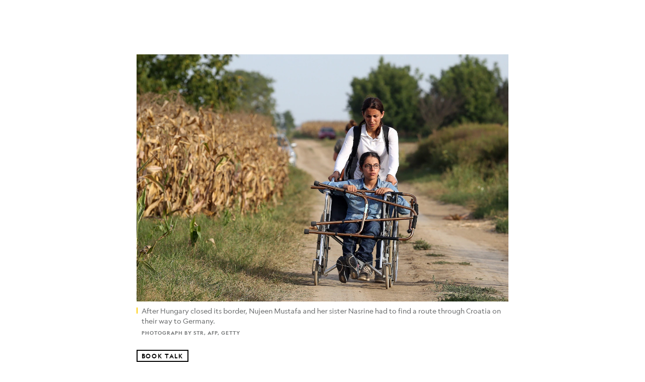

--- FILE ---
content_type: text/html; charset=utf-8
request_url: https://www.nationalgeographic.com/culture/article/nujeen-mustafa-syria-wheelchair-christina-lamb
body_size: 79643
content:

        <!doctype html>
        <html lang="en"lang="en">
            <head>
                <!-- NATGEO | 7c772f74445c | 4620 | c05efc2c4794602c22a9d957d4b618c4f8ca671f | www.nationalgeographic.com | Sat, 24 Jan 2026 15:34:27 GMT -->
                <meta charSet="utf-8" />
                <meta name="viewport" content="width=device-width, initial-scale=1.0, maximum-scale=2.0" />
                <meta http-equiv="x-ua-compatible" content="IE=edge,chrome=1" />
                <meta property="og:locale" content="en_US" />
                <link href="//assets-cdn.nationalgeographic.com" rel="preconnect" />
                <link href="//i.natgeofe.com" rel="preconnect" />
                <link href="//dcf.espn.com" rel="preconnect" />
                <script>__dataLayer={"page":{},"pzn":{},"site":{},"visitor":{"swid":"not applicable"},"pageViewed":false}</script>
                <script src="https://dcf.espn.com/TWDC-DTCI/prod/Bootstrap.js"></script>
                <link rel="preload" href="//assets-cdn.nationalgeographic.com/natgeo/c05efc2c4794-release-01-20-2026.2/client/natgeo/css/fusion-2fffc3e0.css" as="style" />
                
                <link data-react-helmet="true" rel="stylesheet" href="//assets-cdn.nationalgeographic.com/natgeo/c05efc2c4794-release-01-20-2026.2/client/natgeo/css/fusion-2fffc3e0.css"/><link data-react-helmet="true" rel="stylesheet" href="//assets-cdn.nationalgeographic.com/natgeo/c05efc2c4794-release-01-20-2026.2/client/natgeo/css/1240-c06f5a99.css"/><link data-react-helmet="true" rel="stylesheet" href="//assets-cdn.nationalgeographic.com/natgeo/c05efc2c4794-release-01-20-2026.2/client/natgeo/css/natgeo-b3479f6e.css"/><link data-react-helmet="true" rel="stylesheet" href="//assets-cdn.nationalgeographic.com/natgeo/c05efc2c4794-release-01-20-2026.2/client/natgeo/css/6486-e2970fa3.css"/><link data-react-helmet="true" rel="stylesheet" href="//assets-cdn.nationalgeographic.com/natgeo/c05efc2c4794-release-01-20-2026.2/client/natgeo/css/5452-9b1e3d4a.css"/><link data-react-helmet="true" rel="stylesheet" href="//assets-cdn.nationalgeographic.com/natgeo/c05efc2c4794-release-01-20-2026.2/client/natgeo/css/1156-07c56ce0.css"/><link data-react-helmet="true" rel="stylesheet" href="//assets-cdn.nationalgeographic.com/natgeo/c05efc2c4794-release-01-20-2026.2/client/natgeo/css/7216-47ae56b4.css"/><link data-react-helmet="true" rel="stylesheet" href="//assets-cdn.nationalgeographic.com/natgeo/c05efc2c4794-release-01-20-2026.2/client/natgeo/css/3021-807ed69a.css"/><link data-react-helmet="true" rel="stylesheet" href="//assets-cdn.nationalgeographic.com/natgeo/c05efc2c4794-release-01-20-2026.2/client/natgeo/css/4629-ca5f1ca6.css"/><link data-react-helmet="true" rel="stylesheet" href="//assets-cdn.nationalgeographic.com/natgeo/c05efc2c4794-release-01-20-2026.2/client/natgeo/css/4162-313cf2d3.css"/><link data-react-helmet="true" rel="stylesheet" href="//assets-cdn.nationalgeographic.com/natgeo/c05efc2c4794-release-01-20-2026.2/client/natgeo/css/9381-fb5623f1.css"/><link data-react-helmet="true" rel="stylesheet" href="//assets-cdn.nationalgeographic.com/natgeo/c05efc2c4794-release-01-20-2026.2/client/natgeo/css/6753-8186ac7c.css"/><link data-react-helmet="true" rel="stylesheet" href="//assets-cdn.nationalgeographic.com/natgeo/c05efc2c4794-release-01-20-2026.2/client/natgeo/css/7023-3cdb29f1.css"/><link data-react-helmet="true" rel="stylesheet" href="//assets-cdn.nationalgeographic.com/natgeo/c05efc2c4794-release-01-20-2026.2/client/natgeo/css/4343-620d6a5d.css"/><link data-react-helmet="true" rel="stylesheet" href="//assets-cdn.nationalgeographic.com/natgeo/c05efc2c4794-release-01-20-2026.2/client/natgeo/css/3097-c359bf25.css"/><link data-react-helmet="true" rel="stylesheet" href="//assets-cdn.nationalgeographic.com/natgeo/c05efc2c4794-release-01-20-2026.2/client/natgeo/css/3050-49b55d40.css"/><link data-react-helmet="true" rel="stylesheet" href="//assets-cdn.nationalgeographic.com/natgeo/c05efc2c4794-release-01-20-2026.2/client/natgeo/css/prismarticle-6625e324.css"/><link data-react-helmet="true" rel="canonical" href="https://www.nationalgeographic.com/culture/article/nujeen-mustafa-syria-wheelchair-christina-lamb"/><link data-react-helmet="true" rel="alternate" hreflang="en-us" href="https://www.nationalgeographic.com/culture/article/nujeen-mustafa-syria-wheelchair-christina-lamb"/><link data-react-helmet="true" rel="mask-icon" href="https://assets-cdn.nationalgeographic.com/natgeo/static/icons/mask-icon.svg" color="#FFCC00"/><link data-react-helmet="true" rel="shortcut icon" href="https://assets-cdn.nationalgeographic.com/natgeo/static/icons/favicon.ico"/><link data-react-helmet="true" rel="apple-touch-icon" href="https://assets-cdn.nationalgeographic.com/natgeo/static/icons/favicon-32x32.png"/><link data-react-helmet="true" rel="apple-touch-icon-precomposed" sizes="32x32" href="https://assets-cdn.nationalgeographic.com/natgeo/static/icons/favicon-32x32.png"/><link data-react-helmet="true" rel="apple-touch-icon-precomposed" sizes="180x180" href="https://assets-cdn.nationalgeographic.com/natgeo/static/icons/favicon-180x180.png"/>
                <script src="//assets-cdn.nationalgeographic.com/natgeo/c05efc2c4794-release-01-20-2026.2/client/natgeo/runtime-57351837.js" defer></script><script src="//assets-cdn.nationalgeographic.com/natgeo/c05efc2c4794-release-01-20-2026.2/client/natgeo/1240-f6c10a01.js" defer></script><script src="//assets-cdn.nationalgeographic.com/natgeo/c05efc2c4794-release-01-20-2026.2/client/natgeo/9479-e4570a09.js" defer></script><script src="//assets-cdn.nationalgeographic.com/natgeo/c05efc2c4794-release-01-20-2026.2/client/natgeo/2021-905863b7.js" defer></script><script src="//assets-cdn.nationalgeographic.com/natgeo/c05efc2c4794-release-01-20-2026.2/client/natgeo/7708-bd1924dc.js" defer></script><script src="//assets-cdn.nationalgeographic.com/natgeo/c05efc2c4794-release-01-20-2026.2/client/natgeo/1526-be33e164.js" defer></script><script src="//assets-cdn.nationalgeographic.com/natgeo/c05efc2c4794-release-01-20-2026.2/client/natgeo/192-26b74fd2.js" defer></script><script src="//assets-cdn.nationalgeographic.com/natgeo/c05efc2c4794-release-01-20-2026.2/client/natgeo/6486-dc2248e3.js" defer></script><script src="//assets-cdn.nationalgeographic.com/natgeo/c05efc2c4794-release-01-20-2026.2/client/natgeo/5452-fa570d94.js" defer></script><script src="//assets-cdn.nationalgeographic.com/natgeo/c05efc2c4794-release-01-20-2026.2/client/natgeo/3898-15381dda.js" defer></script><script src="//assets-cdn.nationalgeographic.com/natgeo/c05efc2c4794-release-01-20-2026.2/client/natgeo/9111-ead00aa2.js" defer></script><script src="//assets-cdn.nationalgeographic.com/natgeo/c05efc2c4794-release-01-20-2026.2/client/natgeo/19-7473480a.js" defer></script><script src="//assets-cdn.nationalgeographic.com/natgeo/c05efc2c4794-release-01-20-2026.2/client/natgeo/4257-93222af5.js" defer></script><script src="//assets-cdn.nationalgeographic.com/natgeo/c05efc2c4794-release-01-20-2026.2/client/natgeo/1156-b84be174.js" defer></script><script src="//assets-cdn.nationalgeographic.com/natgeo/c05efc2c4794-release-01-20-2026.2/client/natgeo/7216-dd216f1d.js" defer></script><script src="//assets-cdn.nationalgeographic.com/natgeo/c05efc2c4794-release-01-20-2026.2/client/natgeo/1636-bdbfbba4.js" defer></script><script src="//assets-cdn.nationalgeographic.com/natgeo/c05efc2c4794-release-01-20-2026.2/client/natgeo/3021-9d8beb96.js" defer></script><script src="//assets-cdn.nationalgeographic.com/natgeo/c05efc2c4794-release-01-20-2026.2/client/natgeo/8330-0b99e529.js" defer></script><script src="//assets-cdn.nationalgeographic.com/natgeo/c05efc2c4794-release-01-20-2026.2/client/natgeo/4629-5554421d.js" defer></script><script src="//assets-cdn.nationalgeographic.com/natgeo/c05efc2c4794-release-01-20-2026.2/client/natgeo/4162-0cf9c48d.js" defer></script><script src="//assets-cdn.nationalgeographic.com/natgeo/c05efc2c4794-release-01-20-2026.2/client/natgeo/9381-59a105c6.js" defer></script><script src="//assets-cdn.nationalgeographic.com/natgeo/c05efc2c4794-release-01-20-2026.2/client/natgeo/6753-3e892efd.js" defer></script><script src="//assets-cdn.nationalgeographic.com/natgeo/c05efc2c4794-release-01-20-2026.2/client/natgeo/4343-76cbbe67.js" defer></script><script src="//assets-cdn.nationalgeographic.com/natgeo/c05efc2c4794-release-01-20-2026.2/client/natgeo/3097-28375b13.js" defer></script><script src="//assets-cdn.nationalgeographic.com/natgeo/c05efc2c4794-release-01-20-2026.2/client/natgeo/3050-01c5cd88.js" defer></script>
                <link rel="prefetch" href="//assets-cdn.nationalgeographic.com/natgeo/c05efc2c4794-release-01-20-2026.2/client/natgeo/_manifest.js" as="script" /><link rel="prefetch" href="//assets-cdn.nationalgeographic.com/natgeo/c05efc2c4794-release-01-20-2026.2/client/natgeo/natgeo-3c4746de.js" as="script" />
<link rel="prefetch" href="//assets-cdn.nationalgeographic.com/natgeo/c05efc2c4794-release-01-20-2026.2/client/natgeo/prismarticle-8aed1c9e.js" as="script" />
                <title data-react-helmet="true">This Girl Escaped From a Syrian War Zone in a Wheelchair | National Geographic</title>
                <meta data-react-helmet="true" name="title" content="This Girl Escaped From a Syrian War Zone in a Wheelchair | National Geographic"/><meta data-react-helmet="true" name="description" content="Born with cerebral palsy, Nujeen Mustafa spent most of her life in an Aleppo apartment—until she made the 3,500-mile journey to Germany."/><meta data-react-helmet="true" name="medium" content="website"/><meta data-react-helmet="true" name="guid" content="drn:src:natgeo:unison::prod:aa3694ee-bd31-421b-af64-d0169046ca8c"/><meta data-react-helmet="true" property="og:site_name" content="Culture"/><meta data-react-helmet="true" property="og:title" content="This Girl Escaped From a Syrian War Zone in a Wheelchair"/><meta data-react-helmet="true" property="og:description" content="Born with cerebral palsy, Nujeen Mustafa spent most of her life in an Aleppo apartment—until she made the 3,500-mile journey to Germany."/><meta data-react-helmet="true" property="og:url" content="https://www.nationalgeographic.com/culture/article/nujeen-mustafa-syria-wheelchair-christina-lamb"/><meta data-react-helmet="true" property="og:image" content="https://i.natgeofe.com/n/2a9a311f-0c88-440b-a215-c73bf61eb2f4/01-book-talk-nujeen_16x9.jpg?w=1200"/><meta data-react-helmet="true" property="og:image:width" content="1200"/><meta data-react-helmet="true" property="og:image:height" content="675"/><meta data-react-helmet="true" property="og:type" content="article"/><meta data-react-helmet="true" name="referrer" content="origin"/><meta data-react-helmet="true" name="theme-color" content="#ffffff"/><meta data-react-helmet="true" name="tax:audiences" content/><meta data-react-helmet="true" name="tax:concepts" content/><meta data-react-helmet="true" name="tax:events" content/><meta data-react-helmet="true" name="tax:firstSubject" content="Children"/><meta data-react-helmet="true" name="tax:genres" content/><meta data-react-helmet="true" name="tax:locations" content="Germany, Aleppo"/><meta data-react-helmet="true" name="tax:organizations" content/><meta data-react-helmet="true" name="tax:otherSubjects" content="War, Immigration"/><meta data-react-helmet="true" name="tax:people" content/><meta data-react-helmet="true" name="tax:series" content="Book Talk"/><meta data-react-helmet="true" name="tax:source" content/><meta data-react-helmet="true" name="twitter:site" content="@NatGeo"/><meta data-react-helmet="true" name="twitter:title" content="This Girl Escaped From a Syrian War Zone in a Wheelchair"/><meta data-react-helmet="true" name="twitter:description" content="Born with cerebral palsy, Nujeen Mustafa spent most of her life in an Aleppo apartment—until she made the 3,500-mile journey to Germany."/><meta data-react-helmet="true" name="twitter:url" content="https://www.nationalgeographic.com/culture/article/nujeen-mustafa-syria-wheelchair-christina-lamb"/><meta data-react-helmet="true" name="twitter:image:src" content="https://i.natgeofe.com/n/2a9a311f-0c88-440b-a215-c73bf61eb2f4/01-book-talk-nujeen_16x9.jpg?w=1200"/><meta data-react-helmet="true" name="twitter:card" content="summary_large_image"/><meta data-react-helmet="true" name="twitter:creator" content="@NatGeo"/><meta data-react-helmet="true" name="twitter:image:alt" content="This Girl Escaped From a Syrian War Zone in a Wheelchair"/><meta data-react-helmet="true" name="twitter:app:id:iphone" content="418671597"/><meta data-react-helmet="true" name="twitter:app:name:iphone" content="National Geographic"/><meta data-react-helmet="true" name="twitter:app:id:googleplay" content="com.natgeomobile.ngmagazine"/><meta data-react-helmet="true" name="twitter:app:name:googleplay" content="National Geographic"/><meta data-react-helmet="true" name="robots" content="max-image-preview:large"/><meta data-react-helmet="true" name="article:published_time" content="01-24-2026"/><meta data-react-helmet="true" name="article:modified_time" content="05-03-2021"/><meta data-react-helmet="true" name="article:section" content="Culture"/><meta data-react-helmet="true" name="article:publisher" content="https://www.facebook.com/natgeo"/>
                <script data-react-helmet="true" async="true" src="https://scripts.webcontentassessor.com/scripts/340714530193d9627afecb7a2bab115079ee90db012cba398ac76b3339880fdc"></script><script data-react-helmet="true" type="application/ld+json">{"@context":"https://schema.org","@graph":[{"@type":"NewsMediaOrganization","@id":"https://www.nationalgeographic.com/culture/article/nujeen-mustafa-syria-wheelchair-christina-lamb#organization","name":"National Geographic","url":"https://www.nationalgeographic.com/","sameAs":["https://en.wikipedia.org/wiki/National_Geographic","https://www.facebook.com/natgeo","https://x.com/NatGeo","https://www.instagram.com/natgeo/","https://www.linkedin.com/company/national-geographic/"],"logo":{"@type":"ImageObject","@id":"https://www.nationalgeographic.com/culture/article/nujeen-mustafa-syria-wheelchair-christina-lamb#logo","url":"https://assets-cdn.nationalgeographic.com/natgeo/static/default.NG.logo.dark.jpg","contentUrl":"https://assets-cdn.nationalgeographic.com/natgeo/static/default.NG.logo.dark.jpg","width":600,"height":60}},{"@type":"WebSite","@id":"https://www.nationalgeographic.com/#website","url":"https://www.nationalgeographic.com/","name":"National Geographic","publisher":{"@id":"https://www.nationalgeographic.com/culture/article/nujeen-mustafa-syria-wheelchair-christina-lamb#organization"},"inLanguage":"en"},{"@type":"WebPage","@id":"https://www.nationalgeographic.com/culture/article/nujeen-mustafa-syria-wheelchair-christina-lamb#webpage","url":"https://www.nationalgeographic.com/culture/article/nujeen-mustafa-syria-wheelchair-christina-lamb","name":"This Girl Escaped From a Syrian War Zone in a Wheelchair","description":"Born with cerebral palsy, Nujeen Mustafa spent most of her life in an Aleppo apartment—until she made the 3,500-mile journey to Germany.","isPartOf":{"@id":"https://www.nationalgeographic.com/#website"},"breadcrumb":{"@id":"https://www.nationalgeographic.com/culture/article/nujeen-mustafa-syria-wheelchair-christina-lamb#breadcrumb"},"datePublished":"2016-11-06T12:00:08.000Z","inLanguage":"en","dateModified":"2021-05-03T23:10:05.996Z","primaryImageOfPage":{"@id":"https://www.nationalgeographic.com/culture/article/nujeen-mustafa-syria-wheelchair-christina-lamb#primaryimage"}},{"@type":"BreadcrumbList","@id":"https://www.nationalgeographic.com/culture/article/nujeen-mustafa-syria-wheelchair-christina-lamb#breadcrumb","itemListElement":[{"@type":"ListItem","position":1,"name":"Home","item":"https://www.nationalgeographic.com/"},{"@type":"ListItem","position":2,"name":"Culture","item":"https://www.nationalgeographic.com/culture/"},{"@type":"ListItem","position":3,"name":"This Girl Escaped From a Syrian War Zone in a Wheelchair","item":"https://www.nationalgeographic.com/culture/article/nujeen-mustafa-syria-wheelchair-christina-lamb"}]},{"@type":"ImageObject","@id":"https://www.nationalgeographic.com/culture/article/nujeen-mustafa-syria-wheelchair-christina-lamb#primaryimage","url":"https://i.natgeofe.com/n/2a9a311f-0c88-440b-a215-c73bf61eb2f4/01-book-talk-nujeen.jpg","contentUrl":"https://i.natgeofe.com/n/2a9a311f-0c88-440b-a215-c73bf61eb2f4/01-book-talk-nujeen.jpg","caption":"<p>After Hungary closed its border, Nujeen Mustafa and her sister Nasrine had to find a route through Croatia on their way to Germany.</p>\n"},{"@type":"Person","@id":"https://www.nationalgeographic.com/culture/article/nujeen-mustafa-syria-wheelchair-christina-lamb#person-0","name":"Simon Worrall"},{"@type":"NewsArticle","@id":"https://www.nationalgeographic.com/culture/article/nujeen-mustafa-syria-wheelchair-christina-lamb#article","isPartOf":{"@id":"https://www.nationalgeographic.com/culture/article/nujeen-mustafa-syria-wheelchair-christina-lamb#webpage"},"mainEntityOfPage":{"@id":"https://www.nationalgeographic.com/culture/article/nujeen-mustafa-syria-wheelchair-christina-lamb#webpage"},"headline":"This Girl Escaped From a Syrian War Zone in a Wheelchair","description":"Born with cerebral palsy, Nujeen Mustafa spent most of her life in an Aleppo apartment—until she made the 3,500-mile journey to Germany.","publisher":{"@id":"https://www.nationalgeographic.com/culture/article/nujeen-mustafa-syria-wheelchair-christina-lamb#organization"},"datePublished":"2016-11-06T12:00:08.000Z","inLanguage":"en","alternativeHeadline":"","image":{"@type":"ImageObject","url":"https://i.natgeofe.com/n/2a9a311f-0c88-440b-a215-c73bf61eb2f4/01-book-talk-nujeen.jpg","contentUrl":"https://i.natgeofe.com/n/2a9a311f-0c88-440b-a215-c73bf61eb2f4/01-book-talk-nujeen.jpg"},"dateModified":"2021-05-03T23:10:05.996Z","author":[{"@id":"https://www.nationalgeographic.com/culture/article/nujeen-mustafa-syria-wheelchair-christina-lamb#person-0"}],"wordCount":2269,"timeRequired":"PT13M","articleSection":"Culture","isAccessibleForFree":true,"keywords":["children","war","immigration","germany","aleppo","refugees","rescue work","human migration"],"hasPart":[{"@id":"https://www.nationalgeographic.com/culture/article/nujeen-mustafa-syria-wheelchair-christina-lamb#primaryimage"},{"@id":"https://www.nationalgeographic.com/culture/article/nujeen-mustafa-syria-wheelchair-christina-lamb#video-2"}]},{"@type":"VideoObject","@id":"https://www.nationalgeographic.com/culture/article/nujeen-mustafa-syria-wheelchair-christina-lamb#video-2","name":"Syrian Refugees: A Human Crisis Revealed in a Powerful Short Film","publisher":{"@id":"https://www.nationalgeographic.com/culture/article/nujeen-mustafa-syria-wheelchair-christina-lamb#organization"},"isPartOf":{"@id":"https://www.nationalgeographic.com/culture/article/nujeen-mustafa-syria-wheelchair-christina-lamb#article"},"description":"December 24, 2015 - Filmmaker Lior Sperandeo captures the raw emotion of life as a refugee. According to the UN, 3,300 refugees and migrants are arriving on the Greek island of Lesvos every day. See a harrowing landing in this striking short film that captures the poignant story of Syrian people seeking safety and those that come to their aid.The Short Film Showcase spotlights exceptional short videos created by filmmakers from around the web and selected by National Geographic editors. We look for work that affirms National Geographic's belief in the power of science, exploration, and storytelling to change the world. The filmmakers created the content presented, and the opinions expressed are their own, not those of the National Geographic Society.See more from National Geographic's Short Film Showcase.#shortfilmshowcase @natgeo","uploadDate":"2015-12-22T16:25:10.000Z","thumbnailUrl":"https://i.natgeofe.com/n/248bdbf2-6523-4f28-bb34-05ac83b897ce/00000151-ca82-dd10-addb-de9e32170000.jpg","duration":"PT1M58S"}]}</script>
                
                <script data-nr-type="legacy" data-nr-pct="100">(() => {function gc(n){n=document.cookie.match("(^|;) ?"+n+"=([^;]*)(;|$)");return n?n[2]:null}function sc(n){document.cookie=n}function smpl(n){n/=100;return!!n&&Math.random()<=n}var _nr=!1,_nrCookie=gc("_nr");null!==_nrCookie?"1"===_nrCookie&&(_nr=!0):smpl(100)?(_nr=!0,sc("_nr=1; path=/")):(_nr=!1,sc("_nr=0; path=/"));_nr && (() => {;window.NREUM||(NREUM={});NREUM.init={distributed_tracing:{enabled:true},privacy:{cookies_enabled:true},ajax:{deny_list:["bam.nr-data.net"]}};;NREUM.info = {"beacon":"bam.nr-data.net","errorBeacon":"bam.nr-data.net","sa":1,"licenseKey":"5985ced6ff","applicationID":"703643455"};__nr_require=function(t,e,n){function r(n){if(!e[n]){var o=e[n]={exports:{}};t[n][0].call(o.exports,function(e){var o=t[n][1][e];return r(o||e)},o,o.exports)}return e[n].exports}if("function"==typeof __nr_require)return __nr_require;for(var o=0;o<n.length;o++)r(n[o]);return r}({1:[function(t,e,n){function r(t){try{s.console&&console.log(t)}catch(e){}}var o,i=t("ee"),a=t(31),s={};try{o=localStorage.getItem("__nr_flags").split(","),console&&"function"==typeof console.log&&(s.console=!0,o.indexOf("dev")!==-1&&(s.dev=!0),o.indexOf("nr_dev")!==-1&&(s.nrDev=!0))}catch(c){}s.nrDev&&i.on("internal-error",function(t){r(t.stack)}),s.dev&&i.on("fn-err",function(t,e,n){r(n.stack)}),s.dev&&(r("NR AGENT IN DEVELOPMENT MODE"),r("flags: "+a(s,function(t,e){return t}).join(", ")))},{}],2:[function(t,e,n){function r(t,e,n,r,s){try{l?l-=1:o(s||new UncaughtException(t,e,n),!0)}catch(f){try{i("ierr",[f,c.now(),!0])}catch(d){}}return"function"==typeof u&&u.apply(this,a(arguments))}function UncaughtException(t,e,n){this.message=t||"Uncaught error with no additional information",this.sourceURL=e,this.line=n}function o(t,e){var n=e?null:c.now();i("err",[t,n])}var i=t("handle"),a=t(32),s=t("ee"),c=t("loader"),f=t("gos"),u=window.onerror,d=!1,p="nr@seenError";if(!c.disabled){var l=0;c.features.err=!0,t(1),window.onerror=r;try{throw new Error}catch(h){"stack"in h&&(t(14),t(13),"addEventListener"in window&&t(7),c.xhrWrappable&&t(15),d=!0)}s.on("fn-start",function(t,e,n){d&&(l+=1)}),s.on("fn-err",function(t,e,n){d&&!n[p]&&(f(n,p,function(){return!0}),this.thrown=!0,o(n))}),s.on("fn-end",function(){d&&!this.thrown&&l>0&&(l-=1)}),s.on("internal-error",function(t){i("ierr",[t,c.now(),!0])})}},{}],3:[function(t,e,n){var r=t("loader");r.disabled||(r.features.ins=!0)},{}],4:[function(t,e,n){function r(){U++,L=g.hash,this[u]=y.now()}function o(){U--,g.hash!==L&&i(0,!0);var t=y.now();this[h]=~~this[h]+t-this[u],this[d]=t}function i(t,e){E.emit("newURL",[""+g,e])}function a(t,e){t.on(e,function(){this[e]=y.now()})}var s="-start",c="-end",f="-body",u="fn"+s,d="fn"+c,p="cb"+s,l="cb"+c,h="jsTime",m="fetch",v="addEventListener",w=window,g=w.location,y=t("loader");if(w[v]&&y.xhrWrappable&&!y.disabled){var x=t(11),b=t(12),E=t(9),R=t(7),O=t(14),T=t(8),S=t(15),P=t(10),M=t("ee"),C=M.get("tracer"),N=t(23);t(17),y.features.spa=!0;var L,U=0;M.on(u,r),b.on(p,r),P.on(p,r),M.on(d,o),b.on(l,o),P.on(l,o),M.buffer([u,d,"xhr-resolved"]),R.buffer([u]),O.buffer(["setTimeout"+c,"clearTimeout"+s,u]),S.buffer([u,"new-xhr","send-xhr"+s]),T.buffer([m+s,m+"-done",m+f+s,m+f+c]),E.buffer(["newURL"]),x.buffer([u]),b.buffer(["propagate",p,l,"executor-err","resolve"+s]),C.buffer([u,"no-"+u]),P.buffer(["new-jsonp","cb-start","jsonp-error","jsonp-end"]),a(T,m+s),a(T,m+"-done"),a(P,"new-jsonp"),a(P,"jsonp-end"),a(P,"cb-start"),E.on("pushState-end",i),E.on("replaceState-end",i),w[v]("hashchange",i,N(!0)),w[v]("load",i,N(!0)),w[v]("popstate",function(){i(0,U>1)},N(!0))}},{}],5:[function(t,e,n){function r(){var t=new PerformanceObserver(function(t,e){var n=t.getEntries();s(v,[n])});try{t.observe({entryTypes:["resource"]})}catch(e){}}function o(t){if(s(v,[window.performance.getEntriesByType(w)]),window.performance["c"+p])try{window.performance[h](m,o,!1)}catch(t){}else try{window.performance[h]("webkit"+m,o,!1)}catch(t){}}function i(t){}if(window.performance&&window.performance.timing&&window.performance.getEntriesByType){var a=t("ee"),s=t("handle"),c=t(14),f=t(13),u=t(6),d=t(23),p="learResourceTimings",l="addEventListener",h="removeEventListener",m="resourcetimingbufferfull",v="bstResource",w="resource",g="-start",y="-end",x="fn"+g,b="fn"+y,E="bstTimer",R="pushState",O=t("loader");if(!O.disabled){O.features.stn=!0,t(9),"addEventListener"in window&&t(7);var T=NREUM.o.EV;a.on(x,function(t,e){var n=t[0];n instanceof T&&(this.bstStart=O.now())}),a.on(b,function(t,e){var n=t[0];n instanceof T&&s("bst",[n,e,this.bstStart,O.now()])}),c.on(x,function(t,e,n){this.bstStart=O.now(),this.bstType=n}),c.on(b,function(t,e){s(E,[e,this.bstStart,O.now(),this.bstType])}),f.on(x,function(){this.bstStart=O.now()}),f.on(b,function(t,e){s(E,[e,this.bstStart,O.now(),"requestAnimationFrame"])}),a.on(R+g,function(t){this.time=O.now(),this.startPath=location.pathname+location.hash}),a.on(R+y,function(t){s("bstHist",[location.pathname+location.hash,this.startPath,this.time])}),u()?(s(v,[window.performance.getEntriesByType("resource")]),r()):l in window.performance&&(window.performance["c"+p]?window.performance[l](m,o,d(!1)):window.performance[l]("webkit"+m,o,d(!1))),document[l]("scroll",i,d(!1)),document[l]("keypress",i,d(!1)),document[l]("click",i,d(!1))}}},{}],6:[function(t,e,n){e.exports=function(){return"PerformanceObserver"in window&&"function"==typeof window.PerformanceObserver}},{}],7:[function(t,e,n){function r(t){for(var e=t;e&&!e.hasOwnProperty(u);)e=Object.getPrototypeOf(e);e&&o(e)}function o(t){s.inPlace(t,[u,d],"-",i)}function i(t,e){return t[1]}var a=t("ee").get("events"),s=t("wrap-function")(a,!0),c=t("gos"),f=XMLHttpRequest,u="addEventListener",d="removeEventListener";e.exports=a,"getPrototypeOf"in Object?(r(document),r(window),r(f.prototype)):f.prototype.hasOwnProperty(u)&&(o(window),o(f.prototype)),a.on(u+"-start",function(t,e){var n=t[1];if(null!==n&&("function"==typeof n||"object"==typeof n)){var r=c(n,"nr@wrapped",function(){function t(){if("function"==typeof n.handleEvent)return n.handleEvent.apply(n,arguments)}var e={object:t,"function":n}[typeof n];return e?s(e,"fn-",null,e.name||"anonymous"):n});this.wrapped=t[1]=r}}),a.on(d+"-start",function(t){t[1]=this.wrapped||t[1]})},{}],8:[function(t,e,n){function r(t,e,n){var r=t[e];"function"==typeof r&&(t[e]=function(){var t=i(arguments),e={};o.emit(n+"before-start",[t],e);var a;e[m]&&e[m].dt&&(a=e[m].dt);var s=r.apply(this,t);return o.emit(n+"start",[t,a],s),s.then(function(t){return o.emit(n+"end",[null,t],s),t},function(t){throw o.emit(n+"end",[t],s),t})})}var o=t("ee").get("fetch"),i=t(32),a=t(31);e.exports=o;var s=window,c="fetch-",f=c+"body-",u=["arrayBuffer","blob","json","text","formData"],d=s.Request,p=s.Response,l=s.fetch,h="prototype",m="nr@context";d&&p&&l&&(a(u,function(t,e){r(d[h],e,f),r(p[h],e,f)}),r(s,"fetch",c),o.on(c+"end",function(t,e){var n=this;if(e){var r=e.headers.get("content-length");null!==r&&(n.rxSize=r),o.emit(c+"done",[null,e],n)}else o.emit(c+"done",[t],n)}))},{}],9:[function(t,e,n){var r=t("ee").get("history"),o=t("wrap-function")(r);e.exports=r;var i=window.history&&window.history.constructor&&window.history.constructor.prototype,a=window.history;i&&i.pushState&&i.replaceState&&(a=i),o.inPlace(a,["pushState","replaceState"],"-")},{}],10:[function(t,e,n){function r(t){function e(){f.emit("jsonp-end",[],l),t.removeEventListener("load",e,c(!1)),t.removeEventListener("error",n,c(!1))}function n(){f.emit("jsonp-error",[],l),f.emit("jsonp-end",[],l),t.removeEventListener("load",e,c(!1)),t.removeEventListener("error",n,c(!1))}var r=t&&"string"==typeof t.nodeName&&"script"===t.nodeName.toLowerCase();if(r){var o="function"==typeof t.addEventListener;if(o){var a=i(t.src);if(a){var d=s(a),p="function"==typeof d.parent[d.key];if(p){var l={};u.inPlace(d.parent,[d.key],"cb-",l),t.addEventListener("load",e,c(!1)),t.addEventListener("error",n,c(!1)),f.emit("new-jsonp",[t.src],l)}}}}}function o(){return"addEventListener"in window}function i(t){var e=t.match(d);return e?e[1]:null}function a(t,e){var n=t.match(l),r=n[1],o=n[3];return o?a(o,e[r]):e[r]}function s(t){var e=t.match(p);return e&&e.length>=3?{key:e[2],parent:a(e[1],window)}:{key:t,parent:window}}var c=t(23),f=t("ee").get("jsonp"),u=t("wrap-function")(f);if(e.exports=f,o()){var d=/[?&](?:callback|cb)=([^&#]+)/,p=/(.*).([^.]+)/,l=/^(w+)(.|$)(.*)$/,h=["appendChild","insertBefore","replaceChild"];Node&&Node.prototype&&Node.prototype.appendChild?u.inPlace(Node.prototype,h,"dom-"):(u.inPlace(HTMLElement.prototype,h,"dom-"),u.inPlace(HTMLHeadElement.prototype,h,"dom-"),u.inPlace(HTMLBodyElement.prototype,h,"dom-")),f.on("dom-start",function(t){r(t[0])})}},{}],11:[function(t,e,n){var r=t("ee").get("mutation"),o=t("wrap-function")(r),i=NREUM.o.MO;e.exports=r,i&&(window.MutationObserver=function(t){return this instanceof i?new i(o(t,"fn-")):i.apply(this,arguments)},MutationObserver.prototype=i.prototype)},{}],12:[function(t,e,n){function r(t){var e=i.context(),n=s(t,"executor-",e,null,!1),r=new f(n);return i.context(r).getCtx=function(){return e},r}var o=t("wrap-function"),i=t("ee").get("promise"),a=t("ee").getOrSetContext,s=o(i),c=t(31),f=NREUM.o.PR;e.exports=i,f&&(window.Promise=r,["all","race"].forEach(function(t){var e=f[t];f[t]=function(n){function r(t){return function(){i.emit("propagate",[null,!o],a,!1,!1),o=o||!t}}var o=!1;c(n,function(e,n){Promise.resolve(n).then(r("all"===t),r(!1))});var a=e.apply(f,arguments),s=f.resolve(a);return s}}),["resolve","reject"].forEach(function(t){var e=f[t];f[t]=function(t){var n=e.apply(f,arguments);return t!==n&&i.emit("propagate",[t,!0],n,!1,!1),n}}),f.prototype["catch"]=function(t){return this.then(null,t)},f.prototype=Object.create(f.prototype,{constructor:{value:r}}),c(Object.getOwnPropertyNames(f),function(t,e){try{r[e]=f[e]}catch(n){}}),o.wrapInPlace(f.prototype,"then",function(t){return function(){var e=this,n=o.argsToArray.apply(this,arguments),r=a(e);r.promise=e,n[0]=s(n[0],"cb-",r,null,!1),n[1]=s(n[1],"cb-",r,null,!1);var c=t.apply(this,n);return r.nextPromise=c,i.emit("propagate",[e,!0],c,!1,!1),c}}),i.on("executor-start",function(t){t[0]=s(t[0],"resolve-",this,null,!1),t[1]=s(t[1],"resolve-",this,null,!1)}),i.on("executor-err",function(t,e,n){t[1](n)}),i.on("cb-end",function(t,e,n){i.emit("propagate",[n,!0],this.nextPromise,!1,!1)}),i.on("propagate",function(t,e,n){this.getCtx&&!e||(this.getCtx=function(){if(t instanceof Promise)var e=i.context(t);return e&&e.getCtx?e.getCtx():this})}),r.toString=function(){return""+f})},{}],13:[function(t,e,n){var r=t("ee").get("raf"),o=t("wrap-function")(r),i="equestAnimationFrame";e.exports=r,o.inPlace(window,["r"+i,"mozR"+i,"webkitR"+i,"msR"+i],"raf-"),r.on("raf-start",function(t){t[0]=o(t[0],"fn-")})},{}],14:[function(t,e,n){function r(t,e,n){t[0]=a(t[0],"fn-",null,n)}function o(t,e,n){this.method=n,this.timerDuration=isNaN(t[1])?0:+t[1],t[0]=a(t[0],"fn-",this,n)}var i=t("ee").get("timer"),a=t("wrap-function")(i),s="setTimeout",c="setInterval",f="clearTimeout",u="-start",d="-";e.exports=i,a.inPlace(window,[s,"setImmediate"],s+d),a.inPlace(window,[c],c+d),a.inPlace(window,[f,"clearImmediate"],f+d),i.on(c+u,r),i.on(s+u,o)},{}],15:[function(t,e,n){function r(t,e){d.inPlace(e,["onreadystatechange"],"fn-",s)}function o(){var t=this,e=u.context(t);t.readyState>3&&!e.resolved&&(e.resolved=!0,u.emit("xhr-resolved",[],t)),d.inPlace(t,y,"fn-",s)}function i(t){x.push(t),m&&(E?E.then(a):w?w(a):(R=-R,O.data=R))}function a(){for(var t=0;t<x.length;t++)r([],x[t]);x.length&&(x=[])}function s(t,e){return e}function c(t,e){for(var n in t)e[n]=t[n];return e}t(7);var f=t("ee"),u=f.get("xhr"),d=t("wrap-function")(u),p=t(23),l=NREUM.o,h=l.XHR,m=l.MO,v=l.PR,w=l.SI,g="readystatechange",y=["onload","onerror","onabort","onloadstart","onloadend","onprogress","ontimeout"],x=[];e.exports=u;var b=window.XMLHttpRequest=function(t){var e=new h(t);try{u.emit("new-xhr",[e],e),e.addEventListener(g,o,p(!1))}catch(n){try{u.emit("internal-error",[n])}catch(r){}}return e};if(c(h,b),b.prototype=h.prototype,d.inPlace(b.prototype,["open","send"],"-xhr-",s),u.on("send-xhr-start",function(t,e){r(t,e),i(e)}),u.on("open-xhr-start",r),m){var E=v&&v.resolve();if(!w&&!v){var R=1,O=document.createTextNode(R);new m(a).observe(O,{characterData:!0})}}else f.on("fn-end",function(t){t[0]&&t[0].type===g||a()})},{}],16:[function(t,e,n){function r(t){if(!s(t))return null;var e=window.NREUM;if(!e.loader_config)return null;var n=(e.loader_config.accountID||"").toString()||null,r=(e.loader_config.agentID||"").toString()||null,f=(e.loader_config.trustKey||"").toString()||null;if(!n||!r)return null;var h=l.generateSpanId(),m=l.generateTraceId(),v=Date.now(),w={spanId:h,traceId:m,timestamp:v};return(t.sameOrigin||c(t)&&p())&&(w.traceContextParentHeader=o(h,m),w.traceContextStateHeader=i(h,v,n,r,f)),(t.sameOrigin&&!u()||!t.sameOrigin&&c(t)&&d())&&(w.newrelicHeader=a(h,m,v,n,r,f)),w}function o(t,e){return"00-"+e+"-"+t+"-01"}function i(t,e,n,r,o){var i=0,a="",s=1,c="",f="";return o+"@nr="+i+"-"+s+"-"+n+"-"+r+"-"+t+"-"+a+"-"+c+"-"+f+"-"+e}function a(t,e,n,r,o,i){var a="btoa"in window&&"function"==typeof window.btoa;if(!a)return null;var s={v:[0,1],d:{ty:"Browser",ac:r,ap:o,id:t,tr:e,ti:n}};return i&&r!==i&&(s.d.tk=i),btoa(JSON.stringify(s))}function s(t){return f()&&c(t)}function c(t){var e=!1,n={};if("init"in NREUM&&"distributed_tracing"in NREUM.init&&(n=NREUM.init.distributed_tracing),t.sameOrigin)e=!0;else if(n.allowed_origins instanceof Array)for(var r=0;r<n.allowed_origins.length;r++){var o=h(n.allowed_origins[r]);if(t.hostname===o.hostname&&t.protocol===o.protocol&&t.port===o.port){e=!0;break}}return e}function f(){return"init"in NREUM&&"distributed_tracing"in NREUM.init&&!!NREUM.init.distributed_tracing.enabled}function u(){return"init"in NREUM&&"distributed_tracing"in NREUM.init&&!!NREUM.init.distributed_tracing.exclude_newrelic_header}function d(){return"init"in NREUM&&"distributed_tracing"in NREUM.init&&NREUM.init.distributed_tracing.cors_use_newrelic_header!==!1}function p(){return"init"in NREUM&&"distributed_tracing"in NREUM.init&&!!NREUM.init.distributed_tracing.cors_use_tracecontext_headers}var l=t(28),h=t(18);e.exports={generateTracePayload:r,shouldGenerateTrace:s}},{}],17:[function(t,e,n){function r(t){var e=this.params,n=this.metrics;if(!this.ended){this.ended=!0;for(var r=0;r<p;r++)t.removeEventListener(d[r],this.listener,!1);return e.protocol&&"data"===e.protocol?void g("Ajax/DataUrl/Excluded"):void(e.aborted||(n.duration=a.now()-this.startTime,this.loadCaptureCalled||4!==t.readyState?null==e.status&&(e.status=0):i(this,t),n.cbTime=this.cbTime,s("xhr",[e,n,this.startTime,this.endTime,"xhr"],this)))}}function o(t,e){var n=c(e),r=t.params;r.hostname=n.hostname,r.port=n.port,r.protocol=n.protocol,r.host=n.hostname+":"+n.port,r.pathname=n.pathname,t.parsedOrigin=n,t.sameOrigin=n.sameOrigin}function i(t,e){t.params.status=e.status;var n=v(e,t.lastSize);if(n&&(t.metrics.rxSize=n),t.sameOrigin){var r=e.getResponseHeader("X-NewRelic-App-Data");r&&(t.params.cat=r.split(", ").pop())}t.loadCaptureCalled=!0}var a=t("loader");if(a.xhrWrappable&&!a.disabled){var s=t("handle"),c=t(18),f=t(16).generateTracePayload,u=t("ee"),d=["load","error","abort","timeout"],p=d.length,l=t("id"),h=t(24),m=t(22),v=t(19),w=t(23),g=t(25).recordSupportability,y=NREUM.o.REQ,x=window.XMLHttpRequest;a.features.xhr=!0,t(15),t(8),u.on("new-xhr",function(t){var e=this;e.totalCbs=0,e.called=0,e.cbTime=0,e.end=r,e.ended=!1,e.xhrGuids={},e.lastSize=null,e.loadCaptureCalled=!1,e.params=this.params||{},e.metrics=this.metrics||{},t.addEventListener("load",function(n){i(e,t)},w(!1)),h&&(h>34||h<10)||t.addEventListener("progress",function(t){e.lastSize=t.loaded},w(!1))}),u.on("open-xhr-start",function(t){this.params={method:t[0]},o(this,t[1]),this.metrics={}}),u.on("open-xhr-end",function(t,e){"loader_config"in NREUM&&"xpid"in NREUM.loader_config&&this.sameOrigin&&e.setRequestHeader("X-NewRelic-ID",NREUM.loader_config.xpid);var n=f(this.parsedOrigin);if(n){var r=!1;n.newrelicHeader&&(e.setRequestHeader("newrelic",n.newrelicHeader),r=!0),n.traceContextParentHeader&&(e.setRequestHeader("traceparent",n.traceContextParentHeader),n.traceContextStateHeader&&e.setRequestHeader("tracestate",n.traceContextStateHeader),r=!0),r&&(this.dt=n)}}),u.on("send-xhr-start",function(t,e){var n=this.metrics,r=t[0],o=this;if(n&&r){var i=m(r);i&&(n.txSize=i)}this.startTime=a.now(),this.listener=function(t){try{"abort"!==t.type||o.loadCaptureCalled||(o.params.aborted=!0),("load"!==t.type||o.called===o.totalCbs&&(o.onloadCalled||"function"!=typeof e.onload))&&o.end(e)}catch(n){try{u.emit("internal-error",[n])}catch(r){}}};for(var s=0;s<p;s++)e.addEventListener(d[s],this.listener,w(!1))}),u.on("xhr-cb-time",function(t,e,n){this.cbTime+=t,e?this.onloadCalled=!0:this.called+=1,this.called!==this.totalCbs||!this.onloadCalled&&"function"==typeof n.onload||this.end(n)}),u.on("xhr-load-added",function(t,e){var n=""+l(t)+!!e;this.xhrGuids&&!this.xhrGuids[n]&&(this.xhrGuids[n]=!0,this.totalCbs+=1)}),u.on("xhr-load-removed",function(t,e){var n=""+l(t)+!!e;this.xhrGuids&&this.xhrGuids[n]&&(delete this.xhrGuids[n],this.totalCbs-=1)}),u.on("xhr-resolved",function(){this.endTime=a.now()}),u.on("addEventListener-end",function(t,e){e instanceof x&&"load"===t[0]&&u.emit("xhr-load-added",[t[1],t[2]],e)}),u.on("removeEventListener-end",function(t,e){e instanceof x&&"load"===t[0]&&u.emit("xhr-load-removed",[t[1],t[2]],e)}),u.on("fn-start",function(t,e,n){e instanceof x&&("onload"===n&&(this.onload=!0),("load"===(t[0]&&t[0].type)||this.onload)&&(this.xhrCbStart=a.now()))}),u.on("fn-end",function(t,e){this.xhrCbStart&&u.emit("xhr-cb-time",[a.now()-this.xhrCbStart,this.onload,e],e)}),u.on("fetch-before-start",function(t){function e(t,e){var n=!1;return e.newrelicHeader&&(t.set("newrelic",e.newrelicHeader),n=!0),e.traceContextParentHeader&&(t.set("traceparent",e.traceContextParentHeader),e.traceContextStateHeader&&t.set("tracestate",e.traceContextStateHeader),n=!0),n}var n,r=t[1]||{};"string"==typeof t[0]?n=t[0]:t[0]&&t[0].url?n=t[0].url:window.URL&&t[0]&&t[0]instanceof URL&&(n=t[0].href),n&&(this.parsedOrigin=c(n),this.sameOrigin=this.parsedOrigin.sameOrigin);var o=f(this.parsedOrigin);if(o&&(o.newrelicHeader||o.traceContextParentHeader))if("string"==typeof t[0]||window.URL&&t[0]&&t[0]instanceof URL){var i={};for(var a in r)i[a]=r[a];i.headers=new Headers(r.headers||{}),e(i.headers,o)&&(this.dt=o),t.length>1?t[1]=i:t.push(i)}else t[0]&&t[0].headers&&e(t[0].headers,o)&&(this.dt=o)}),u.on("fetch-start",function(t,e){this.params={},this.metrics={},this.startTime=a.now(),this.dt=e,t.length>=1&&(this.target=t[0]),t.length>=2&&(this.opts=t[1]);var n,r=this.opts||{},i=this.target;if("string"==typeof i?n=i:"object"==typeof i&&i instanceof y?n=i.url:window.URL&&"object"==typeof i&&i instanceof URL&&(n=i.href),o(this,n),"data"!==this.params.protocol){var s=(""+(i&&i instanceof y&&i.method||r.method||"GET")).toUpperCase();this.params.method=s,this.txSize=m(r.body)||0}}),u.on("fetch-done",function(t,e){if(this.endTime=a.now(),this.params||(this.params={}),"data"===this.params.protocol)return void g("Ajax/DataUrl/Excluded");this.params.status=e?e.status:0;var n;"string"==typeof this.rxSize&&this.rxSize.length>0&&(n=+this.rxSize);var r={txSize:this.txSize,rxSize:n,duration:a.now()-this.startTime};s("xhr",[this.params,r,this.startTime,this.endTime,"fetch"],this)})}},{}],18:[function(t,e,n){var r={};e.exports=function(t){if(t in r)return r[t];if(0===(t||"").indexOf("data:"))return{protocol:"data"};var e=document.createElement("a"),n=window.location,o={};e.href=t,o.port=e.port;var i=e.href.split("://");!o.port&&i[1]&&(o.port=i[1].split("/")[0].split("@").pop().split(":")[1]),o.port&&"0"!==o.port||(o.port="https"===i[0]?"443":"80"),o.hostname=e.hostname||n.hostname,o.pathname=e.pathname,o.protocol=i[0],"/"!==o.pathname.charAt(0)&&(o.pathname="/"+o.pathname);var a=!e.protocol||":"===e.protocol||e.protocol===n.protocol,s=e.hostname===document.domain&&e.port===n.port;return o.sameOrigin=a&&(!e.hostname||s),"/"===o.pathname&&(r[t]=o),o}},{}],19:[function(t,e,n){function r(t,e){var n=t.responseType;return"json"===n&&null!==e?e:"arraybuffer"===n||"blob"===n||"json"===n?o(t.response):"text"===n||""===n||void 0===n?o(t.responseText):void 0}var o=t(22);e.exports=r},{}],20:[function(t,e,n){function r(){}function o(t,e,n,r){return function(){return u.recordSupportability("API/"+e+"/called"),i(t+e,[f.now()].concat(s(arguments)),n?null:this,r),n?void 0:this}}var i=t("handle"),a=t(31),s=t(32),c=t("ee").get("tracer"),f=t("loader"),u=t(25),d=NREUM;"undefined"==typeof window.newrelic&&(newrelic=d);var p=["setPageViewName","setCustomAttribute","setErrorHandler","finished","addToTrace","inlineHit","addRelease"],l="api-",h=l+"ixn-";a(p,function(t,e){d[e]=o(l,e,!0,"api")}),d.addPageAction=o(l,"addPageAction",!0),d.setCurrentRouteName=o(l,"routeName",!0),e.exports=newrelic,d.interaction=function(){return(new r).get()};var m=r.prototype={createTracer:function(t,e){var n={},r=this,o="function"==typeof e;return i(h+"tracer",[f.now(),t,n],r),function(){if(c.emit((o?"":"no-")+"fn-start",[f.now(),r,o],n),o)try{return e.apply(this,arguments)}catch(t){throw c.emit("fn-err",[arguments,this,t],n),t}finally{c.emit("fn-end",[f.now()],n)}}}};a("actionText,setName,setAttribute,save,ignore,onEnd,getContext,end,get".split(","),function(t,e){m[e]=o(h,e)}),newrelic.noticeError=function(t,e){"string"==typeof t&&(t=new Error(t)),u.recordSupportability("API/noticeError/called"),i("err",[t,f.now(),!1,e])}},{}],21:[function(t,e,n){function r(t){if(NREUM.init){for(var e=NREUM.init,n=t.split("."),r=0;r<n.length-1;r++)if(e=e[n[r]],"object"!=typeof e)return;return e=e[n[n.length-1]]}}e.exports={getConfiguration:r}},{}],22:[function(t,e,n){e.exports=function(t){if("string"==typeof t&&t.length)return t.length;if("object"==typeof t){if("undefined"!=typeof ArrayBuffer&&t instanceof ArrayBuffer&&t.byteLength)return t.byteLength;if("undefined"!=typeof Blob&&t instanceof Blob&&t.size)return t.size;if(!("undefined"!=typeof FormData&&t instanceof FormData))try{return JSON.stringify(t).length}catch(e){return}}}},{}],23:[function(t,e,n){var r=!1;try{var o=Object.defineProperty({},"passive",{get:function(){r=!0}});window.addEventListener("testPassive",null,o),window.removeEventListener("testPassive",null,o)}catch(i){}e.exports=function(t){return r?{passive:!0,capture:!!t}:!!t}},{}],24:[function(t,e,n){var r=0,o=navigator.userAgent.match(/Firefox[/s](d+.d+)/);o&&(r=+o[1]),e.exports=r},{}],25:[function(t,e,n){function r(t,e){var n=[a,t,{name:t},e];return i("storeMetric",n,null,"api"),n}function o(t,e){var n=[s,t,{name:t},e];return i("storeEventMetrics",n,null,"api"),n}var i=t("handle"),a="sm",s="cm";e.exports={constants:{SUPPORTABILITY_METRIC:a,CUSTOM_METRIC:s},recordSupportability:r,recordCustom:o}},{}],26:[function(t,e,n){function r(){return s.exists&&performance.now?Math.round(performance.now()):(i=Math.max((new Date).getTime(),i))-a}function o(){return i}var i=(new Date).getTime(),a=i,s=t(33);e.exports=r,e.exports.offset=a,e.exports.getLastTimestamp=o},{}],27:[function(t,e,n){function r(t,e){var n=t.getEntries();n.forEach(function(t){"first-paint"===t.name?l("timing",["fp",Math.floor(t.startTime)]):"first-contentful-paint"===t.name&&l("timing",["fcp",Math.floor(t.startTime)])})}function o(t,e){var n=t.getEntries();if(n.length>0){var r=n[n.length-1];if(f&&f<r.startTime)return;var o=[r],i=a({});i&&o.push(i),l("lcp",o)}}function i(t){t.getEntries().forEach(function(t){t.hadRecentInput||l("cls",[t])})}function a(t){var e=navigator.connection||navigator.mozConnection||navigator.webkitConnection;if(e)return e.type&&(t["net-type"]=e.type),e.effectiveType&&(t["net-etype"]=e.effectiveType),e.rtt&&(t["net-rtt"]=e.rtt),e.downlink&&(t["net-dlink"]=e.downlink),t}function s(t){if(t instanceof w&&!y){var e=Math.round(t.timeStamp),n={type:t.type};a(n),e<=h.now()?n.fid=h.now()-e:e>h.offset&&e<=Date.now()?(e-=h.offset,n.fid=h.now()-e):e=h.now(),y=!0,l("timing",["fi",e,n])}}function c(t){"hidden"===t&&(f=h.now(),l("pageHide",[f]))}if(!("init"in NREUM&&"page_view_timing"in NREUM.init&&"enabled"in NREUM.init.page_view_timing&&NREUM.init.page_view_timing.enabled===!1)){var f,u,d,p,l=t("handle"),h=t("loader"),m=t(30),v=t(23),w=NREUM.o.EV;if("PerformanceObserver"in window&&"function"==typeof window.PerformanceObserver){u=new PerformanceObserver(r);try{u.observe({entryTypes:["paint"]})}catch(g){}d=new PerformanceObserver(o);try{d.observe({entryTypes:["largest-contentful-paint"]})}catch(g){}p=new PerformanceObserver(i);try{p.observe({type:"layout-shift",buffered:!0})}catch(g){}}if("addEventListener"in document){var y=!1,x=["click","keydown","mousedown","pointerdown","touchstart"];x.forEach(function(t){document.addEventListener(t,s,v(!1))})}m(c)}},{}],28:[function(t,e,n){function r(){function t(){return e?15&e[n++]:16*Math.random()|0}var e=null,n=0,r=window.crypto||window.msCrypto;r&&r.getRandomValues&&(e=r.getRandomValues(new Uint8Array(31)));for(var o,i="xxxxxxxx-xxxx-4xxx-yxxx-xxxxxxxxxxxx",a="",s=0;s<i.length;s++)o=i[s],"x"===o?a+=t().toString(16):"y"===o?(o=3&t()|8,a+=o.toString(16)):a+=o;return a}function o(){return a(16)}function i(){return a(32)}function a(t){function e(){return n?15&n[r++]:16*Math.random()|0}var n=null,r=0,o=window.crypto||window.msCrypto;o&&o.getRandomValues&&Uint8Array&&(n=o.getRandomValues(new Uint8Array(t)));for(var i=[],a=0;a<t;a++)i.push(e().toString(16));return i.join("")}e.exports={generateUuid:r,generateSpanId:o,generateTraceId:i}},{}],29:[function(t,e,n){function r(t,e){if(!o)return!1;if(t!==o)return!1;if(!e)return!0;if(!i)return!1;for(var n=i.split("."),r=e.split("."),a=0;a<r.length;a++)if(r[a]!==n[a])return!1;return!0}var o=null,i=null,a=/Version\/(\S+)\s+Safari/;if(navigator.userAgent){var s=navigator.userAgent,c=s.match(a);c&&s.indexOf("Chrome")===-1&&s.indexOf("Chromium")===-1&&(o="Safari",i=c[1])}e.exports={agent:o,version:i,match:r}},{}],30:[function(t,e,n){function r(t){function e(){t(s&&document[s]?document[s]:document[i]?"hidden":"visible")}"addEventListener"in document&&a&&document.addEventListener(a,e,o(!1))}var o=t(23);e.exports=r;var i,a,s;"undefined"!=typeof document.hidden?(i="hidden",a="visibilitychange",s="visibilityState"):"undefined"!=typeof document.msHidden?(i="msHidden",a="msvisibilitychange"):"undefined"!=typeof document.webkitHidden&&(i="webkitHidden",a="webkitvisibilitychange",s="webkitVisibilityState")},{}],31:[function(t,e,n){function r(t,e){var n=[],r="",i=0;for(r in t)o.call(t,r)&&(n[i]=e(r,t[r]),i+=1);return n}var o=Object.prototype.hasOwnProperty;e.exports=r},{}],32:[function(t,e,n){function r(t,e,n){e||(e=0),"undefined"==typeof n&&(n=t?t.length:0);for(var r=-1,o=n-e||0,i=Array(o<0?0:o);++r<o;)i[r]=t[e+r];return i}e.exports=r},{}],33:[function(t,e,n){e.exports={exists:"undefined"!=typeof window.performance&&window.performance.timing&&"undefined"!=typeof window.performance.timing.navigationStart}},{}],ee:[function(t,e,n){function r(){}function o(t){function e(t){return t&&t instanceof r?t:t?f(t,c,a):a()}function n(n,r,o,i,a){if(a!==!1&&(a=!0),!l.aborted||i){t&&a&&t(n,r,o);for(var s=e(o),c=m(n),f=c.length,u=0;u<f;u++)c[u].apply(s,r);var p=d[y[n]];return p&&p.push([x,n,r,s]),s}}function i(t,e){g[t]=m(t).concat(e)}function h(t,e){var n=g[t];if(n)for(var r=0;r<n.length;r++)n[r]===e&&n.splice(r,1)}function m(t){return g[t]||[]}function v(t){return p[t]=p[t]||o(n)}function w(t,e){l.aborted||u(t,function(t,n){e=e||"feature",y[n]=e,e in d||(d[e]=[])})}var g={},y={},x={on:i,addEventListener:i,removeEventListener:h,emit:n,get:v,listeners:m,context:e,buffer:w,abort:s,aborted:!1};return x}function i(t){return f(t,c,a)}function a(){return new r}function s(){(d.api||d.feature)&&(l.aborted=!0,d=l.backlog={})}var c="nr@context",f=t("gos"),u=t(31),d={},p={},l=e.exports=o();e.exports.getOrSetContext=i,l.backlog=d},{}],gos:[function(t,e,n){function r(t,e,n){if(o.call(t,e))return t[e];var r=n();if(Object.defineProperty&&Object.keys)try{return Object.defineProperty(t,e,{value:r,writable:!0,enumerable:!1}),r}catch(i){}return t[e]=r,r}var o=Object.prototype.hasOwnProperty;e.exports=r},{}],handle:[function(t,e,n){function r(t,e,n,r){o.buffer([t],r),o.emit(t,e,n)}var o=t("ee").get("handle");e.exports=r,r.ee=o},{}],id:[function(t,e,n){function r(t){var e=typeof t;return!t||"object"!==e&&"function"!==e?-1:t===window?0:a(t,i,function(){return o++})}var o=1,i="nr@id",a=t("gos");e.exports=r},{}],loader:[function(t,e,n){function r(){if(!T++){var t=O.info=NREUM.info,e=m.getElementsByTagName("script")[0];if(setTimeout(f.abort,3e4),!(t&&t.licenseKey&&t.applicationID&&e))return f.abort();c(E,function(e,n){t[e]||(t[e]=n)});var n=a();s("mark",["onload",n+O.offset],null,"api"),s("timing",["load",n]);var r=m.createElement("script");0===t.agent.indexOf("http://")||0===t.agent.indexOf("https://")?r.src=t.agent:r.src=l+"://"+t.agent,e.parentNode.insertBefore(r,e)}}function o(){"complete"===m.readyState&&i()}function i(){s("mark",["domContent",a()+O.offset],null,"api")}var a=t(26),s=t("handle"),c=t(31),f=t("ee"),u=t(29),d=t(21),p=t(23),l=d.getConfiguration("ssl")===!1?"http":"https",h=window,m=h.document,v="addEventListener",w="attachEvent",g=h.XMLHttpRequest,y=g&&g.prototype,x=!1;NREUM.o={ST:setTimeout,SI:h.setImmediate,CT:clearTimeout,XHR:g,REQ:h.Request,EV:h.Event,PR:h.Promise,MO:h.MutationObserver};var b=""+location,E={beacon:"bam.nr-data.net",errorBeacon:"bam.nr-data.net",agent:"js-agent.newrelic.com/nr-spa-1216.min.js"},R=g&&y&&y[v]&&!/CriOS/.test(navigator.userAgent),O=e.exports={offset:a.getLastTimestamp(),now:a,origin:b,features:{},xhrWrappable:R,userAgent:u,disabled:x};if(!x){t(20),t(27),m[v]?(m[v]("DOMContentLoaded",i,p(!1)),h[v]("load",r,p(!1))):(m[w]("onreadystatechange",o),h[w]("onload",r)),s("mark",["firstbyte",a.getLastTimestamp()],null,"api");var T=0}},{}],"wrap-function":[function(t,e,n){function r(t,e){function n(e,n,r,c,f){function nrWrapper(){var i,a,u,p;try{a=this,i=d(arguments),u="function"==typeof r?r(i,a):r||{}}catch(l){o([l,"",[i,a,c],u],t)}s(n+"start",[i,a,c],u,f);try{return p=e.apply(a,i)}catch(h){throw s(n+"err",[i,a,h],u,f),h}finally{s(n+"end",[i,a,p],u,f)}}return a(e)?e:(n||(n=""),nrWrapper[p]=e,i(e,nrWrapper,t),nrWrapper)}function r(t,e,r,o,i){r||(r="");var s,c,f,u="-"===r.charAt(0);for(f=0;f<e.length;f++)c=e[f],s=t[c],a(s)||(t[c]=n(s,u?c+r:r,o,c,i))}function s(n,r,i,a){if(!h||e){var s=h;h=!0;try{t.emit(n,r,i,e,a)}catch(c){o([c,n,r,i],t)}h=s}}return t||(t=u),n.inPlace=r,n.flag=p,n}function o(t,e){e||(e=u);try{e.emit("internal-error",t)}catch(n){}}function i(t,e,n){if(Object.defineProperty&&Object.keys)try{var r=Object.keys(t);return r.forEach(function(n){Object.defineProperty(e,n,{get:function(){return t[n]},set:function(e){return t[n]=e,e}})}),e}catch(i){o([i],n)}for(var a in t)l.call(t,a)&&(e[a]=t[a]);return e}function a(t){return!(t&&t instanceof Function&&t.apply&&!t[p])}function s(t,e){var n=e(t);return n[p]=t,i(t,n,u),n}function c(t,e,n){var r=t[e];t[e]=s(r,n)}function f(){for(var t=arguments.length,e=new Array(t),n=0;n<t;++n)e[n]=arguments[n];return e}var u=t("ee"),d=t(32),p="nr@original",l=Object.prototype.hasOwnProperty,h=!1;e.exports=r,e.exports.wrapFunction=s,e.exports.wrapInPlace=c,e.exports.argsToArray=f},{}]},{},["loader",2,17,5,3,4]);;NREUM.info={"beacon":"bam.nr-data.net","errorBeacon":"bam.nr-data.net","sa":1,"licenseKey":"8d01ff17d1","applicationID":"415461361"}})();})();</script>

                

            </head>
            <body>
                <div id="nav-container"></div>
                
                <div id="natgeo"><div id="fitt-analytics"><div></div><div><div class="ResponsiveWrapper"><div class="GlobalNav" style="--navbarHeight:68px"></div></div></div><div class="stickyFrame stickyFrame--bottom"></div><div class="bp-mobileMDPlus bp-mobileLGPlus bp-tabletPlus bp-desktopPlus bp-desktopLGPlus" data-fitt-page-type="prismarticle"><div class="ResponsiveWrapper" data-wrapping="Layout"><div class="PageLayout page-container cf PageLayout--desktopLg PageLayout--prismarticle fitt-fade-in"><div class="PageLayout__Main" role="main" tabindex="-1"><div class=""><div><div id="natgeo-template1-frame-1-module-1" class="StackModule"><div class="ScrollSpy_container"><span></span><main class="Article-container"><div id="themeProvider" class="theme-natgeo "><div class="FITT_Article_outer-container lqtkC HfYhe zXXje aGO iJVrZ glxIO vUYNV " id="FITTArticle" style="--spacing-top:initial;--spacing-bottom:80px;--spacing-compact-top:initial;--spacing-compact-bottom:48px"><div class="FITT_Article_top"><div style="--spacing-top:40px;--spacing-bottom:initial;--spacing-child-top:initial;--spacing-child-bottom:initial;--spacing-firstChild-top:initial;--spacing-firstChild-bottom:initial;--spacing-lastChild-top:initial;--spacing-lastChild-bottom:initial;--spacing-compact-top:40px;--spacing-compact-bottom:initial;--spacing-firstChild-compact-top:initial;--spacing-firstChild-compact-bottom:initial;--spacing-child-compact-top:initial;--spacing-child-compact-bottom:initial;--spacing-lastChild-compact-top:initial;--spacing-lastChild-compact-bottom:initial" class="dHdHP jLREf zXXje aGO eCClZ nTLv jLsYA gmuro TOSFd VmeZt sCkVm hkQai wGrlE MUuGM fciaN qQjt DhNVo Tgcqk IGLAf tWjkv "><div data-testid="prism-ad-wrapper" data-ad-placeholder="true"></div></div></div><div class="FITT_Article_main  "><div class="VZTD UeCOM jIRH oimqG DjbQm UwdmX Xmrlz ReShI KaJdY lqtkC ssImf HfYhe RTHNs " data-testid="prism-GridContainer"><div class="Kiog kNVGM nvpSA qwdi bmjsw " data-testid="prism-GridRow"><div class="theme-e oBTii mrzah " data-testid="prism-GridColumn" style="--grid-column-span-xxs:var(--grid-columns);--grid-column-span-xs:var(--grid-columns);--grid-column-span-sm:var(--grid-columns);--grid-column-span-md:20;--grid-column-span-lg:16;--grid-column-span-xl:16;--grid-column-span-xxl:14;--grid-column-start-xxs:auto;--grid-column-start-xs:auto;--grid-column-start-sm:auto;--grid-column-start-md:3;--grid-column-start-lg:5;--grid-column-start-xl:5;--grid-column-start-xxl:6"><div style="--spacing-top:40px;--spacing-bottom:0px;--spacing-child-top:initial;--spacing-child-bottom:24px;--spacing-firstChild-top:initial;--spacing-firstChild-bottom:initial;--spacing-lastChild-top:initial;--spacing-lastChild-bottom:24px;--spacing-compact-top:24px;--spacing-compact-bottom:0px;--spacing-firstChild-compact-top:initial;--spacing-firstChild-compact-bottom:initial;--spacing-child-compact-top:initial;--spacing-child-compact-bottom:24px;--spacing-lastChild-compact-top:initial;--spacing-lastChild-compact-bottom:24px" class="dHdHP jLREf zXXje aGO eCClZ nTLv jLsYA gmuro TOSFd VmeZt sCkVm hkQai wGrlE MUuGM fciaN qQjt DhNVo Tgcqk IGLAf tWjkv "><div class="InlineImage GpQCA lZur asrEW " data-testid="prism-inline-image"><figure class="kzIjN GNmeK pYrtp dSqFO " data-testid="prism-figure"><div class="GpQCA lZur " style="padding-bottom:66.552734375%" data-testid="prism-ratio-frame"><div class="FvQLF iLTd NqeUA UzzHi iWsMV "><div class="lZur TmzDJ bmjsw " data-testid="prism-copyright-wrapper"><picture data-testid="prism-picture"><source media="(max-width: 374px)" srcSet="https://i.natgeofe.com/n/2a9a311f-0c88-440b-a215-c73bf61eb2f4/01-book-talk-nujeen.jpg?w=374&amp;h=249, https://i.natgeofe.com/n/2a9a311f-0c88-440b-a215-c73bf61eb2f4/01-book-talk-nujeen.jpg?w=748&amp;h=498 2x"/><source media="(min-width: 375px) and (max-width: 413px)" srcSet="https://i.natgeofe.com/n/2a9a311f-0c88-440b-a215-c73bf61eb2f4/01-book-talk-nujeen.jpg?w=413&amp;h=275, https://i.natgeofe.com/n/2a9a311f-0c88-440b-a215-c73bf61eb2f4/01-book-talk-nujeen.jpg?w=826&amp;h=550 2x"/><source media="(min-width: 414px) and (max-width: 767px)" srcSet="https://i.natgeofe.com/n/2a9a311f-0c88-440b-a215-c73bf61eb2f4/01-book-talk-nujeen.jpg?w=718&amp;h=478, https://i.natgeofe.com/n/2a9a311f-0c88-440b-a215-c73bf61eb2f4/01-book-talk-nujeen.jpg?w=1436&amp;h=956 2x"/><source media="(min-width: 768px) and (max-width: 1024px)" srcSet="https://i.natgeofe.com/n/2a9a311f-0c88-440b-a215-c73bf61eb2f4/01-book-talk-nujeen.jpg?w=718&amp;h=478, https://i.natgeofe.com/n/2a9a311f-0c88-440b-a215-c73bf61eb2f4/01-book-talk-nujeen.jpg?w=1436&amp;h=956 2x"/><source media="(min-width: 1025px)" srcSet="https://i.natgeofe.com/n/2a9a311f-0c88-440b-a215-c73bf61eb2f4/01-book-talk-nujeen.jpg?w=1280&amp;h=852, https://i.natgeofe.com/n/2a9a311f-0c88-440b-a215-c73bf61eb2f4/01-book-talk-nujeen.jpg?w=2560&amp;h=1704 2x"/><img alt="Nujeen traveling towards the Serbia-Croatia border" class="hsDdd NDJZt sJeUN IJwXl vBqtr KrDt itslR SjwtZ hakZw HlUVI " data-testid="prism-image" draggable="false" fetchpriority="high" loading="eager" src="https://i.natgeofe.com/n/2a9a311f-0c88-440b-a215-c73bf61eb2f4/01-book-talk-nujeen.jpg"/></picture></div></div></div><figcaption><div class="nMMea bNYiy Mjgpa dGwha DDmxa jgKNG RGHCC aBIU PriDW lZur " data-testid="prism-caption"><div class="HXPPJ barbu yKsXL IzgMt VcHIt uhSzI YGNMU cRAsZ xqMcl QtRul "><span class="hsDdd OOSI GpQCA lZur VlFaz " data-testid="prism-truncate"><span><span class="gtOSm FbbUW tUtYa vOCwz EQwFq yCufu eEak Qmvg nyTIa SRXVc vzLa jgBfc WXDas CiUCW kqbG zrdEG txGfn ygKVe BbezD UOtxr CVfpq xijV soGRS XgdC sEIlf daWqJ "><p>After Hungary closed its border, Nujeen Mustafa and her sister Nasrine had to find a route through Croatia on their way to Germany.</p>
</span></span></span></div><div class="qinlA IpWvx oqZz tylGM lyWxS nWcVF UhTug PPcLh YxlyB "><span class="gtOSm FbbUW tUtYa vOCwz EQwFq yCufu eEak Qmvg nyTIa SRXVc vzLa jgBfc WXDas CiUCW kqbG zrdEG txGfn ygKVe BbezD UOtxr CVfpq xijV soGRS XgdC sEIlf daWqJ YNujN JGtjI aZFDu rkKLh ">Photograph by STR, AFP, Getty</span></div></div></figcaption></figure></div><div class=" " data-testid="prism-badge-tag-wrapper"><div class="IKUxI xFOBK YsVzB NuCDJ fMJDZ ZCNuU tZcZX JuzoE "><div class="jVJih nAZp " data-testid="prism-tags"><ul class="VZTD UeCOM dAmzA ltDkr qBPOY uoPjL "><li class=" "><a class="theme-iPcRv theme-HReFq mLASH egFzk qXWHA ScoIf zYXIH jIRH wNxoc OJpwZ eqFg wSPfd ofvJb bMrzT LaUnX EgONj ibBnq kyjTO lvyBv aANqO aNnIu GDslh LjPJo RpDvg YYtC rTpcz EDgo SIwmX oIWqB mzm MbcTC sXtkB yayQB vXSTR ENhiS dQa-Du SVBll bpBbX GpQCA tuAKv xTell wdAqb ZqGqs LVAIE TnrRA uECag DcwSV XnBOJ cELRj SUAFz XzYk zkmjG aSyef pFen hoNVj TQOOL Haltu NafGB KpEhF jyjDy kZHqU FZKIw QddLR SKDYB UmcQM giepU cTjQC aRMla MMxXy fFMcX PbMFf hJRbU MRTyf iFJTR koyYF TkdYt DZNRX MALjb VUFMN  " data-testid="prism-Tag" href="https://www.nationalgeographic.com/pages/topic/book-talk" data-pos="0"><span class="QXDKT rGjeC tuAKv iMbiE ">BOOK TALK</span></a></li></ul></div></div></div><div class="kCTVx qtHut lqtkC HkWF HfYhe kGyAC " data-testid="prism-headline"><h1 class="vMjAx gjbzK tntuS eHrJ mTgUP "><span class="gtOSm FbbUW tUtYa vOCwz EQwFq yCufu eEak Qmvg nyTIa SRXVc vzLa jgBfc WXDas CiUCW kqbG zrdEG txGfn ygKVe BbezD UOtxr CVfpq xijV soGRS XgdC sEIlf daWqJ ">This Girl Escaped From a Syrian War Zone in a Wheelchair</span></h1><p class="jxTEW Poyse uieav lqtkC HkWF HfYhe kGyAC "><span class="gtOSm FbbUW tUtYa vOCwz EQwFq yCufu eEak Qmvg nyTIa SRXVc vzLa jgBfc WXDas CiUCW kqbG zrdEG txGfn ygKVe BbezD UOtxr CVfpq xijV soGRS XgdC sEIlf daWqJ ">Born with cerebral palsy, Nujeen Mustafa spent most of her life in an Aleppo apartment—until she made the 3,500-mile journey to Germany.</span></p></div><div class="QHblV nkdHX mHUQ kvZxL hTosT whbOj " data-testid="prism-byline"><div class="VZTD mLASH BQWr OcxMG oJce "><div class="kKfXc ubAkB VZTD rEPuv "><div class="TQPvQ fVlAg HUcap kxY REjk UamUc WxHIR HhZOB yaUf VOJBn KMpjV XSbaH Umfib ukdDD "><span class="tChGB zbFav ">By</span><span>Simon Worrall</span></div><div class="VZTD mLASH gpiba "><div class="jTKbV zIIsP ZdbeE xAPpq QtiLO JQYD ">November 6, 2016</div><span class="Kizia EATCz OKAOH PSAs " aria-hidden="true">•</span><span class="OcATF jSKRU ">13 min read</span></div></div></div><div class="RwkLV Wowzl FokqZ LhXlJ FjRYD toBqx " data-testid="prism-share"><div class="JpUfa aYoBt "><ul class="MZaCt dUXCH nyWZo RnMws Hdwln WBHfo tAchw UDeQM XMkl NUfbq kqfZ "><li class="WEJto "><button aria-label="Share Story on Facebook" class="theme-EWITS mLASH egFzk qXWHA ScoIf ZXRVe jIRH NoTgg CKnnA uklrk nCmVc qWWFI nMRSd YIauu gGlNh ARCOA kyjTO xqlN aANqO aNnIu GDslh LjPJo RpDvg YYtC rTpcz EDgo UVTAB ihLsD niWVk AAqU fctVp ENhiS kCffO kOEGk WMbJE eVJEc TElCQ ZAqMY enocc pJSQ ABRfR aaksc OKklU ATKRo RfOGv neOGk fuOso DwqSE fnpin ArvQf dUniT Mzjkf Niff NKnwO ijAAn dEuPM vwJ JmUFf sgyq cRbVn sBVbK fCfdG oMkBz aOwuK XsORH EgRXa hMVHb LTwlP jJbTO CnYjj TiUFI qeCAC xqvdn JaQpT dAfv PNgfG fIWCu NewES UJNbG EgBCK UvFHa lCCRi XDQHW spAMS TPSuu sbdDW askuE VsLUC YHsrW pYmVc eHvZI qRTXS UOAZi JnwGa pAXEL nKDCU gTRVo iCOvJ znFR hjDDH JboFf OBVry WSzjL sgYaP vMLL tmkuz " data-testid="prism-Network" type="button" aria-expanded="false" aria-haspopup="dialog"><span class="CSJky pdAzW JSFPu "><svg aria-hidden="true" class=" " data-testid="prism-iconography" height="1em" role="presentation" viewBox="0 0 32 32" width="1em" xmlns="http://www.w3.org/2000/svg" xmlns:xlink="http://www.w3.org/1999/xlink" data-icon="social-facebook"><path fill="currentColor" d="M16 2.667c-7.364 0-13.333 6.006-13.333 13.415 0 6.696 4.876 12.245 11.25 13.252V19.96h-3.385v-3.878h3.385v-2.955c0-3.362 1.991-5.219 5.036-5.219 1.459 0 2.985.262 2.985.262v3.301h-1.681c-1.656 0-2.173 1.034-2.173 2.095v2.516h3.698l-.591 3.878h-3.107v9.374c6.374-1.006 11.25-6.556 11.25-13.252 0-7.409-5.969-13.415-13.333-13.415z"/></svg></span></button></li><li class="WEJto "><button aria-label="Share Story on X" class="theme-EWITS mLASH egFzk qXWHA ScoIf ZXRVe jIRH NoTgg CKnnA uklrk nCmVc qWWFI nMRSd YIauu gGlNh ARCOA kyjTO xqlN aANqO aNnIu GDslh LjPJo RpDvg YYtC rTpcz EDgo UVTAB ihLsD niWVk AAqU fctVp ENhiS kCffO kOEGk WMbJE eVJEc TElCQ ZAqMY enocc pJSQ ABRfR aaksc OKklU ATKRo RfOGv neOGk fuOso DwqSE fnpin ArvQf dUniT Mzjkf Niff NKnwO ijAAn dEuPM vwJ JmUFf sgyq cRbVn sBVbK fCfdG oMkBz aOwuK XsORH EgRXa hMVHb LTwlP jJbTO CnYjj TiUFI qeCAC xqvdn JaQpT dAfv PNgfG fIWCu NewES UJNbG EgBCK UvFHa lCCRi XDQHW spAMS TPSuu sbdDW askuE VsLUC YHsrW pYmVc eHvZI qRTXS UOAZi JnwGa pAXEL nKDCU gTRVo iCOvJ znFR hjDDH JboFf OBVry WSzjL sgYaP vMLL tmkuz " data-testid="prism-Network" type="button" aria-expanded="false" aria-haspopup="dialog"><span class="CSJky pdAzW JSFPu "><svg aria-hidden="true" class=" " data-testid="prism-iconography" height="1em" role="presentation" viewBox="0 0 32 32" width="1em" xmlns="http://www.w3.org/2000/svg" xmlns:xlink="http://www.w3.org/1999/xlink" data-icon="social-x"><path fill="currentColor" d="M23.668 4h4.089l-8.933 10.21 10.509 13.894h-8.23l-6.445-8.427-7.375 8.427H3.191l9.555-10.921L2.665 4h8.436l5.826 7.702L23.664 4zm-1.437 21.657h2.266L9.874 6.319H7.443l14.791 19.338z"/></svg></span></button></li><li class="WEJto "><button aria-label="Share Story by Email" class="theme-EWITS mLASH egFzk qXWHA ScoIf ZXRVe jIRH NoTgg CKnnA uklrk nCmVc qWWFI nMRSd YIauu gGlNh ARCOA kyjTO xqlN aANqO aNnIu GDslh LjPJo RpDvg YYtC rTpcz EDgo UVTAB ihLsD niWVk AAqU fctVp ENhiS kCffO kOEGk WMbJE eVJEc TElCQ ZAqMY enocc pJSQ ABRfR aaksc OKklU ATKRo RfOGv neOGk fuOso DwqSE fnpin ArvQf dUniT Mzjkf Niff NKnwO ijAAn dEuPM vwJ JmUFf sgyq cRbVn sBVbK fCfdG oMkBz aOwuK XsORH EgRXa hMVHb LTwlP jJbTO CnYjj TiUFI qeCAC xqvdn JaQpT dAfv PNgfG fIWCu NewES UJNbG EgBCK UvFHa lCCRi XDQHW spAMS TPSuu sbdDW askuE VsLUC YHsrW pYmVc eHvZI qRTXS UOAZi JnwGa pAXEL nKDCU gTRVo iCOvJ znFR hjDDH JboFf OBVry WSzjL sgYaP vMLL tmkuz " data-testid="prism-Network" type="button" aria-expanded="false" aria-haspopup="dialog"><span class="CSJky pdAzW JSFPu "><svg aria-hidden="true" class=" " data-testid="prism-iconography" height="1em" role="presentation" viewBox="0 0 32 32" width="1em" xmlns="http://www.w3.org/2000/svg" xmlns:xlink="http://www.w3.org/1999/xlink" data-icon="social-email"><path fill="currentColor" d="M28.148 6.667c.655 0 1.185.531 1.185 1.185v17.185c0 .655-.531 1.185-1.185 1.185H3.852a1.185 1.185 0 01-1.185-1.185V7.852c0-.655.531-1.185 1.185-1.185h24.296zm-.592 1.917v-.139H4.445v.358l11.391 7.595 11.72-7.814zm0 2.136l-11.063 7.375a1.187 1.187 0 01-1.315 0L4.444 10.939v13.505h23.111V10.72z"/></svg></span></button></li><li class="WEJto "><div data-testid="prism-NetworkLink"><button aria-label="Copy Link" class="theme-EWITS mLASH egFzk qXWHA ScoIf ZXRVe jIRH NoTgg CKnnA uklrk nCmVc qWWFI nMRSd YIauu gGlNh ARCOA kyjTO xqlN aANqO aNnIu GDslh LjPJo RpDvg YYtC rTpcz EDgo UVTAB ihLsD niWVk AAqU fctVp ENhiS kCffO kOEGk WMbJE eVJEc TElCQ ZAqMY enocc pJSQ ABRfR aaksc OKklU ATKRo RfOGv neOGk fuOso DwqSE fnpin ArvQf dUniT Mzjkf Niff NKnwO ijAAn dEuPM vwJ JmUFf sgyq cRbVn sBVbK fCfdG oMkBz aOwuK XsORH EgRXa hMVHb LTwlP jJbTO CnYjj TiUFI qeCAC xqvdn JaQpT dAfv PNgfG fIWCu NewES UJNbG EgBCK UvFHa lCCRi XDQHW spAMS TPSuu sbdDW askuE VsLUC YHsrW pYmVc eHvZI qRTXS UOAZi JnwGa pAXEL nKDCU gTRVo iCOvJ znFR hjDDH JboFf OBVry WSzjL sgYaP vMLL tmkuz " data-testid="prism-Network" type="button" aria-expanded="false" aria-haspopup="dialog"><span class="CSJky pdAzW JSFPu "><svg aria-hidden="true" class=" " data-testid="prism-iconography" height="1em" role="presentation" viewBox="0 0 32 32" width="1em" xmlns="http://www.w3.org/2000/svg" xmlns:xlink="http://www.w3.org/1999/xlink" data-icon="social-link"><path fill="currentColor" d="M26.244 5.756c-.6-.6-1.285-1.029-1.971-1.329s-1.5-.429-2.271-.429-1.543.129-2.271.429-1.415.729-1.971 1.329l-5.486 5.486c-1.029 1.2-1.5 2.656-1.457 4.114s.644 2.914 1.757 4.029c.257.256.556.514.856.686.3.215.6.385.944.514l2.057-2.056c-.385-.043-.771-.129-1.115-.3s-.685-.385-.943-.686c-.644-.644-.943-1.457-.986-2.271s.214-1.671.771-2.356l5.4-5.4c.343-.256.729-.514 1.115-.686a3.442 3.442 0 011.285-.256c.471 0 .9.085 1.329.256s.771.429 1.115.729c.685.685 1.029 1.585 1.029 2.444s-.343 1.756-.985 2.444l-1.157 1.114-1.157 1.157.256 1.029c.044.343.085.729.085 1.071 0 .215 0 .429-.043.644 0 .215-.044.429-.086.644l3.944-3.857c1.157-1.156 1.757-2.7 1.757-4.244s-.643-3.085-1.8-4.244z"/><path fill="currentColor" d="M20.415 13.9c-.044-.085-.085-.171-.129-.256s-.085-.129-.129-.215l-.085-.085c-.044-.043-.085-.129-.129-.171s-.085-.086-.129-.171-.129-.129-.171-.215-.171-.129-.215-.214a4.228 4.228 0 00-.857-.685c-.3-.215-.6-.386-.943-.514l-2.057 2.056c.386.044.771.171 1.115.3.343.171.644.386.943.644.044.043.129.129.171.214s.129.129.171.214c0 .043.044.043.044.086s.043.043.043.085.086.129.129.171.085.129.085.171c0 0 0 .043.044.085 0 .043 0 .043.043.086s.044.129.086.171c.043.085.043.129.086.214v.086c0 .085.043.171.043.214 0 .086.044.171.044.256.085.514.043 1.029-.129 1.543s-.429.944-.814 1.329l-5.4 5.4a3.13 3.13 0 01-1.029.6c-.429.044-.856.129-1.244.129-.471 0-.9-.085-1.329-.256s-.771-.429-1.114-.729c-.644-.644-.944-1.457-.986-2.271s.214-1.671.771-2.356L9.83 17.33c-.171-.556-.256-1.157-.3-1.714-.043-.6 0-1.156.129-1.757l-4.2 4.2c-1.029 1.2-1.5 2.656-1.456 4.156a5.968 5.968 0 001.757 4.029c.6.6 1.244 1.029 1.971 1.329s1.5.429 2.271.429c.685 0 1.414-.129 2.056-.386a6.063 6.063 0 001.886-1.114l5.486-5.485a5.955 5.955 0 001.715-3.471 6.156 6.156 0 00-.729-3.644z"/></svg></span></button><div class="xdNAs rMQsN cELo NoeP BtinW YHmbu hWtE "></div></div></li></ul></div></div></div><div class="natgeoDivider XQpSH " data-testid="prism-divider"></div></div></div></div></div><div style="--spacing-top:0px;--spacing-bottom:32px;--spacing-child-top:initial;--spacing-child-bottom:24px;--spacing-firstChild-top:initial;--spacing-firstChild-bottom:24px;--spacing-lastChild-top:initial;--spacing-lastChild-bottom:initial;--spacing-compact-top:24px;--spacing-compact-bottom:32px;--spacing-firstChild-compact-top:initial;--spacing-firstChild-compact-bottom:24px;--spacing-child-compact-top:initial;--spacing-child-compact-bottom:24px;--spacing-lastChild-compact-top:initial;--spacing-lastChild-compact-bottom:initial" class="dHdHP jLREf zXXje aGO eCClZ nTLv jLsYA gmuro TOSFd VmeZt sCkVm hkQai wGrlE MUuGM fciaN qQjt DhNVo Tgcqk IGLAf tWjkv "><div class="PrismArticleBody SingleColumn xvlfx ZRifP TKoO eaKKC EcdEg bOdfO qXhdi NFNeu UyHES " data-testid="prism-article-body"><div class="FITT_Article_main_group_wrapper VZTD UeCOM jIRH oimqG DjbQm UwdmX Xmrlz ReShI KaJdY lqtkC ssImf HfYhe RTHNs iJVrZ " data-testid="prism-GridContainer"><div class="Kiog kNVGM nvpSA qwdi bmjsw " data-testid="prism-GridRow"><div class="theme-e oBTii mrzah " data-testid="prism-GridColumn" style="--grid-column-span-xxs:var(--grid-columns);--grid-column-span-xs:var(--grid-columns);--grid-column-span-sm:var(--grid-columns);--grid-column-span-md:20;--grid-column-span-lg:16;--grid-column-span-xl:16;--grid-column-span-xxl:14;--grid-column-start-xxs:auto;--grid-column-start-xs:auto;--grid-column-start-sm:auto;--grid-column-start-md:3;--grid-column-start-lg:5;--grid-column-start-xl:5;--grid-column-start-xxl:6"><p class="EkqkG IGXmU nlgHS yuUao MvWXB TjIXL aGjvy ebVHC ">Teenager Nujeen Mustafa spent most of her life confined to her family’s fifth-floor apartment in Aleppo, Syria. Born with cerebral palsy, Nujeen’s only connection to the wider world was the satellite dish on the roof. But last year she was forced to flee Aleppo when pro-Assad forces intensified their campaign of terror. Her family didn’t have enough money for all of them to make it to safety in Germany, where her brother lives, so her parents stayed in Turkey while she set out—Nujeen in a wheelchair, and her sister Nasrine pushing her.</p><p class="EkqkG IGXmU nlgHS yuUao lqtkC TjIXL aGjvy ">In <a class="zZygg UbGlr iFzkS qdXbA WCDhQ DbOXS tqUtK GpWVU iJYzE " data-testid="prism-linkbase" href="https://www.goodreads.com/book/show/29875052-nujeen"><i class=" ">Nujeen: One Girl’s Incredible Journey From War-Torn Syria in a Wheelchair</i></a>, veteran foreign correspondent <a class="zZygg UbGlr iFzkS qdXbA WCDhQ DbOXS tqUtK GpWVU iJYzE " data-testid="prism-linkbase" href="http://www.christinalamb.net/">Christina Lamb</a> helps Nujeen tell her story, recounting how the girls overcame smugglers, dangerously leaky dinghies, and razor wire to reach freedom. (Find out how <a class="zZygg UbGlr iFzkS qdXbA WCDhQ DbOXS tqUtK GpWVU iJYzE " data-testid="prism-linkbase" href="http://www.nationalgeographic.com/magazine/2016/10/europe-immigration-muslim-refugees-portraits/">massive migration is reshaping Europe</a>.)</p><p class="EkqkG IGXmU nlgHS yuUao lqtkC TjIXL aGjvy ">When National Geographic caught up with Lamb by phone at her home in London, she explained why Nujeen called herself a &quot;pay-as-you-go&quot; migrant, how a National Geographic TV show helped her fight stress, and why she feels the world’s leaders are not doing their homework over Aleppo.</p></div></div></div><div class="NYwzQ vUYNV glxIO ilAoG HPkGR "><div class="natgeo-ad" data-testid="prism-ad-wrapper" style="min-width:728px;min-height:90px;transition:min-height 0.3s linear 0s" data-ad-placeholder="true"><div data-box-type="fitt-adbox-fitt-article-inline-outstream" data-testid="prism-ad"><div class="Ad fitt-article-inline-outstream  ad-slot  " data-slot-type="fitt-article-inline-outstream" data-slot-kvps="pos=fitt-article-inline-outstream-1"></div></div></div></div><div class="FITT_Article_main_group_wrapper VZTD UeCOM jIRH oimqG DjbQm UwdmX Xmrlz ReShI KaJdY lqtkC ssImf HfYhe RTHNs iJVrZ " data-testid="prism-GridContainer"><div class="Kiog kNVGM nvpSA qwdi bmjsw " data-testid="prism-GridRow"><div class="theme-e oBTii mrzah " data-testid="prism-GridColumn" style="--grid-column-span-xxs:var(--grid-columns);--grid-column-span-xs:var(--grid-columns);--grid-column-span-sm:var(--grid-columns);--grid-column-span-md:20;--grid-column-span-lg:16;--grid-column-span-xl:16;--grid-column-span-xxl:14;--grid-column-start-xxs:auto;--grid-column-start-xs:auto;--grid-column-start-sm:auto;--grid-column-start-md:3;--grid-column-start-lg:5;--grid-column-start-xl:5;--grid-column-start-xxl:6"><div class="oLzSq QrHMO fnRUo pvsTF EhJPu vPlOC zNYgW OsTsW RMeqy daRVX ISNQ sKyCY eRftA acPPc MENS nFwaT MCnQE mEeeY SmBjI xegrY HBwxt zLuD HFyFM WKoLf HQvCp snoSy WbXIs SuvVj Podsg mLOi ZUCFI Ozsym KXQHp GZBRS gcZFc gHcZe mnbGs NPgGo mpUfs Jdjmq "><div><div class="InlineImage GpQCA lZur asrEW " data-testid="prism-inline-image"><figure class="kzIjN GNmeK pYrtp dSqFO " data-testid="prism-figure"><div class="lZur TmzDJ bmjsw " data-testid="prism-copyright-wrapper"><picture data-testid="prism-picture"><source media="(max-width: 374px)" srcSet="https://i.natgeofe.com/n/651a10a1-e39d-41ff-b477-d408fa0821c7/nujeen-book-cover.jpg?w=374&amp;h=599, https://i.natgeofe.com/n/651a10a1-e39d-41ff-b477-d408fa0821c7/nujeen-book-cover.jpg?w=748&amp;h=1198 2x"/><source media="(min-width: 375px) and (max-width: 413px)" srcSet="https://i.natgeofe.com/n/651a10a1-e39d-41ff-b477-d408fa0821c7/nujeen-book-cover.jpg?w=413&amp;h=662, https://i.natgeofe.com/n/651a10a1-e39d-41ff-b477-d408fa0821c7/nujeen-book-cover.jpg?w=826&amp;h=1324 2x"/><source media="(min-width: 414px) and (max-width: 767px)" srcSet="https://i.natgeofe.com/n/651a10a1-e39d-41ff-b477-d408fa0821c7/nujeen-book-cover.jpg?w=718&amp;h=1151, https://i.natgeofe.com/n/651a10a1-e39d-41ff-b477-d408fa0821c7/nujeen-book-cover.jpg?w=1436&amp;h=2302 2x"/><source media="(min-width: 768px)" srcSet="https://i.natgeofe.com/n/651a10a1-e39d-41ff-b477-d408fa0821c7/nujeen-book-cover.jpg?w=300&amp;h=481, https://i.natgeofe.com/n/651a10a1-e39d-41ff-b477-d408fa0821c7/nujeen-book-cover.jpg?w=600&amp;h=962 2x"/><img alt="Nujeen book cover" class="hsDdd NDJZt sJeUN IJwXl vBqtr KrDt itslR zFTjo hakZw HlUVI UbGlr " data-testid="prism-image" draggable="false" src="https://i.natgeofe.com/n/651a10a1-e39d-41ff-b477-d408fa0821c7/nujeen-book-cover.jpg" id="nujeen-book-cover"/></picture></div><button aria-label="Open image in fullscreen" class="mLASH egFzk qXWHA ScoIf XbEWk jIRH nkbp OJpwZ hUQGO wSPfd ofvJb lIDy YIauu gGlNh ARCOA kyjTO xqlN gWRci aNnIu GDslh LjPJo RpDvg YYtC rTpcz EDgo UVTAB hswTp sXtkB AAqU fctVp ENhiS xjUSk NatTH NqeUA dZTKY QMxMQ LpcJi wardV kcRqD fhCRd MYLFX RkJsE iEOQC yaNWn ZUpvj HoXXr " data-testid="prism-ImageViewer_ExpandButton" type="button"><span class="CSJky pdAzW JSFPu "><svg aria-hidden="true" class=" " data-testid="prism-iconography" height="1em" role="presentation" viewBox="0 0 48 48" width="1em" xmlns="http://www.w3.org/2000/svg" xmlns:xlink="http://www.w3.org/1999/xlink" data-icon="view-fullscreenEnter"><path fill="currentColor" d="M6.48 11.24V16h3.04V9.52H16V6.48H6.48v4.76M32 8v1.52h6.48V16h3.04V6.48H32V8M6.48 36.76v4.76H16v-3.04H9.52V32H6.48v4.76m32-1.52v3.24H32v3.04h9.52V32h-3.04v3.24"/></svg></span></button><figcaption><div class="nMMea bNYiy Mjgpa dGwha DDmxa jgKNG RGHCC aBIU PriDW lZur " data-testid="prism-caption"><div class="qinlA IpWvx oqZz tylGM lyWxS nWcVF UhTug PPcLh YxlyB "><span class="gtOSm FbbUW tUtYa vOCwz EQwFq yCufu eEak Qmvg nyTIa SRXVc vzLa jgBfc WXDas CiUCW kqbG zrdEG txGfn ygKVe BbezD UOtxr CVfpq xijV soGRS XgdC sEIlf daWqJ YNujN JGtjI aZFDu rkKLh ">Courtesy William Collins Books</span></div></div></figcaption></figure></div></div></div><h2 class="RxNCg ykkUm PvZ nIjPJ PMXYp LmsHF SfAHY mNgye lNbol LBPRq rBLIK ">Introduce us to this extraordinary girl. How did you meet Nujeen?</h2><p class="EkqkG IGXmU nlgHS yuUao lqtkC TjIXL aGjvy ">In September last year I was in <a class="zZygg UbGlr iFzkS qdXbA WCDhQ DbOXS tqUtK GpWVU iJYzE " data-testid="prism-linkbase" href="http://www.bbc.com/news/world-europe-34260071">Hungary, where they’d been building this big fence</a>. The day they closed the border I was on the Hungarian side and a lot of people couldn’t cross from the Serbian side. At that time about 3,000 to 4,000 people per day were crossing. Among them was Nujeen in her wheelchair.</p><p class="EkqkG IGXmU nlgHS yuUao lqtkC TjIXL aGjvy ">She’d been pushed to the front because people thought the Hungarians would feel sorry for a girl in a wheelchair and open the door. In fact, they didn’t. I could not speak to her that day because I was on the other side of the fence. I later heard an interview that the <a class="zZygg UbGlr iFzkS qdXbA WCDhQ DbOXS tqUtK GpWVU iJYzE " data-testid="prism-linkbase" href="http://www.bbc.com/news/world-europe-34275165">BBC’s Fergal Keane had done with Nujeen</a>. And I was fascinated. The idea of somebody making this really difficult journey in a wheelchair seemed astonishing.</p><div class="oLzSq QrHMO fnRUo pvsTF EhJPu vPlOC zNYgW OsTsW RMeqy daRVX ISNQ sKyCY eRftA acPPc MENS nFwaT MCnQE mEeeY SmBjI xegrY rPLsU iulOd NIuqO zzscu lzDCc aHUBM IEgzD OjMNy eQqcx SVqKB GQmdz jaoD VWDdR ONJdw vrZxD OnRTz gbbfF roDbV GPGwb oMlSS gfNzt oJhud eXZcf zhVlX "><div class="video"><div><div class="ResponsiveWrapper"><aside class="InlineElement InlineElement--content-width InlineElement--desktop InlineVideo" aria-label="Video"><div class="SingleVideo"><div class="MediaPlaceholder relative MediaPlaceholder--16x9 cursor-pointer" aria-hidden="false"><figure class="Image aspect-ratio--parent MediaPlaceholder__Image"><div class="RatioFrame aspect-ratio--16x9"></div><div class="Image__Wrapper aspect-ratio--child"><img aria-hidden="false" alt="" class="" data-mptype="image" src="[data-uri]"/></div></figure><div class="MediaPlaceholder__Overlay absolute-fill flex flex-center-all"><div class="MediaPlaceholder__Button flex flex-center-all"><svg focusable="false" aria-hidden="true" class="MediaPlaceholder__Icon MediaPlaceholder__Icon--video icon__svg" viewBox="0 0 24 24"><use xlink:href="#icon__controls__play"></use></svg></div><div aria-hidden="true" aria-label="Duration: 1:58" class="MediaPlaceholder__Pill  items-center absolute flex">1:58</div></div><div class="MediaPlaceholder__PlaybackWrapper absolute-fill"></div></div></div></aside></div><script type="application/ld+json">{"@type":"VideoObject","@id":"4b7493ce-db33-4405-b631-27947bd3cfc3","name":"See the Raw Emotion of Life as a Refugee","publisher":{"@id":"https://www.nationalgeographic.com/culture/article/nujeen-mustafa-syria-wheelchair-christina-lamb#organization"},"isPartOf":{"@id":"https://www.nationalgeographic.com/culture/article/nujeen-mustafa-syria-wheelchair-christina-lamb#article"},"description":"Watch a harrowing boat landing on the Greek island of Lesbos in this striking short film.","uploadDate":"2015-12-22T16:25:10.000Z","thumbnailUrl":"https://i.natgeofe.com/n/248bdbf2-6523-4f28-bb34-05ac83b897ce/00000151-ca82-dd10-addb-de9e32170000.jpg","duration":"PT1M58S"}</script></div></div></div><p class="EkqkG IGXmU nlgHS yuUao lqtkC TjIXL aGjvy ">One thing all refugees have is a smart phone. Otherwise you can’t get information about where to go, smugglers, and routes. So I got her contacts, then met up with her and her sister. By then they had got to Germany so they were at the end of their journey.</p><p class="EkqkG IGXmU nlgHS yuUao lqtkC TjIXL aGjvy ">One million two hundred thousand people have crossed Europe, but after a while the stories merge into each other. For many people it’s a divisive issue. Many people are very anti-refugees or migrants. So this was a way of saying, hang on a minute! Here’s a real human being who can make you laugh and you can sympathize with, who just wants to have an ordinary life, get up and brush her teeth in the morning, go to school, and be safe to come home again in the evening.</p><h2 class="RxNCg ykkUm PvZ nIjPJ PMXYp LmsHF SfAHY mNgye lNbol LBPRq rBLIK ">On her journey from Syria to Germany, Nujeen travelled over 3,500 miles, all in a wheelchair. Give us a brief route map—and explain some of the obstacles she overcame.</h2><p class="EkqkG IGXmU nlgHS yuUao lqtkC TjIXL aGjvy ">Bear in mind, this is a girl who had basically never been out of her apartment in Aleppo before they left. She lived in a fifth-floor apartment where they had no elevators, so there was no way of her getting down unless somebody carried her. She’d never been in a bus, train, boat, or plane. Everything was new.</p></div></div></div><div class="NYwzQ vUYNV glxIO ilAoG HPkGR "><div class="natgeo-ad" data-testid="prism-ad-wrapper" style="min-width:300px;min-height:250px;transition:min-height 0.3s linear 0s" data-ad-placeholder="true"><div data-box-type="fitt-adbox-fitt-article-inline-box" data-testid="prism-ad"><div class="Ad fitt-article-inline-box  ad-slot  " data-slot-type="fitt-article-inline-box" data-slot-kvps="pos=fitt-article-inline-box"></div></div></div></div><div class="FITT_Article_main_group_wrapper VZTD UeCOM jIRH oimqG DjbQm UwdmX Xmrlz ReShI KaJdY lqtkC ssImf HfYhe RTHNs iJVrZ " data-testid="prism-GridContainer"><div class="Kiog kNVGM nvpSA qwdi bmjsw " data-testid="prism-GridRow"><div class="theme-e oBTii mrzah " data-testid="prism-GridColumn" style="--grid-column-span-xxs:var(--grid-columns);--grid-column-span-xs:var(--grid-columns);--grid-column-span-sm:var(--grid-columns);--grid-column-span-md:20;--grid-column-span-lg:16;--grid-column-span-xl:16;--grid-column-span-xxl:14;--grid-column-start-xxs:auto;--grid-column-start-xs:auto;--grid-column-start-sm:auto;--grid-column-start-md:3;--grid-column-start-lg:5;--grid-column-start-xl:5;--grid-column-start-xxl:6"><p class="EkqkG IGXmU nlgHS yuUao lqtkC TjIXL aGjvy ">They traveled north from Aleppo to a place called Manbij, which was the first town that the Syrian rebels took over. But later ISIS moved in. People were being beheaded, women were being forced to wear hijabs, so they decided to flee. They traveled to Turkey but, like many Syrians, realized that this war could go on for a very long time, so they decided to make the journey to Europe. They flew to Izmir, in northern Turkey, which is where most people start off because there are a lot of people smugglers who can then get you in the boats across to Greece.</p><p class="EkqkG IGXmU nlgHS yuUao lqtkC TjIXL aGjvy ">It took a while because to travel in a wheelchair on those boats is dangerous at the best of times. These rubber dinghies are supposed to take a maximum of 15 people, but 50 to 60 people were packing into them. She was also in a metal wheelchair that could at any time have punctured the boat. Some in-laws she was traveling with said, “If it gets really rough, we’ll toss the wheelchair out.” Fortunately, they didn’t.</p><p class="EkqkG IGXmU nlgHS yuUao lqtkC TjIXL aGjvy ">The very day they crossed was the same day that little <a class="zZygg UbGlr iFzkS qdXbA WCDhQ DbOXS tqUtK GpWVU iJYzE " data-testid="prism-linkbase" href="http://news.nationalgeographic.com/2015/09/150903-drowned-syrian-boy-photo-children-pictures-world/">three-year-old boy, Aylan Kurdi, was washed up on the Turkish shore</a>. He was Kurdish, like them, and Nujeen and her sister say that that if they’d have known about that before they crossed they might not have made the journey.</p><p class="EkqkG IGXmU nlgHS yuUao lqtkC TjIXL aGjvy ">On <a class="zZygg UbGlr iFzkS qdXbA WCDhQ DbOXS tqUtK GpWVU iJYzE " data-testid="prism-linkbase" href="http://www.bbc.com/news/world-europe-35954972">Lesbos, in Greece, where they landed</a>, they spent about a week getting papers to go to Athens, and from Athens they went to <a class="zZygg UbGlr iFzkS qdXbA WCDhQ DbOXS tqUtK GpWVU iJYzE " data-testid="prism-linkbase" href="http://www.dailymail.co.uk/wires/ap/article-3012303/Migrants-newest-route-Europe-means-epic-Balkans-trek.html">Salonika</a> and then into Macedonia. That was the first really difficult place because by the time they got there the border guards in these countries were getting fed up with having so many people come through. <a class="zZygg UbGlr iFzkS qdXbA WCDhQ DbOXS tqUtK GpWVU iJYzE " data-testid="prism-linkbase" href="http://www.reuters.com/article/us-europe-migrants-greece-teargas-idUSKCN0X70CD">Macedonia started teargassing people</a> to drive them back, but they managed to get across and then went into Serbia.</p><div class="oLzSq QrHMO fnRUo pvsTF EhJPu vPlOC zNYgW OsTsW RMeqy daRVX ISNQ sKyCY eRftA acPPc MENS nFwaT MCnQE mEeeY SmBjI xegrY rPLsU iulOd NIuqO zzscu lzDCc aHUBM IEgzD OjMNy eQqcx SVqKB GQmdz jaoD VWDdR ONJdw vrZxD OnRTz gbbfF roDbV GPGwb oMlSS gfNzt oJhud eXZcf zhVlX "><div><div class="InlineImage GpQCA lZur asrEW " data-testid="prism-inline-image"><figure class="kzIjN GNmeK pYrtp dSqFO " data-testid="prism-figure"><div class="lZur TmzDJ bmjsw " data-testid="prism-copyright-wrapper"><picture data-testid="prism-picture"><source media="(max-width: 374px)" srcSet="https://i.natgeofe.com/n/6d85176b-580a-474e-89bc-fb2b6655c440/02-book-talk-nujeen.jpg?w=374&amp;h=240, https://i.natgeofe.com/n/6d85176b-580a-474e-89bc-fb2b6655c440/02-book-talk-nujeen.jpg?w=748&amp;h=480 2x"/><source media="(min-width: 375px) and (max-width: 413px)" srcSet="https://i.natgeofe.com/n/6d85176b-580a-474e-89bc-fb2b6655c440/02-book-talk-nujeen.jpg?w=413&amp;h=265, https://i.natgeofe.com/n/6d85176b-580a-474e-89bc-fb2b6655c440/02-book-talk-nujeen.jpg?w=826&amp;h=530 2x"/><source media="(min-width: 414px)" srcSet="https://i.natgeofe.com/n/6d85176b-580a-474e-89bc-fb2b6655c440/02-book-talk-nujeen.jpg?w=718&amp;h=461, https://i.natgeofe.com/n/6d85176b-580a-474e-89bc-fb2b6655c440/02-book-talk-nujeen.jpg?w=1436&amp;h=922 2x"/><img alt="explosion in Aleppo, Syria" class="hsDdd NDJZt sJeUN IJwXl vBqtr KrDt itslR zFTjo hakZw HlUVI UbGlr " data-testid="prism-image" draggable="false" src="https://i.natgeofe.com/n/6d85176b-580a-474e-89bc-fb2b6655c440/02-book-talk-nujeen.jpg" id="02-book-talk-nujeen"/></picture></div><button aria-label="Open image in fullscreen" class="mLASH egFzk qXWHA ScoIf XbEWk jIRH nkbp OJpwZ hUQGO wSPfd ofvJb lIDy YIauu gGlNh ARCOA kyjTO xqlN gWRci aNnIu GDslh LjPJo RpDvg YYtC rTpcz EDgo UVTAB hswTp sXtkB AAqU fctVp ENhiS xjUSk NatTH NqeUA dZTKY QMxMQ LpcJi wardV kcRqD fhCRd MYLFX RkJsE iEOQC yaNWn ZUpvj HoXXr " data-testid="prism-ImageViewer_ExpandButton" type="button"><span class="CSJky pdAzW JSFPu "><svg aria-hidden="true" class=" " data-testid="prism-iconography" height="1em" role="presentation" viewBox="0 0 48 48" width="1em" xmlns="http://www.w3.org/2000/svg" xmlns:xlink="http://www.w3.org/1999/xlink" data-icon="view-fullscreenEnter"><path fill="currentColor" d="M6.48 11.24V16h3.04V9.52H16V6.48H6.48v4.76M32 8v1.52h6.48V16h3.04V6.48H32V8M6.48 36.76v4.76H16v-3.04H9.52V32H6.48v4.76m32-1.52v3.24H32v3.04h9.52V32h-3.04v3.24"/></svg></span></button><figcaption><div class="nMMea bNYiy Mjgpa dGwha DDmxa jgKNG RGHCC aBIU PriDW lZur " data-testid="prism-caption"><div class="HXPPJ barbu yKsXL IzgMt VcHIt uhSzI YGNMU cRAsZ xqMcl QtRul "><span class="hsDdd OOSI GpQCA lZur VlFaz " data-testid="prism-truncate"><span><span class="gtOSm FbbUW tUtYa vOCwz EQwFq yCufu eEak Qmvg nyTIa SRXVc vzLa jgBfc WXDas CiUCW kqbG zrdEG txGfn ygKVe BbezD UOtxr CVfpq xijV soGRS XgdC sEIlf daWqJ "><p>A bomb explodes in a residential area of Aleppo, the Syrian town that Nujeen and her family fled.</p>
</span></span></span></div><div class="qinlA IpWvx oqZz tylGM lyWxS nWcVF UhTug PPcLh YxlyB "><span class="gtOSm FbbUW tUtYa vOCwz EQwFq yCufu eEak Qmvg nyTIa SRXVc vzLa jgBfc WXDas CiUCW kqbG zrdEG txGfn ygKVe BbezD UOtxr CVfpq xijV soGRS XgdC sEIlf daWqJ YNujN JGtjI aZFDu rkKLh ">Photograph by Mahmud Faysal, Anadolu Agency, Getty</span></div></div></figcaption></figure></div></div></div><h2 class="RxNCg ykkUm PvZ nIjPJ PMXYp LmsHF SfAHY mNgye lNbol LBPRq rBLIK ">At one point, Nujeen jokes that she and her sister are “pay-as-you-go&quot; migrants. Explain what she means.</h2><p class="EkqkG IGXmU nlgHS yuUao lqtkC TjIXL aGjvy ">Some people pay a “people smuggler” at the beginning to do the whole journey. Others do what Nujeen did, which is find somebody each day. A lot of time it wasn’t people smugglers but taxi drivers or trains, paying at each stage as they went along. One of the things people don’t realize about refugees is that it’s expensive doing this trip. It cost them about 6,000 Euros.</p></div></div></div><div class="NYwzQ vUYNV glxIO ilAoG HPkGR "><div class="natgeo-ad" data-testid="prism-ad-wrapper" style="min-width:728px;min-height:90px;transition:min-height 0.3s linear 0s" data-ad-placeholder="true"><div data-box-type="fitt-adbox-fitt-article-inline-outstream" data-testid="prism-ad"><div class="Ad fitt-article-inline-outstream  ad-slot  " data-slot-type="fitt-article-inline-outstream" data-slot-kvps="pos=fitt-article-inline-outstream-2"></div></div></div></div><div class="FITT_Article_main_group_wrapper VZTD UeCOM jIRH oimqG DjbQm UwdmX Xmrlz ReShI KaJdY lqtkC ssImf HfYhe RTHNs iJVrZ " data-testid="prism-GridContainer"><div class="Kiog kNVGM nvpSA qwdi bmjsw " data-testid="prism-GridRow"><div class="theme-e oBTii mrzah " data-testid="prism-GridColumn" style="--grid-column-span-xxs:var(--grid-columns);--grid-column-span-xs:var(--grid-columns);--grid-column-span-sm:var(--grid-columns);--grid-column-span-md:20;--grid-column-span-lg:16;--grid-column-span-xl:16;--grid-column-span-xxl:14;--grid-column-start-xxs:auto;--grid-column-start-xs:auto;--grid-column-start-sm:auto;--grid-column-start-md:3;--grid-column-start-lg:5;--grid-column-start-xl:5;--grid-column-start-xxl:6"><p class="EkqkG IGXmU nlgHS yuUao lqtkC TjIXL aGjvy ">As people go along, they pick up money relatives send through Western Union along the way. Her family wasn’t well off. Her father used to sell a few sheep and goats, but she had a brother, Mustafa, who had done quite well digging water wells and then selling cars. He funded everybody, though ironically he’s still stuck in Syria himself.</p><h2 class="RxNCg ykkUm PvZ nIjPJ PMXYp LmsHF SfAHY mNgye lNbol LBPRq rBLIK ">Nujeen also gives us a checklist of essentials for being a successful migrant. Talk us through the list.</h2><p class="EkqkG IGXmU nlgHS yuUao lqtkC TjIXL aGjvy ">The phone is essential. If you’ve nothing else, you need a phone because people swap information on Facebook groups or What’s App about the best routes. These kept changing as some countries, such as Hungary, closed their borders.</p><p class="EkqkG IGXmU nlgHS yuUao lqtkC TjIXL aGjvy ">You need money. And Nujeen says it was very useful to speak English because she could communicate along the way and ended up translating for lots of other people. She’d always felt she was no use to anybody because she couldn’t walk. But on the journey, she found that she could help people by interpreting for them. She writes that the other essential, in her case, was a sister to push her along. [Laughs]</p><div class="oLzSq QrHMO fnRUo pvsTF EhJPu vPlOC zNYgW OsTsW RMeqy daRVX ISNQ sKyCY eRftA acPPc MENS nFwaT MCnQE mEeeY SmBjI xegrY rPLsU iulOd NIuqO zzscu lzDCc aHUBM IEgzD OjMNy eQqcx SVqKB GQmdz jaoD VWDdR ONJdw vrZxD OnRTz gbbfF roDbV GPGwb oMlSS gfNzt oJhud eXZcf zhVlX "><div><div class="InlineImage GpQCA lZur asrEW " data-testid="prism-inline-image"><figure class="kzIjN GNmeK pYrtp dSqFO " data-testid="prism-figure"><div class="lZur TmzDJ bmjsw " data-testid="prism-copyright-wrapper"><picture data-testid="prism-picture"><source media="(max-width: 374px)" srcSet="https://i.natgeofe.com/n/aab0ecf1-a522-4b94-9e72-1080dd184d14/03-book-talk-nujeen.jpg?w=374&amp;h=249, https://i.natgeofe.com/n/aab0ecf1-a522-4b94-9e72-1080dd184d14/03-book-talk-nujeen.jpg?w=748&amp;h=498 2x"/><source media="(min-width: 375px) and (max-width: 413px)" srcSet="https://i.natgeofe.com/n/aab0ecf1-a522-4b94-9e72-1080dd184d14/03-book-talk-nujeen.jpg?w=413&amp;h=275, https://i.natgeofe.com/n/aab0ecf1-a522-4b94-9e72-1080dd184d14/03-book-talk-nujeen.jpg?w=826&amp;h=550 2x"/><source media="(min-width: 414px)" srcSet="https://i.natgeofe.com/n/aab0ecf1-a522-4b94-9e72-1080dd184d14/03-book-talk-nujeen.jpg?w=718&amp;h=479, https://i.natgeofe.com/n/aab0ecf1-a522-4b94-9e72-1080dd184d14/03-book-talk-nujeen.jpg?w=1436&amp;h=958 2x"/><img alt="razor-wire fence and refugees" class="hsDdd NDJZt sJeUN IJwXl vBqtr KrDt itslR zFTjo hakZw HlUVI UbGlr " data-testid="prism-image" draggable="false" src="https://i.natgeofe.com/n/aab0ecf1-a522-4b94-9e72-1080dd184d14/03-book-talk-nujeen.jpg" id="03-book-talk-nujeen"/></picture></div><button aria-label="Open image in fullscreen" class="mLASH egFzk qXWHA ScoIf XbEWk jIRH nkbp OJpwZ hUQGO wSPfd ofvJb lIDy YIauu gGlNh ARCOA kyjTO xqlN gWRci aNnIu GDslh LjPJo RpDvg YYtC rTpcz EDgo UVTAB hswTp sXtkB AAqU fctVp ENhiS xjUSk NatTH NqeUA dZTKY QMxMQ LpcJi wardV kcRqD fhCRd MYLFX RkJsE iEOQC yaNWn ZUpvj HoXXr " data-testid="prism-ImageViewer_ExpandButton" type="button"><span class="CSJky pdAzW JSFPu "><svg aria-hidden="true" class=" " data-testid="prism-iconography" height="1em" role="presentation" viewBox="0 0 48 48" width="1em" xmlns="http://www.w3.org/2000/svg" xmlns:xlink="http://www.w3.org/1999/xlink" data-icon="view-fullscreenEnter"><path fill="currentColor" d="M6.48 11.24V16h3.04V9.52H16V6.48H6.48v4.76M32 8v1.52h6.48V16h3.04V6.48H32V8M6.48 36.76v4.76H16v-3.04H9.52V32H6.48v4.76m32-1.52v3.24H32v3.04h9.52V32h-3.04v3.24"/></svg></span></button><figcaption><div class="nMMea bNYiy Mjgpa dGwha DDmxa jgKNG RGHCC aBIU PriDW lZur " data-testid="prism-caption"><div class="HXPPJ barbu yKsXL IzgMt VcHIt uhSzI YGNMU cRAsZ xqMcl QtRul "><span class="hsDdd OOSI GpQCA lZur VlFaz " data-testid="prism-truncate"><span><span class="gtOSm FbbUW tUtYa vOCwz EQwFq yCufu eEak Qmvg nyTIa SRXVc vzLa jgBfc WXDas CiUCW kqbG zrdEG txGfn ygKVe BbezD UOtxr CVfpq xijV soGRS XgdC sEIlf daWqJ "><p>Refugees crowd razor-wire fence near the town of Kanjiza, Serbia, after the border with Hungary was closed.</p>
</span></span></span></div><div class="qinlA IpWvx oqZz tylGM lyWxS nWcVF UhTug PPcLh YxlyB "><span class="gtOSm FbbUW tUtYa vOCwz EQwFq yCufu eEak Qmvg nyTIa SRXVc vzLa jgBfc WXDas CiUCW kqbG zrdEG txGfn ygKVe BbezD UOtxr CVfpq xijV soGRS XgdC sEIlf daWqJ YNujN JGtjI aZFDu rkKLh ">Photograph by Arpad Kurucz, Anadolu Agency, Getty</span></div></div></figcaption></figure></div></div></div><h2 class="RxNCg ykkUm PvZ nIjPJ PMXYp LmsHF SfAHY mNgye lNbol LBPRq rBLIK ">Despite the difficulties, she often treats the journey as an adventure—when she gets to Austria, for instance, she rhapsodizes about <i class=" ">The Sound of Music.</i> [Laughs]</h2><p class="EkqkG IGXmU nlgHS yuUao lqtkC TjIXL aGjvy ">Nujeen is a person who has collected a phenomenal amount of information. Anything you tell her or she sees on TV, she remembers immediately. She Googled the route before they left Aleppo and was excited to be going to these places. In Serbia she wanted to go see the <a class="zZygg UbGlr iFzkS qdXbA WCDhQ DbOXS tqUtK GpWVU iJYzE " data-testid="prism-linkbase" href="http://www.novakcafe.rs/en/index.html">restaurant owned by her favorite tennis player, Novak Djokovic</a>.</p><div class="oLzSq QrHMO GbsKS pvsTF EhJPu vPlOC zNYgW OsTsW AMhAA daRVX ISNQ sKyCY eRftA acPPc ebfE nFwaT MCnQE mEeeY SmBjI xegrY VvTxJ iulOd NIuqO zzscu lzDCc aHUBM hbvnu OjMNy eQqcx SVqKB GQmdz jaoD iShaE ONJdw vrZxD OnRTz gbbfF roDbV kRoBe oMlSS gfNzt oJhud eXZcf zhVlX "><div class="XQpSH zzkIM UtCfs sXthe lyRMG " data-testid="prism-divider"></div><div><section class="Kiog iKqXF CHWlW ZgZTu FlDNH hQfuy DIVSO feniZ wBpop uAyYK yJYJo OGgqj tQHio PCVZs " data-testid="prism-collection"><header class="mLASH VZTD bhaVx "><div><h2 class="KuBvM RTkZF lFzlq GbVC HkWF exKgG kGyAC SwCrv ">You May Also Like</h2></div></header><div class="liAe uMOq zYIfP pYgZk Mxrkk VZTD lZur TPpRg NoUSU igcMP DtJWr QgBvn DFdlJ QGHKv VuOFc rRTs EwJTR UpiKB sKbok RsAxh msYPt zKjNI SXHxp OaElp halTF KzevM LFuuA xTOeQ jLoop " data-testid="prism-card"><a class="iVcn UbGlr ibBnq qdXbA avodi DbOXS tqUtK GpWVU iJYzE QGHKv HNQqj ICwhc Bkgbl ZLXw kSqqG rEBmF " data-testid="prism-linkbase" href="https://www.nationalgeographic.com/magazine/article/japanese-internment-then-now-portraits" aria-label="Scenes from the Japanese Internment Resonate Today" aria-describedby="ScenesfromtheJapanestags"><div class="hsDdd GpQCA lZur BOsoU YMZw dihEb srtah LmIPo JzlZQ qrShQ iRFVw ZZxEf zHngH jCA-DP TucPs XifJd MWLZF PEVz VbrfA zZsl kjmkg OwbFk QuuaM cBQOR "><div class="GpQCA lZur oVsVV nFtJ GHKp awJgN EuJtJ " data-testid="prism-ratio-frame"><div class="FvQLF iLTd NqeUA UzzHi iWsMV "><picture data-testid="prism-picture"><source media="(max-width: 767px)" srcSet="https://i.natgeofe.com/n/fcb7716a-0807-4fcd-8e61-3fe55626e5bd/japanese-internment-camps-us-history-11_square.jpg?w=195&amp;h=195, https://i.natgeofe.com/n/fcb7716a-0807-4fcd-8e61-3fe55626e5bd/japanese-internment-camps-us-history-11_square.jpg?w=390&amp;h=390 2x"/><source media="(min-width: 768px)" srcSet="https://i.natgeofe.com/n/fcb7716a-0807-4fcd-8e61-3fe55626e5bd/japanese-internment-camps-us-history-11_square.jpg?w=220&amp;h=220, https://i.natgeofe.com/n/fcb7716a-0807-4fcd-8e61-3fe55626e5bd/japanese-internment-camps-us-history-11_square.jpg?w=440&amp;h=440 2x"/><img alt="" class="hsDdd NDJZt sJeUN IJwXl " data-testid="prism-image" draggable="false" src="https://i.natgeofe.com/n/fcb7716a-0807-4fcd-8e61-3fe55626e5bd/japanese-internment-camps-us-history-11_square.jpg"/></picture></div></div></div><div class="QGHKv iVcn avodi rEPuv ICwhc ibBnq Bkgbl ZLXw kSqqG rEBmF "><div class="VZTD rEPuv QXDKT pJYTK " data-testid="prism-meta"><div class="CJAFL gDeX "><div class="mLASH VZTD UeCOM wSnmx ltDkr MjHGf rmiAn vvBSK " id="ScenesfromtheJapanestags"><div class="wXbPV YAJid wPGsL ">MAGAZINE</div></div><h2 class="PFoxV eBpQD rcQBv bQtjQ lQUdN GpQCA mAkiF FvMyr WvoqU nPLLM tuAKv " id="ScenesfromtheJapanesheadline">Scenes from the Japanese Internment Resonate Today</h2></div></div></div></a></div><div class="liAe uMOq zYIfP pYgZk Mxrkk VZTD lZur TPpRg NoUSU igcMP DtJWr QgBvn DFdlJ QGHKv VuOFc rRTs EwJTR UpiKB sKbok RsAxh msYPt zKjNI SXHxp OaElp halTF KzevM LFuuA xTOeQ jLoop " data-testid="prism-card"><a class="iVcn UbGlr ibBnq qdXbA avodi DbOXS tqUtK GpWVU iJYzE QGHKv HNQqj ICwhc Bkgbl ZLXw kSqqG rEBmF " data-testid="prism-linkbase" href="https://www.nationalgeographic.com/travel/article/how-kimchi-kimjang-is-the-heart-of-vancouvers-korean-canadian-community" aria-label="How kimchi is the beating heart of Vancouver&#x27;s Korean-Canadian community" aria-describedby="Howkimchiisthebeatintags"><div class="hsDdd GpQCA lZur BOsoU YMZw dihEb srtah LmIPo JzlZQ qrShQ iRFVw ZZxEf zHngH jCA-DP TucPs XifJd MWLZF PEVz VbrfA zZsl kjmkg OwbFk QuuaM cBQOR "><div class="GpQCA lZur oVsVV nFtJ GHKp awJgN EuJtJ " data-testid="prism-ratio-frame"><div class="FvQLF iLTd NqeUA UzzHi iWsMV "><picture data-testid="prism-picture"><source media="(max-width: 767px)" srcSet="https://i.natgeofe.com/n/1ff8f52b-05c7-4055-90d3-223cf714d33a/Kimjang_Vancouver_LMM_5_square.jpg?w=195&amp;h=195, https://i.natgeofe.com/n/1ff8f52b-05c7-4055-90d3-223cf714d33a/Kimjang_Vancouver_LMM_5_square.jpg?w=390&amp;h=390 2x"/><source media="(min-width: 768px)" srcSet="https://i.natgeofe.com/n/1ff8f52b-05c7-4055-90d3-223cf714d33a/Kimjang_Vancouver_LMM_5_square.jpg?w=220&amp;h=220, https://i.natgeofe.com/n/1ff8f52b-05c7-4055-90d3-223cf714d33a/Kimjang_Vancouver_LMM_5_square.jpg?w=440&amp;h=440 2x"/><img alt="" class="hsDdd NDJZt sJeUN IJwXl " data-testid="prism-image" draggable="false" src="https://i.natgeofe.com/n/1ff8f52b-05c7-4055-90d3-223cf714d33a/Kimjang_Vancouver_LMM_5_square.jpg"/></picture></div></div></div><div class="QGHKv iVcn avodi rEPuv ICwhc ibBnq Bkgbl ZLXw kSqqG rEBmF "><div class="VZTD rEPuv QXDKT pJYTK " data-testid="prism-meta"><div class="CJAFL gDeX "><div class="mLASH VZTD UeCOM wSnmx ltDkr MjHGf rmiAn vvBSK " id="Howkimchiisthebeatintags"><div class="wXbPV YAJid wPGsL ">TRAVEL</div></div><h2 class="PFoxV eBpQD rcQBv bQtjQ lQUdN GpQCA mAkiF FvMyr WvoqU nPLLM tuAKv " id="Howkimchiisthebeatinheadline">How kimchi is the beating heart of Vancouver&#x27;s Korean-Canadian community</h2></div></div></div></a></div><div class="liAe uMOq zYIfP pYgZk Mxrkk VZTD lZur TPpRg NoUSU igcMP DtJWr QgBvn DFdlJ QGHKv VuOFc EwJTR UpiKB sKbok RsAxh msYPt zKjNI SXHxp OaElp halTF KzevM LFuuA xTOeQ jLoop " data-testid="prism-card"><a class="iVcn UbGlr ibBnq qdXbA avodi DbOXS tqUtK GpWVU iJYzE QGHKv HNQqj ICwhc Bkgbl ZLXw kSqqG rEBmF " data-testid="prism-linkbase" href="https://www.nationalgeographic.com/travel/article/how-sicily-has-celebrated-its-diversity-through-the-centuries" aria-label="From kasbahs to couscous—how Sicily has celebrated its diversity through the centuries" aria-describedby="Fromkasbahstocouscoutags"><div class="hsDdd GpQCA lZur BOsoU YMZw dihEb srtah LmIPo JzlZQ qrShQ iRFVw ZZxEf zHngH jCA-DP TucPs XifJd MWLZF PEVz VbrfA zZsl kjmkg OwbFk QuuaM cBQOR "><div class="GpQCA lZur oVsVV nFtJ GHKp awJgN EuJtJ " data-testid="prism-ratio-frame"><div class="FvQLF iLTd NqeUA UzzHi iWsMV "><picture data-testid="prism-picture"><source media="(max-width: 767px)" srcSet="https://i.natgeofe.com/n/8fff65f6-7cf8-42ad-8ee3-60c5bcd178fd/sicily_01_MAZARA_DEL_VALLO_0629_ukHR_RESIZED_square.jpg?w=195&amp;h=195, https://i.natgeofe.com/n/8fff65f6-7cf8-42ad-8ee3-60c5bcd178fd/sicily_01_MAZARA_DEL_VALLO_0629_ukHR_RESIZED_square.jpg?w=390&amp;h=390 2x"/><source media="(min-width: 768px)" srcSet="https://i.natgeofe.com/n/8fff65f6-7cf8-42ad-8ee3-60c5bcd178fd/sicily_01_MAZARA_DEL_VALLO_0629_ukHR_RESIZED_square.jpg?w=220&amp;h=220, https://i.natgeofe.com/n/8fff65f6-7cf8-42ad-8ee3-60c5bcd178fd/sicily_01_MAZARA_DEL_VALLO_0629_ukHR_RESIZED_square.jpg?w=440&amp;h=440 2x"/><img alt="" class="hsDdd NDJZt sJeUN IJwXl " data-testid="prism-image" draggable="false" src="https://i.natgeofe.com/n/8fff65f6-7cf8-42ad-8ee3-60c5bcd178fd/sicily_01_MAZARA_DEL_VALLO_0629_ukHR_RESIZED_square.jpg"/></picture></div></div></div><div class="QGHKv iVcn avodi rEPuv ICwhc ibBnq Bkgbl ZLXw kSqqG rEBmF "><div class="VZTD rEPuv QXDKT pJYTK " data-testid="prism-meta"><div class="CJAFL gDeX "><div class="mLASH VZTD UeCOM wSnmx ltDkr MjHGf rmiAn vvBSK " id="Fromkasbahstocouscoutags"><div class="wXbPV YAJid wPGsL ">TRAVEL</div></div><h2 class="PFoxV eBpQD rcQBv bQtjQ lQUdN GpQCA mAkiF FvMyr WvoqU nPLLM tuAKv " id="Fromkasbahstocouscouheadline">From kasbahs to couscous—how Sicily has celebrated its diversity through the centuries</h2></div></div></div></a></div></section></div><div class="XQpSH zzkIM UtCfs Ufjyt " data-testid="prism-divider"></div></div><p class="EkqkG IGXmU nlgHS yuUao lqtkC TjIXL aGjvy ">Bear in mind, she was constantly being bumped around in the wheelchair. But in all of our discussions, she never once said to me it was unpleasant or painful. She also says she didn’t realize quite how serious it all was until they were in Slovenia and got locked up in a detention center.</p></div></div></div><div class="NYwzQ vUYNV glxIO ilAoG HPkGR "><div class="natgeo-ad" data-testid="prism-ad-wrapper" style="min-width:728px;min-height:90px;transition:min-height 0.3s linear 0s" data-ad-placeholder="true"><div data-box-type="fitt-adbox-fitt-article-inline-outstream" data-testid="prism-ad"><div class="Ad fitt-article-inline-outstream  ad-slot  " data-slot-type="fitt-article-inline-outstream" data-slot-kvps="pos=fitt-article-inline-outstream-3"></div></div></div></div><div class="FITT_Article_main_group_wrapper VZTD UeCOM jIRH oimqG DjbQm UwdmX Xmrlz ReShI KaJdY lqtkC ssImf HfYhe RTHNs iJVrZ " data-testid="prism-GridContainer"><div class="Kiog kNVGM nvpSA qwdi bmjsw " data-testid="prism-GridRow"><div class="theme-e oBTii mrzah " data-testid="prism-GridColumn" style="--grid-column-span-xxs:var(--grid-columns);--grid-column-span-xs:var(--grid-columns);--grid-column-span-sm:var(--grid-columns);--grid-column-span-md:20;--grid-column-span-lg:16;--grid-column-span-xl:16;--grid-column-span-xxl:14;--grid-column-start-xxs:auto;--grid-column-start-xs:auto;--grid-column-start-sm:auto;--grid-column-start-md:3;--grid-column-start-lg:5;--grid-column-start-xl:5;--grid-column-start-xxl:6"><p class="EkqkG IGXmU nlgHS yuUao lqtkC TjIXL aGjvy ">When they got to Germany she even said she felt sad it was the end of the journey. She thought, “I’m going to go back to my old life, just being the girl shut up in the room, not able to get out.” In fact, at her excellent special-needs school in Germany, she has learned things she could never do in Syria, like play wheelchair basketball and dress herself.</p><h2 class="RxNCg ykkUm PvZ nIjPJ PMXYp LmsHF SfAHY mNgye lNbol LBPRq rBLIK ">A few years ago, you co-wrote a book with another Muslim girl whose courage inspired the world. Is Nujeen the new <a class="zZygg UbGlr iFzkS qdXbA WCDhQ DbOXS tqUtK GpWVU iJYzE " data-testid="prism-linkbase" href="http://channel.nationalgeographic.com/he-named-me-malala/videos/who-is-malala/"><b class="cXscX ">Malala</b></a><b class="cXscX ">?</b></h2><p class="EkqkG IGXmU nlgHS yuUao lqtkC TjIXL aGjvy ">[Laughs] Yes, it feels like I’m making a career of writing about 16- or 17-year-old inspirational girls. I can’t imagine anyone ever being another Malala but the attraction for me in both of them is that they’ve both lived through some astonishing events in their countries and taken very risky journeys in different ways.</p><p class="EkqkG IGXmU nlgHS yuUao lqtkC TjIXL aGjvy ">Both of them are very keen on education. Malala obviously risked her life to go to school. Nujeen didn’t have the chance to go to school because in Syria there were no facilities for the disabled. But she taught herself English by watching TV, and has this phenomenal knowledge of history and science from watching documentaries.</p><p class="EkqkG IGXmU nlgHS yuUao lqtkC TjIXL aGjvy ">Other similarities that made them easy to work with are that they both have a great sense of humor. Malala is a very good mimic and likes to tell jokes. Nujeen also laughs a lot and looks on the bright side. My work as a journalist mostly involved reporting on grim and horrible things, so it’s nice working with people who, despite all that, are upbeat.</p><h2 class="RxNCg ykkUm PvZ nIjPJ PMXYp LmsHF SfAHY mNgye lNbol LBPRq rBLIK ">Nujeen has an extraordinarily rich and imaginative life, much of it inspired by TV, which she calls “my school and my friend.” One program had a very special meaning for her, didn’t it?</h2><p class="EkqkG IGXmU nlgHS yuUao lqtkC TjIXL aGjvy ">She became obsessed by the longest running American soap opera <i class=" ">Days of Our Lives</i>, especially the love story between E.J. and Sami. In Germany, she did a couple of interviews with American channels and talked about <i class=" ">Days of Our Lives</i>. One of the writers of the show saw this and made a <a class="zZygg UbGlr iFzkS qdXbA WCDhQ DbOXS tqUtK GpWVU iJYzE " data-testid="prism-linkbase" href="https://www.theguardian.com/world/2015/sep/29/john-oliver-days-of-our-lives-syrian-refugee">special segment on the John Oliver show</a> where E.J. and Sami, who by then were no longer in the series, came back together and talked about Nujeen. The idea that these people she’d watched and fantasized about in Syria for years were suddenly speaking to <i class=" ">her</i> was astonishing!</p></div></div></div><div class="NYwzQ vUYNV glxIO ilAoG HPkGR "><div class="natgeo-ad" data-testid="prism-ad-wrapper" style="min-width:300px;min-height:250px;transition:min-height 0.3s linear 0s" data-ad-placeholder="true"><div data-box-type="fitt-adbox-fitt-article-inline-box" data-testid="prism-ad"><div class="Ad fitt-article-inline-box  ad-slot  " data-slot-type="fitt-article-inline-box" data-slot-kvps="pos=fitt-article-inline-box"></div></div></div></div><div class="FITT_Article_main_group_wrapper VZTD UeCOM jIRH oimqG DjbQm UwdmX Xmrlz ReShI KaJdY lqtkC ssImf HfYhe RTHNs iJVrZ " data-testid="prism-GridContainer"><div class="Kiog kNVGM nvpSA qwdi bmjsw " data-testid="prism-GridRow"><div class="theme-e oBTii mrzah " data-testid="prism-GridColumn" style="--grid-column-span-xxs:var(--grid-columns);--grid-column-span-xs:var(--grid-columns);--grid-column-span-sm:var(--grid-columns);--grid-column-span-md:20;--grid-column-span-lg:16;--grid-column-span-xl:16;--grid-column-span-xxl:14;--grid-column-start-xxs:auto;--grid-column-start-xs:auto;--grid-column-start-sm:auto;--grid-column-start-md:3;--grid-column-start-lg:5;--grid-column-start-xl:5;--grid-column-start-xxl:6"><p class="EkqkG IGXmU nlgHS yuUao lqtkC TjIXL aGjvy ">She also used to watch a lot of National Geographic documentaries in Syria. One of them came in useful on the journey. When they were waiting to cross from Turkey to Greece by dinghy, the sea started getting rougher. It was an old dinghy with a patch and they were worried about [water] getting into it. She calmed herself by remembering the <i class=" "><a class="zZygg UbGlr iFzkS qdXbA WCDhQ DbOXS tqUtK GpWVU iJYzE " data-testid="prism-linkbase" href="http://channel.nationalgeographic.com/brain-games/episodes/stress-test/">Brain Games</a></i> program about how to combat stress.</p><h2 class="RxNCg ykkUm PvZ nIjPJ PMXYp LmsHF SfAHY mNgye lNbol LBPRq rBLIK ">The <a class="zZygg UbGlr iFzkS qdXbA WCDhQ DbOXS tqUtK GpWVU iJYzE " data-testid="prism-linkbase" href="http://news.sky.com/story/russia-preparing-for-final-assault-on-aleppo-western-officials-warn-10639919"><b class="cXscX ">horrific news from Aleppo</b></a><b class="cXscX ">, Nujeen’s hometown, continues unabated. Is she disappointed that the West has not intervened?</b></h2><p class="EkqkG IGXmU nlgHS yuUao lqtkC TjIXL aGjvy ">I saw her about 10 days ago, and the first thing she said was, “I’m cross!” I said, Why are you cross? She’s had just had braces fitted on her teeth and I thought it might have been that. But she was happy about that. She was cross about Aleppo. She said, “I feel world leaders are not doing their homework. I have to do math homework. Their homework should be saving lives, and they’re not doing it.”</p><h2 class="RxNCg ykkUm PvZ nIjPJ PMXYp LmsHF SfAHY mNgye lNbol LBPRq rBLIK ">What impressed you most about Nujeen? And why is her story important, particularly for young people?</h2><p class="EkqkG IGXmU nlgHS yuUao lqtkC TjIXL aGjvy ">Her spirit. She never let anything defeat her, despite her disability and the terrible things happening to Syria. She always keeps on the bright side, trying to educate herself and help show people that refugees are real people, like us. They’re not statistics. They have stories and this is her story. [Pauses] And her smile. She has a wonderful smile!</p><p class="EkqkG IGXmU nlgHS yuUao lqtkC TjIXL aGjvy "><i class=" ">This interview was edited for length and clarity. </i></p><p class="EkqkG IGXmU nlgHS yuUao lqtkC TjIXL aGjvy "><i class=" ">Simon Worrall curates </i><a class="zZygg UbGlr iFzkS qdXbA WCDhQ DbOXS tqUtK GpWVU iJYzE " data-testid="prism-linkbase" href="http://news.nationalgeographic.com/news/book-talk/"><i class=" ">Book Talk</i></a><i class=" ">. Follow him on </i><a class="zZygg UbGlr iFzkS qdXbA WCDhQ DbOXS tqUtK GpWVU iJYzE " data-testid="prism-linkbase" href="https://twitter.com/simonworrall"><i class=" ">Twitter</i></a><i class=" "> or at </i><a class="zZygg UbGlr iFzkS qdXbA WCDhQ DbOXS tqUtK GpWVU iJYzE " data-testid="prism-linkbase" href="http://www.simonworrallauthor.com/"><i class=" ">simonworrallauthor.com</i></a><i class=" ">.</i></p></div></div></div><div class="NYwzQ vUYNV glxIO ilAoG HPkGR "><div class="natgeo-ad" data-testid="prism-ad-wrapper" style="min-width:300px;min-height:250px;transition:min-height 0.3s linear 0s" data-ad-placeholder="true"><div data-box-type="fitt-adbox-fitt-article-inline-box" data-testid="prism-ad"><div class="Ad fitt-article-inline-box  ad-slot  " data-slot-type="fitt-article-inline-box" data-slot-kvps="pos=fitt-article-inline-box"></div></div></div></div><div class="FITT_Article_main_group_wrapper VZTD UeCOM jIRH oimqG DjbQm UwdmX Xmrlz ReShI KaJdY lqtkC ssImf HfYhe RTHNs iJVrZ " data-testid="prism-GridContainer"><div class="Kiog kNVGM nvpSA qwdi bmjsw " data-testid="prism-GridRow"><div class="theme-e oBTii mrzah " data-testid="prism-GridColumn" style="--grid-column-span-xxs:var(--grid-columns);--grid-column-span-xs:var(--grid-columns);--grid-column-span-sm:var(--grid-columns);--grid-column-span-md:20;--grid-column-span-lg:16;--grid-column-span-xl:16;--grid-column-span-xxl:14;--grid-column-start-xxs:auto;--grid-column-start-xs:auto;--grid-column-start-sm:auto;--grid-column-start-md:3;--grid-column-start-lg:5;--grid-column-start-xl:5;--grid-column-start-xxl:6"><h2 class="RxNCg ykkUm eTIW nIjPJ PMXYp LmsHF SfAHY mNgye lNbol LBPRq rBLIK sUzSN "> </h2></div></div></div></div></div></div><div class="FITT_Article_end  "><div class="VZTD UeCOM jIRH oimqG DjbQm UwdmX Xmrlz ReShI KaJdY lqtkC ssImf HfYhe RTHNs " data-testid="prism-GridContainer"><div class="Kiog kNVGM nvpSA qwdi bmjsw " data-testid="prism-GridRow"><div class="theme-e oBTii mrzah " data-testid="prism-GridColumn" style="--grid-column-span-xxs:var(--grid-columns);--grid-column-span-xs:var(--grid-columns);--grid-column-span-sm:var(--grid-columns);--grid-column-span-md:20;--grid-column-span-lg:16;--grid-column-span-xl:16;--grid-column-span-xxl:14;--grid-column-start-xxs:auto;--grid-column-start-xs:auto;--grid-column-start-sm:auto;--grid-column-start-md:3;--grid-column-start-lg:5;--grid-column-start-xl:5;--grid-column-start-xxl:6"><div style="--spacing-top:32px;--spacing-bottom:0px;--spacing-child-top:initial;--spacing-child-bottom:32px;--spacing-firstChild-top:initial;--spacing-firstChild-bottom:initial;--spacing-lastChild-top:initial;--spacing-lastChild-bottom:32px;--spacing-compact-top:32px;--spacing-compact-bottom:0px;--spacing-firstChild-compact-top:initial;--spacing-firstChild-compact-bottom:initial;--spacing-child-compact-top:initial;--spacing-child-compact-bottom:32px;--spacing-lastChild-compact-top:initial;--spacing-lastChild-compact-bottom:32px" class="dHdHP jLREf zXXje aGO eCClZ nTLv jLsYA gmuro TOSFd VmeZt sCkVm hkQai wGrlE MUuGM fciaN qQjt DhNVo Tgcqk IGLAf tWjkv "><div><div data-testid="prism-tags"><h2 class="QOIir HJolv pZjYK JKlkC RZhHM ">Related Topics</h2><ul class="VZTD UeCOM dAmzA ltDkr qBPOY uoPjL "><li class=" "><a class="theme-iPcRv theme-HReFq mLASH egFzk qXWHA ScoIf zYXIH jIRH wNxoc OJpwZ eqFg wSPfd ofvJb bMrzT LaUnX EgONj ibBnq kyjTO lvyBv aANqO aNnIu GDslh LjPJo RpDvg YYtC rTpcz EDgo SIwmX oIWqB mzm MbcTC sXtkB yayQB vXSTR ENhiS dQa-Du SVBll bpBbX GpQCA tuAKv xTell wdAqb ZqGqs LVAIE TnrRA uECag DcwSV XnBOJ cELRj SUAFz XzYk zkmjG aSyef pFen hoNVj TQOOL Haltu NafGB KpEhF jyjDy kZHqU FZKIw QddLR SKDYB UmcQM giepU cTjQC aRMla MMxXy fFMcX PbMFf hJRbU MRTyf iFJTR koyYF TkdYt DZNRX MALjb VUFMN  " data-testid="prism-Tag" href="/related/9c7f3519-a06c-3b76-8339-6392276e49a9/children" data-pos="0"><span class="QXDKT rGjeC tuAKv iMbiE ">CHILDREN</span></a></li><li class=" "><a class="theme-iPcRv theme-HReFq mLASH egFzk qXWHA ScoIf zYXIH jIRH wNxoc OJpwZ eqFg wSPfd ofvJb bMrzT LaUnX EgONj ibBnq kyjTO lvyBv aANqO aNnIu GDslh LjPJo RpDvg YYtC rTpcz EDgo SIwmX oIWqB mzm MbcTC sXtkB yayQB vXSTR ENhiS dQa-Du SVBll bpBbX GpQCA tuAKv xTell wdAqb ZqGqs LVAIE TnrRA uECag DcwSV XnBOJ cELRj SUAFz XzYk zkmjG aSyef pFen hoNVj TQOOL Haltu NafGB KpEhF jyjDy kZHqU FZKIw QddLR SKDYB UmcQM giepU cTjQC aRMla MMxXy fFMcX PbMFf hJRbU MRTyf iFJTR koyYF TkdYt DZNRX MALjb VUFMN  " data-testid="prism-Tag" href="/related/b1361f93-df2b-3aca-b2a8-19697bfdd28b/war" data-pos="1"><span class="QXDKT rGjeC tuAKv iMbiE ">WAR</span></a></li><li class=" "><a class="theme-iPcRv theme-HReFq mLASH egFzk qXWHA ScoIf zYXIH jIRH wNxoc OJpwZ eqFg wSPfd ofvJb bMrzT LaUnX EgONj ibBnq kyjTO lvyBv aANqO aNnIu GDslh LjPJo RpDvg YYtC rTpcz EDgo SIwmX oIWqB mzm MbcTC sXtkB yayQB vXSTR ENhiS dQa-Du SVBll bpBbX GpQCA tuAKv xTell wdAqb ZqGqs LVAIE TnrRA uECag DcwSV XnBOJ cELRj SUAFz XzYk zkmjG aSyef pFen hoNVj TQOOL Haltu NafGB KpEhF jyjDy kZHqU FZKIw QddLR SKDYB UmcQM giepU cTjQC aRMla MMxXy fFMcX PbMFf hJRbU MRTyf iFJTR koyYF TkdYt DZNRX MALjb VUFMN  " data-testid="prism-Tag" href="/related/b10c0481-fa35-3809-90bd-2a7c248dc230/immigration" data-pos="2"><span class="QXDKT rGjeC tuAKv iMbiE ">IMMIGRATION</span></a></li></ul></div></div></div></div></div></div><div class="VZTD UeCOM jIRH oimqG DjbQm UwdmX Xmrlz ReShI KaJdY lqtkC ssImf HfYhe RTHNs " data-testid="prism-GridContainer"><div class="Kiog kNVGM nvpSA qwdi bmjsw " data-testid="prism-GridRow"><div class="theme-e oBTii mrzah " data-testid="prism-GridColumn" style="--grid-column-span-xxs:var(--grid-columns);--grid-column-span-xs:var(--grid-columns);--grid-column-span-sm:var(--grid-columns);--grid-column-span-md:var(--grid-columns);--grid-column-span-lg:var(--grid-columns);--grid-column-span-xl:var(--grid-columns);--grid-column-span-xxl:var(--grid-columns);--grid-column-start-xxs:auto;--grid-column-start-xs:auto;--grid-column-start-sm:auto;--grid-column-start-md:auto;--grid-column-start-lg:auto;--grid-column-start-xl:auto;--grid-column-start-xxl:auto"><div style="--spacing-top:0px;--spacing-bottom:initial;--spacing-child-top:initial;--spacing-child-bottom:32px;--spacing-firstChild-top:initial;--spacing-firstChild-bottom:32px;--spacing-lastChild-top:initial;--spacing-lastChild-bottom:initial;--spacing-compact-top:0px;--spacing-compact-bottom:initial;--spacing-firstChild-compact-top:initial;--spacing-firstChild-compact-bottom:32px;--spacing-child-compact-top:initial;--spacing-child-compact-bottom:32px;--spacing-lastChild-compact-top:initial;--spacing-lastChild-compact-bottom:initial" class="dHdHP jLREf zXXje aGO eCClZ nTLv jLsYA gmuro TOSFd VmeZt sCkVm hkQai wGrlE MUuGM fciaN qQjt DhNVo Tgcqk IGLAf tWjkv "><div><div class=" " data-testid="prism-card-grid"><h2 class="VZTD TuKxa CsNmx DHUQQ yyrtW ">You May Also Like</h2><div class="HUcap qJZvo cHNTo bIHPn mtdWM kwGcU UrPsH RDaaw lNBjL FqbDc tNvrX fihXm "><div class="liAe uMOq zYIfP pYgZk Mxrkk hsDdd lZur TPpRg NoUSU igcMP DtJWr QgBvn DFdlJ MpFZk " data-testid="prism-card"><a class="iVcn UbGlr ibBnq qdXbA avodi DbOXS tqUtK GpWVU iJYzE QGHKv rEPuv ICwhc seFhp WtEci dVINO " data-testid="prism-linkbase" href="https://www.nationalgeographic.com/history/article/life-west-berlin-wall-1961-archival" aria-label="Inside West Berlin in 1961—just after the wall went up" aria-describedby="InsideWestBerlinin19tags"><div class="hsDdd GpQCA lZur BOsoU YMZw dihEb srtah LmIPo JzlZQ VbrfA zZsl kjmkg OwbFk QuuaM cBQOR "><div class="GpQCA lZur lIngG nFtJ GHKp awJgN EuJtJ " data-testid="prism-ratio-frame"><div class="FvQLF iLTd NqeUA UzzHi iWsMV "><picture data-testid="prism-picture"><source media="(max-width: 413px)" srcSet="https://i.natgeofe.com/n/ff313da3-880c-4f52-bf1a-0ef65d3aef3b/SPI-614650_4x3.jpg?w=300&amp;h=225, https://i.natgeofe.com/n/ff313da3-880c-4f52-bf1a-0ef65d3aef3b/SPI-614650_4x3.jpg?w=600&amp;h=450 2x"/><source media="(min-width: 414px) and (max-width: 767px)" srcSet="https://i.natgeofe.com/n/ff313da3-880c-4f52-bf1a-0ef65d3aef3b/SPI-614650_4x3.jpg?w=612&amp;h=459, https://i.natgeofe.com/n/ff313da3-880c-4f52-bf1a-0ef65d3aef3b/SPI-614650_4x3.jpg?w=1224&amp;h=918 2x"/><source media="(min-width: 768px) and (max-width: 1024px)" srcSet="https://i.natgeofe.com/n/ff313da3-880c-4f52-bf1a-0ef65d3aef3b/SPI-614650_4x3.jpg?w=718&amp;h=539, https://i.natgeofe.com/n/ff313da3-880c-4f52-bf1a-0ef65d3aef3b/SPI-614650_4x3.jpg?w=1436&amp;h=1078 2x"/><source media="(min-width: 1025px) and (max-width: 1260px)" srcSet="https://i.natgeofe.com/n/ff313da3-880c-4f52-bf1a-0ef65d3aef3b/SPI-614650_4x3.jpg?w=300&amp;h=225, https://i.natgeofe.com/n/ff313da3-880c-4f52-bf1a-0ef65d3aef3b/SPI-614650_4x3.jpg?w=600&amp;h=450 2x"/><source media="(min-width: 1261px)" srcSet="https://i.natgeofe.com/n/ff313da3-880c-4f52-bf1a-0ef65d3aef3b/SPI-614650_4x3.jpg?w=612&amp;h=459, https://i.natgeofe.com/n/ff313da3-880c-4f52-bf1a-0ef65d3aef3b/SPI-614650_4x3.jpg?w=1224&amp;h=918 2x"/><img alt="" class="hsDdd NDJZt sJeUN IJwXl " data-testid="prism-image" draggable="false" src="https://i.natgeofe.com/n/ff313da3-880c-4f52-bf1a-0ef65d3aef3b/SPI-614650_4x3.jpg"/></picture></div></div></div><div class="QGHKv iVcn avodi rEPuv ICwhc ibBnq seFhp WtEci "><div class="VZTD rEPuv QXDKT sAjcO " data-testid="prism-meta"><div class="CJAFL gDeX "><div class="mLASH VZTD UeCOM wSnmx ltDkr MjHGf rmiAn vvBSK " id="InsideWestBerlinin19tags"><div class="wXbPV YAJid wPGsL ">HISTORY &amp; CULTURE</div></div><h2 class="PFoxV eBpQD rcQBv bQtjQ lQUdN GpQCA mAkiF FvMyr WvoqU " id="InsideWestBerlinin19headline">Inside West Berlin in 1961—just after the wall went up</h2></div></div></div></a></div><div class="liAe uMOq zYIfP pYgZk Mxrkk hsDdd lZur TPpRg NoUSU igcMP DtJWr QgBvn DFdlJ MpFZk " data-testid="prism-card"><a class="iVcn UbGlr ibBnq qdXbA avodi DbOXS tqUtK GpWVU iJYzE QGHKv rEPuv ICwhc seFhp WtEci dVINO " data-testid="prism-linkbase" href="https://www.nationalgeographic.com/history/article/ellis-island-immigration-photos" aria-label="A look inside Ellis Island during its heyday" aria-describedby="AlookinsideEllisIslatags"><div class="hsDdd GpQCA lZur BOsoU YMZw dihEb srtah LmIPo JzlZQ VbrfA zZsl kjmkg OwbFk QuuaM cBQOR "><div class="GpQCA lZur lIngG nFtJ GHKp awJgN EuJtJ " data-testid="prism-ratio-frame"><div class="FvQLF iLTd NqeUA UzzHi iWsMV "><picture data-testid="prism-picture"><source media="(max-width: 413px)" srcSet="https://i.natgeofe.com/n/04e0c9fc-a0ab-4eea-a74e-881d11247487/ellis2_4x3.jpg?w=300&amp;h=225, https://i.natgeofe.com/n/04e0c9fc-a0ab-4eea-a74e-881d11247487/ellis2_4x3.jpg?w=600&amp;h=450 2x"/><source media="(min-width: 414px) and (max-width: 767px)" srcSet="https://i.natgeofe.com/n/04e0c9fc-a0ab-4eea-a74e-881d11247487/ellis2_4x3.jpg?w=612&amp;h=459, https://i.natgeofe.com/n/04e0c9fc-a0ab-4eea-a74e-881d11247487/ellis2_4x3.jpg?w=1224&amp;h=918 2x"/><source media="(min-width: 768px) and (max-width: 1024px)" srcSet="https://i.natgeofe.com/n/04e0c9fc-a0ab-4eea-a74e-881d11247487/ellis2_4x3.jpg?w=718&amp;h=539, https://i.natgeofe.com/n/04e0c9fc-a0ab-4eea-a74e-881d11247487/ellis2_4x3.jpg?w=1436&amp;h=1078 2x"/><source media="(min-width: 1025px) and (max-width: 1260px)" srcSet="https://i.natgeofe.com/n/04e0c9fc-a0ab-4eea-a74e-881d11247487/ellis2_4x3.jpg?w=300&amp;h=225, https://i.natgeofe.com/n/04e0c9fc-a0ab-4eea-a74e-881d11247487/ellis2_4x3.jpg?w=600&amp;h=450 2x"/><source media="(min-width: 1261px)" srcSet="https://i.natgeofe.com/n/04e0c9fc-a0ab-4eea-a74e-881d11247487/ellis2_4x3.jpg?w=612&amp;h=459, https://i.natgeofe.com/n/04e0c9fc-a0ab-4eea-a74e-881d11247487/ellis2_4x3.jpg?w=1224&amp;h=918 2x"/><img alt="" class="hsDdd NDJZt sJeUN IJwXl " data-testid="prism-image" draggable="false" src="https://i.natgeofe.com/n/04e0c9fc-a0ab-4eea-a74e-881d11247487/ellis2_4x3.jpg"/></picture></div></div></div><div class="QGHKv iVcn avodi rEPuv ICwhc ibBnq seFhp WtEci "><div class="VZTD rEPuv QXDKT sAjcO " data-testid="prism-meta"><div class="CJAFL gDeX "><div class="mLASH VZTD UeCOM wSnmx ltDkr MjHGf rmiAn vvBSK " id="AlookinsideEllisIslatags"><div class="wXbPV YAJid wPGsL ">HISTORY &amp; CULTURE</div></div><h2 class="PFoxV eBpQD rcQBv bQtjQ lQUdN GpQCA mAkiF FvMyr WvoqU " id="AlookinsideEllisIslaheadline">A look inside Ellis Island during its heyday</h2></div></div></div></a></div><div class="liAe uMOq zYIfP pYgZk Mxrkk hsDdd lZur TPpRg NoUSU igcMP DtJWr QgBvn DFdlJ MpFZk " data-testid="prism-card"><a class="iVcn UbGlr ibBnq qdXbA avodi DbOXS tqUtK GpWVU iJYzE QGHKv rEPuv ICwhc seFhp WtEci dVINO " data-testid="prism-linkbase" href="https://www.nationalgeographic.com/history/article/a-history-of-the-passport" aria-label="The contentious history of the passport" aria-describedby="Thecontentioushistortags"><div class="hsDdd GpQCA lZur BOsoU YMZw dihEb srtah LmIPo JzlZQ VbrfA zZsl kjmkg OwbFk QuuaM cBQOR "><div class="GpQCA lZur lIngG nFtJ GHKp awJgN EuJtJ " data-testid="prism-ratio-frame"><div class="FvQLF iLTd NqeUA UzzHi iWsMV "><picture data-testid="prism-picture"><source media="(max-width: 413px)" srcSet="https://i.natgeofe.com/n/77b371e9-ac4b-439d-92e1-bdd10e9d2e5c/BAL_3023913_4x3.jpg?w=300&amp;h=225, https://i.natgeofe.com/n/77b371e9-ac4b-439d-92e1-bdd10e9d2e5c/BAL_3023913_4x3.jpg?w=600&amp;h=450 2x"/><source media="(min-width: 414px) and (max-width: 767px)" srcSet="https://i.natgeofe.com/n/77b371e9-ac4b-439d-92e1-bdd10e9d2e5c/BAL_3023913_4x3.jpg?w=612&amp;h=459, https://i.natgeofe.com/n/77b371e9-ac4b-439d-92e1-bdd10e9d2e5c/BAL_3023913_4x3.jpg?w=1224&amp;h=918 2x"/><source media="(min-width: 768px) and (max-width: 1024px)" srcSet="https://i.natgeofe.com/n/77b371e9-ac4b-439d-92e1-bdd10e9d2e5c/BAL_3023913_4x3.jpg?w=350&amp;h=263, https://i.natgeofe.com/n/77b371e9-ac4b-439d-92e1-bdd10e9d2e5c/BAL_3023913_4x3.jpg?w=700&amp;h=526 2x"/><source media="(min-width: 1025px) and (max-width: 1260px)" srcSet="https://i.natgeofe.com/n/77b371e9-ac4b-439d-92e1-bdd10e9d2e5c/BAL_3023913_4x3.jpg?w=195&amp;h=146, https://i.natgeofe.com/n/77b371e9-ac4b-439d-92e1-bdd10e9d2e5c/BAL_3023913_4x3.jpg?w=390&amp;h=292 2x"/><source media="(min-width: 1261px)" srcSet="https://i.natgeofe.com/n/77b371e9-ac4b-439d-92e1-bdd10e9d2e5c/BAL_3023913_4x3.jpg?w=400&amp;h=300, https://i.natgeofe.com/n/77b371e9-ac4b-439d-92e1-bdd10e9d2e5c/BAL_3023913_4x3.jpg?w=800&amp;h=600 2x"/><img alt="" class="hsDdd NDJZt sJeUN IJwXl " data-testid="prism-image" draggable="false" src="https://i.natgeofe.com/n/77b371e9-ac4b-439d-92e1-bdd10e9d2e5c/BAL_3023913_4x3.jpg"/></picture></div></div></div><div class="QGHKv iVcn avodi rEPuv ICwhc ibBnq seFhp WtEci "><div class="VZTD rEPuv QXDKT sAjcO " data-testid="prism-meta"><div class="CJAFL gDeX "><div class="mLASH VZTD UeCOM wSnmx ltDkr MjHGf rmiAn vvBSK " id="Thecontentioushistortags"><div class="wXbPV YAJid wPGsL ">HISTORY &amp; CULTURE</div></div><h2 class="PFoxV eBpQD rcQBv bQtjQ lQUdN GpQCA mAkiF FvMyr WvoqU " id="Thecontentioushistorheadline">The contentious history of the passport</h2></div></div></div></a></div><div class="liAe uMOq zYIfP pYgZk Mxrkk hsDdd lZur TPpRg NoUSU igcMP DtJWr QgBvn DFdlJ MpFZk " data-testid="prism-card"><a class="iVcn UbGlr ibBnq qdXbA avodi DbOXS tqUtK GpWVU iJYzE QGHKv rEPuv ICwhc seFhp WtEci dVINO " data-testid="prism-linkbase" href="https://www.nationalgeographic.com/travel/article/Mills-50-orlando-neighborhood" aria-label="This might be the most interesting neighborhood in Florida" aria-describedby="Thismightbethemostintags"><div class="hsDdd GpQCA lZur BOsoU YMZw dihEb srtah LmIPo JzlZQ VbrfA zZsl kjmkg OwbFk QuuaM cBQOR "><div class="GpQCA lZur lIngG nFtJ GHKp awJgN EuJtJ " data-testid="prism-ratio-frame"><div class="FvQLF iLTd NqeUA UzzHi iWsMV "><picture data-testid="prism-picture"><source media="(max-width: 413px)" srcSet="https://i.natgeofe.com/n/3aac0fee-f282-4b08-afe0-bb578aad0770/GettyImages-1292021487_4x3.jpg?w=300&amp;h=225, https://i.natgeofe.com/n/3aac0fee-f282-4b08-afe0-bb578aad0770/GettyImages-1292021487_4x3.jpg?w=600&amp;h=450 2x"/><source media="(min-width: 414px) and (max-width: 767px)" srcSet="https://i.natgeofe.com/n/3aac0fee-f282-4b08-afe0-bb578aad0770/GettyImages-1292021487_4x3.jpg?w=612&amp;h=459, https://i.natgeofe.com/n/3aac0fee-f282-4b08-afe0-bb578aad0770/GettyImages-1292021487_4x3.jpg?w=1224&amp;h=918 2x"/><source media="(min-width: 768px) and (max-width: 1024px)" srcSet="https://i.natgeofe.com/n/3aac0fee-f282-4b08-afe0-bb578aad0770/GettyImages-1292021487_4x3.jpg?w=350&amp;h=263, https://i.natgeofe.com/n/3aac0fee-f282-4b08-afe0-bb578aad0770/GettyImages-1292021487_4x3.jpg?w=700&amp;h=526 2x"/><source media="(min-width: 1025px) and (max-width: 1260px)" srcSet="https://i.natgeofe.com/n/3aac0fee-f282-4b08-afe0-bb578aad0770/GettyImages-1292021487_4x3.jpg?w=195&amp;h=146, https://i.natgeofe.com/n/3aac0fee-f282-4b08-afe0-bb578aad0770/GettyImages-1292021487_4x3.jpg?w=390&amp;h=292 2x"/><source media="(min-width: 1261px)" srcSet="https://i.natgeofe.com/n/3aac0fee-f282-4b08-afe0-bb578aad0770/GettyImages-1292021487_4x3.jpg?w=400&amp;h=300, https://i.natgeofe.com/n/3aac0fee-f282-4b08-afe0-bb578aad0770/GettyImages-1292021487_4x3.jpg?w=800&amp;h=600 2x"/><img alt="" class="hsDdd NDJZt sJeUN IJwXl " data-testid="prism-image" draggable="false" src="https://i.natgeofe.com/n/3aac0fee-f282-4b08-afe0-bb578aad0770/GettyImages-1292021487_4x3.jpg"/></picture></div></div></div><div class="QGHKv iVcn avodi rEPuv ICwhc ibBnq seFhp WtEci "><div class="VZTD rEPuv QXDKT sAjcO " data-testid="prism-meta"><div class="CJAFL gDeX "><div class="mLASH VZTD UeCOM wSnmx ltDkr MjHGf rmiAn vvBSK " id="Thismightbethemostintags"><div class="wXbPV YAJid wPGsL ">TRAVEL</div></div><h2 class="PFoxV eBpQD rcQBv bQtjQ lQUdN GpQCA mAkiF FvMyr WvoqU " id="Thismightbethemostinheadline">This might be the most interesting neighborhood in Florida</h2></div></div></div></a></div><div class="liAe uMOq zYIfP pYgZk Mxrkk hsDdd lZur TPpRg NoUSU igcMP DtJWr QgBvn DFdlJ MpFZk " data-testid="prism-card"><a class="iVcn UbGlr ibBnq qdXbA avodi DbOXS tqUtK GpWVU iJYzE QGHKv rEPuv ICwhc seFhp WtEci dVINO " data-testid="prism-linkbase" href="https://www.nationalgeographic.com/history/article/louis-xvii-karl-wilhelm-naundorff-marie-antoinette" aria-label="The mysterious Prussian clockmaker who claimed until his dying breath to be Marie-Antoinette’s dead son" aria-describedby="ThemysteriousPrussiatags"><div class="hsDdd GpQCA lZur BOsoU YMZw dihEb srtah LmIPo JzlZQ VbrfA zZsl kjmkg OwbFk QuuaM cBQOR "><div class="GpQCA lZur lIngG nFtJ GHKp awJgN EuJtJ " data-testid="prism-ratio-frame"><div class="FvQLF iLTd NqeUA UzzHi iWsMV "><picture data-testid="prism-picture"><source media="(max-width: 413px)" srcSet="https://i.natgeofe.com/n/1e6d9171-55fe-49b3-86cd-69998b4f3911/GettyImages-535801491_4x3.jpg?w=300&amp;h=225, https://i.natgeofe.com/n/1e6d9171-55fe-49b3-86cd-69998b4f3911/GettyImages-535801491_4x3.jpg?w=600&amp;h=450 2x"/><source media="(min-width: 414px) and (max-width: 767px)" srcSet="https://i.natgeofe.com/n/1e6d9171-55fe-49b3-86cd-69998b4f3911/GettyImages-535801491_4x3.jpg?w=612&amp;h=459, https://i.natgeofe.com/n/1e6d9171-55fe-49b3-86cd-69998b4f3911/GettyImages-535801491_4x3.jpg?w=1224&amp;h=918 2x"/><source media="(min-width: 768px) and (max-width: 1024px)" srcSet="https://i.natgeofe.com/n/1e6d9171-55fe-49b3-86cd-69998b4f3911/GettyImages-535801491_4x3.jpg?w=350&amp;h=262, https://i.natgeofe.com/n/1e6d9171-55fe-49b3-86cd-69998b4f3911/GettyImages-535801491_4x3.jpg?w=700&amp;h=524 2x"/><source media="(min-width: 1025px) and (max-width: 1260px)" srcSet="https://i.natgeofe.com/n/1e6d9171-55fe-49b3-86cd-69998b4f3911/GettyImages-535801491_4x3.jpg?w=195&amp;h=146, https://i.natgeofe.com/n/1e6d9171-55fe-49b3-86cd-69998b4f3911/GettyImages-535801491_4x3.jpg?w=390&amp;h=292 2x"/><source media="(min-width: 1261px)" srcSet="https://i.natgeofe.com/n/1e6d9171-55fe-49b3-86cd-69998b4f3911/GettyImages-535801491_4x3.jpg?w=400&amp;h=300, https://i.natgeofe.com/n/1e6d9171-55fe-49b3-86cd-69998b4f3911/GettyImages-535801491_4x3.jpg?w=800&amp;h=600 2x"/><img alt="" class="hsDdd NDJZt sJeUN IJwXl " data-testid="prism-image" draggable="false" src="https://i.natgeofe.com/n/1e6d9171-55fe-49b3-86cd-69998b4f3911/GettyImages-535801491_4x3.jpg"/></picture></div></div></div><div class="QGHKv iVcn avodi rEPuv ICwhc ibBnq seFhp WtEci "><div class="VZTD rEPuv QXDKT sAjcO " data-testid="prism-meta"><div class="CJAFL gDeX "><div class="mLASH VZTD UeCOM wSnmx ltDkr MjHGf rmiAn vvBSK " id="ThemysteriousPrussiatags"><div class="wXbPV YAJid wPGsL ">HISTORY &amp; CULTURE</div></div><h2 class="PFoxV eBpQD rcQBv bQtjQ lQUdN GpQCA mAkiF FvMyr WvoqU " id="ThemysteriousPrussiaheadline">The mysterious Prussian clockmaker who claimed until his dying breath to be Marie-Antoinette’s dead son</h2></div></div></div></a></div></div></div></div></div></div></div></div></div></div></div></main></div></div></div><div></div><div></div><div></div><div></div><div><div id="freemium-module-1" class="StackModule"><div class="ResponsiveWrapper" data-wrapping="Slider"></div></div></div><div></div><div></div><div class="FrameBackgroundFull"><div class="FrameBackgroundFull__BackgroundImage" aria-hidden="true"><div class="BackgroundImage"><div class="RatioFrame aspect-ratio--16x9"></div></div></div><div class="GeneralContainer"><div></div></div></div><div class="FrameBackgroundFull"><div class="FrameBackgroundFull__BackgroundImage" aria-hidden="true"><div class="BackgroundImage"><div class="RatioFrame aspect-ratio--16x9"></div></div></div><div class="GeneralContainer"></div></div></div></div></div></div><div><div id="natgeo-marketing-inline-email-footer-frame1-module2" class="StackModule"></div></div><div class="ResponsiveWrapper"><div class="GlobalFooter"><div class="GlobalFooter__Wrapper"><div class="GlobalFooter__Menu GlobalFooter__Container"><div class="GlobalFooter__Menu__List"><div><span class="GlobalFooter__Menu__List--title" aria-label="Legal">Legal</span><ul><li class="GlobalFooter__Menu__List__Item"><a class="AnchorLink GlobalFooter__Menu__List__Item--link" tabindex="0" data-track-event_name="Terms of Use" target="_self" rel="noopener" href="https://disneytermsofuse.com/english/">Terms of Use</a></li><li class="GlobalFooter__Menu__List__Item"><a class="AnchorLink GlobalFooter__Menu__List__Item--link" tabindex="0" data-track-event_name="Privacy Policy" target="_self" rel="noopener" href="https://privacy.thewaltdisneycompany.com/en/current-privacy-policy/">Privacy Policy</a></li><li class="GlobalFooter__Menu__List__Item"><a class="AnchorLink GlobalFooter__Menu__List__Item--link" tabindex="0" data-track-event_name="Your US State Privacy Rights" target="_self" rel="noopener" href="https://privacy.thewaltdisneycompany.com/en/current-privacy-policy/your-us-state-privacy-rights/">Your US State Privacy Rights</a></li><li class="GlobalFooter__Menu__List__Item"><a class="AnchorLink GlobalFooter__Menu__List__Item--link" tabindex="0" data-track-event_name="Children&#x27;s Online Privacy Policy" target="_self" rel="noopener" href="https://disneyprivacycenter.com/kids-privacy-policy/english/">Children&#x27;s Online Privacy Policy</a></li><li class="GlobalFooter__Menu__List__Item"><a class="AnchorLink GlobalFooter__Menu__List__Item--link" tabindex="0" data-track-event_name="Interest-Based Ads" target="_self" rel="noopener" href="https://privacy.thewaltdisneycompany.com/en/privacy-controls/online-tracking-and-advertising/">Interest-Based Ads</a></li><li class="GlobalFooter__Menu__List__Item"><a class="AnchorLink GlobalFooter__Menu__List__Item--link" tabindex="0" data-track-event_name="About Nielsen Measurement" target="_self" rel="noopener" href="http://www.nielsen.com/digitalprivacy">About Nielsen Measurement</a></li><li class="GlobalFooter__Menu__List__Item"><a class="AnchorLink GlobalFooter__Menu__List__Item--link ot-sdk-show-settings" tabindex="0" data-track-event_name="Do Not Sell or Share My Personal Information" target="_self" rel="noopener" href="https://privacy.thewaltdisneycompany.com/en/dnssmpi/">Do Not Sell or Share My Personal Information</a></li></ul></div></div><div class="GlobalFooter__Menu__List"><div><span class="GlobalFooter__Menu__List--title" aria-label="Our Sites">Our Sites</span><ul><li class="GlobalFooter__Menu__List__Item"><a class="AnchorLink GlobalFooter__Menu__List__Item--link" tabindex="0" data-track-event_name="Nat Geo Home" href="/">Nat Geo Home</a></li><li class="GlobalFooter__Menu__List__Item"><a class="AnchorLink GlobalFooter__Menu__List__Item--link" tabindex="0" data-track-event_name="Attend a Live Event" target="_self" href="https://www.nationalgeographic.com/events/">Attend a Live Event</a></li><li class="GlobalFooter__Menu__List__Item"><a class="AnchorLink GlobalFooter__Menu__List__Item--link" tabindex="0" data-track-event_name="Book a Trip" target="_self" href="https://www.nationalgeographic.com/expeditions/?cmpid=int_org=ngp::int_mc=website::int_src=ngp::int_cmp=exp_hp::int_add=ngpexp201904-book-footer">Book a Trip</a></li><li class="GlobalFooter__Menu__List__Item"><a class="AnchorLink GlobalFooter__Menu__List__Item--link" tabindex="0" data-track-event_name="Buy Maps" target="_self" rel="noopener" href="https://www.natgeomaps.com">Buy Maps</a></li><li class="GlobalFooter__Menu__List__Item"><a class="AnchorLink GlobalFooter__Menu__List__Item--link" tabindex="0" data-track-event_name="Inspire Your Kids" target="_self" rel="noopener" href="https://kids.nationalgeographic.com">Inspire Your Kids</a></li><li class="GlobalFooter__Menu__List__Item"><a class="AnchorLink GlobalFooter__Menu__List__Item--link" tabindex="0" data-track-event_name="Shop Nat Geo" target="_self" rel="noopener" href="https://www.shopdisney.com/franchises/national-geographic/">Shop Nat Geo</a></li><li class="GlobalFooter__Menu__List__Item"><a class="AnchorLink GlobalFooter__Menu__List__Item--link" tabindex="0" data-track-event_name="Visit the D.C. Museum" target="_self" rel="noopener" href="https://moe.nationalgeographic.org/">Visit the D.C. Museum</a></li><li class="GlobalFooter__Menu__List__Item"><a class="AnchorLink GlobalFooter__Menu__List__Item--link" tabindex="0" data-track-event_name="Watch TV" target="_self" href="https://www.nationalgeographic.com/tv/">Watch TV</a></li><li class="GlobalFooter__Menu__List__Item"><a class="AnchorLink GlobalFooter__Menu__List__Item--link" tabindex="0" data-track-event_name="Learn About Our Impact" href="/impact">Learn About Our Impact</a></li><li class="GlobalFooter__Menu__List__Item"><a class="AnchorLink GlobalFooter__Menu__List__Item--link" tabindex="0" data-track-event_name="Support Our Mission" target="_self" rel="noopener" href="https://www.nationalgeographic.org/give/">Support Our Mission</a></li><li class="GlobalFooter__Menu__List__Item"><a class="AnchorLink GlobalFooter__Menu__List__Item--link" tabindex="0" data-track-event_name="Masthead" target="_self" href="https://www.nationalgeographic.com/pages/article/masthead">Masthead</a></li><li class="GlobalFooter__Menu__List__Item"><a class="AnchorLink GlobalFooter__Menu__List__Item--link" tabindex="0" data-track-event_name="Press Room" target="_self" rel="noopener" href="https://www.dgepress.com/natgeo/">Press Room</a></li><li class="GlobalFooter__Menu__List__Item"><a class="AnchorLink GlobalFooter__Menu__List__Item--link" tabindex="0" data-track-event_name="Advertise With Us" target="_self" rel="noopener" href="https://www.disneyadsales.com/our-brands/national-geographic/">Advertise With Us</a></li></ul></div></div><div class="GlobalFooter__Menu__List"><div><span class="GlobalFooter__Menu__List--title" aria-label="Join Us">Join Us</span><ul><li class="GlobalFooter__Menu__List__Item"><a class="AnchorLink GlobalFooter__Menu__List__Item--link" tabindex="0" data-track-event_name="Subscribe" href="/subscribe">Subscribe</a></li><li class="GlobalFooter__Menu__List__Item"><a class="AnchorLink GlobalFooter__Menu__List__Item--link" tabindex="0" data-track-event_name="Customer Service" target="_self" rel="noopener" href="https://help.nationalgeographic.com/">Customer Service</a></li><li class="GlobalFooter__Menu__List__Item"><a class="AnchorLink GlobalFooter__Menu__List__Item--link" tabindex="0" data-track-event_name="Renew Subscription" href="/renew">Renew Subscription</a></li><li class="GlobalFooter__Menu__List__Item"><a class="AnchorLink GlobalFooter__Menu__List__Item--link" tabindex="0" data-track-event_name="Manage Your Subscription" target="_self" rel="noopener" href="https://ngmservice.com">Manage Your Subscription</a></li><li class="GlobalFooter__Menu__List__Item"><a class="AnchorLink GlobalFooter__Menu__List__Item--link" tabindex="0" data-track-event_name="Work at Nat Geo" target="_self" href="https://www.nationalgeographic.com/pages/topic/careers">Work at Nat Geo</a></li><li class="GlobalFooter__Menu__List__Item"><a class="AnchorLink GlobalFooter__Menu__List__Item--link" tabindex="0" data-track-event_name="Sign Up for Our Newsletters" target="_blank" href="/newsletters/signup?gblftr">Sign Up for Our Newsletters</a></li><li class="GlobalFooter__Menu__List__Item"><a class="AnchorLink GlobalFooter__Menu__List__Item--link" tabindex="0" data-track-event_name="Contribute to Protect the Planet" target="_blank" rel="noopener" href="https://give.nationalgeographic.org/page/53299/donate/1?user_id=wb8em7wclp2gec8f8rj9f6lp88q9dftd">Contribute to Protect the Planet</a></li></ul></div></div><div class=" GlobalFooter__Menu__ConstantContainer"><div class="GlobalFooter__Menu__ConstantContainer--share"><span class="GlobalFooter__Menu__List--title" aria-label="Follow us">Follow us</span><section class="Share flex flex-no-wrap"><button aria-label="National Geographic Instagram" class="Button Button--default Button--icon-noLabel Share__Item Share__Item--instagram__v2" tabindex="0"><svg focusable="false" aria-hidden="true" class="Share__Icon icon__svg" viewBox="0 0 24 24"><use xlink:href="#icon__social__instagram__v2"></use></svg><span class="Share__Text">National Geographic Instagram</span></button><button aria-label="National Geographic Facebook" class="Button Button--default Button--icon-noLabel Share__Item Share__Item--facebook__v2" tabindex="0"><svg focusable="false" aria-hidden="true" class="Share__Icon icon__svg" viewBox="0 0 24 24"><use xlink:href="#icon__social__facebook__v2"></use></svg><span class="Share__Text">National Geographic Facebook</span></button><button aria-label="National Geographic Twitter" class="Button Button--default Button--icon-noLabel Share__Item Share__Item--x__v2" tabindex="0"><svg focusable="false" aria-hidden="true" class="Share__Icon icon__svg" viewBox="0 0 24 24"><use xlink:href="#icon__social__x__v2"></use></svg><span class="Share__Text">National Geographic Twitter</span></button><button aria-label="National Geographic Youtube" class="Button Button--default Button--icon-noLabel Share__Item Share__Item--youtube" tabindex="0"><svg focusable="false" aria-hidden="true" class="Share__Icon icon__svg" viewBox="0 0 24 24"><use xlink:href="#icon__social__youtube"></use></svg><span class="Share__Text">National Geographic Youtube</span></button><button aria-label="National Geographic Linkedin" class="Button Button--default Button--icon-noLabel Share__Item Share__Item--linkedin__v2" tabindex="0"><svg focusable="false" aria-hidden="true" class="Share__Icon icon__svg" viewBox="0 0 24 24"><use xlink:href="#icon__social__linkedin__v2"></use></svg><span class="Share__Text">National Geographic Linkedin</span></button><button aria-label="National Geographic Tiktok" class="Button Button--default Button--icon-noLabel Share__Item Share__Item--tiktok" tabindex="0"><svg focusable="false" aria-hidden="true" class="Share__Icon icon__svg" viewBox="0 0 24 24"><use xlink:href="#icon__social__tiktok"></use></svg><span class="Share__Text">National Geographic Tiktok</span></button><button aria-label="National Geographic Reddit" class="Button Button--default Button--icon-noLabel Share__Item Share__Item--reddit" tabindex="0"><svg focusable="false" aria-hidden="true" class="Share__Icon icon__svg" viewBox="0 0 24 24"><use xlink:href="#icon__social__reddit"></use></svg><span class="Share__Text">National Geographic Reddit</span></button></section></div><div class="CountryModal"><div data-track-event_name="United States (Change)" class="fitt-tracker"><button aria-label="United States - Change current market" aria-expanded="false" class="Button--unstyled CountryModal__Button" tabindex="0"><svg focusable="false" aria-hidden="true" class="CountryModal__Button--flag icon__svg" viewBox="0 0 24 24"><use xlink:href="#icon__flag__united-states"></use></svg><span>United States (Change)</span></button></div></div></div></div><hr class="GlobalFooter--hr"/></div></div></div><div class="ResponsiveWrapper"><div class="GlobalFooter__CopyrightWrapper"><div class="GlobalFooter__Container GlobalFooter__Copyright"><div class="GlobalFooter__Copyright__Item GlobalFooter__Copyright__Item--logoContainer"><div data-track-event_name="National Geographic Logo" class="fitt-tracker"><a class="AnchorLink" tabindex="0" title="National Geographic Logo" href="/"><img alt="National Geographic Logo - Home" class="Image Logo GlobalFooter__Copyright__Logo Logo__lg" data-mptype="image" src="[data-uri]"/></a></div></div><div class="GlobalFooter__Copyright__Item GlobalFooter__Copyright__Item--textContainer"><p class="GlobalFooter__Copyright__Item--text"><span class="GlobalFooter__Copyright__Item--line">Copyright © 1996-2015 National Geographic Society</span><span class="GlobalFooter__Copyright__Item--line">Copyright © 2015-2026 National Geographic Partners, LLC. All rights reserved</span></p></div></div></div></div></div></div></div>
                
                <script>window['__CONFIG__']={"uid":"natgeo","strictMode":false,"mode":"universal","logLevel":"info","logOutput":"json","tms":{"enabled":true,"env":"dev","tag":"https://nexus.ensighten.com/TWDC-DTCI/dev/Bootstrap.js","tagNS":"Boostrapper","emitEvent":"tms:ready","loadScript":false,"loadAsync":true},"allowMocks":true,"globalVar":"__natgeo__","cdnPath":"//assets-cdn.nationalgeographic.com/natgeo/c05efc2c4794-release-01-20-2026.2/client","buildHash":false,"http":{"timeout":{"client":10000}},"apiEnv":"production","envName":"prod","mockDataPort":1981,"host":"localhost","basename":"","collateXhr":{}};window['__natgeo__']={"app":{"uid":"natgeo","mode":"universal","apiEnv":"production","envName":"prod","cdnPath":"//assets-cdn.nationalgeographic.com/natgeo/c05efc2c4794-release-01-20-2026.2/client","collateXhr":{},"allowMocks":true,"mockDataPort":1981,"excludePageCSS":false,"assets":{"chunks":["//assets-cdn.nationalgeographic.com/natgeo/c05efc2c4794-release-01-20-2026.2/client/natgeo/runtime-57351837.js","//assets-cdn.nationalgeographic.com/natgeo/c05efc2c4794-release-01-20-2026.2/client/natgeo/1240-f6c10a01.js","//assets-cdn.nationalgeographic.com/natgeo/c05efc2c4794-release-01-20-2026.2/client/natgeo/9479-e4570a09.js","//assets-cdn.nationalgeographic.com/natgeo/c05efc2c4794-release-01-20-2026.2/client/natgeo/2021-905863b7.js","//assets-cdn.nationalgeographic.com/natgeo/c05efc2c4794-release-01-20-2026.2/client/natgeo/7708-bd1924dc.js","//assets-cdn.nationalgeographic.com/natgeo/c05efc2c4794-release-01-20-2026.2/client/natgeo/1526-be33e164.js","//assets-cdn.nationalgeographic.com/natgeo/c05efc2c4794-release-01-20-2026.2/client/natgeo/192-26b74fd2.js","//assets-cdn.nationalgeographic.com/natgeo/c05efc2c4794-release-01-20-2026.2/client/natgeo/6486-dc2248e3.js","//assets-cdn.nationalgeographic.com/natgeo/c05efc2c4794-release-01-20-2026.2/client/natgeo/5452-fa570d94.js","//assets-cdn.nationalgeographic.com/natgeo/c05efc2c4794-release-01-20-2026.2/client/natgeo/3898-15381dda.js","//assets-cdn.nationalgeographic.com/natgeo/c05efc2c4794-release-01-20-2026.2/client/natgeo/9111-ead00aa2.js","//assets-cdn.nationalgeographic.com/natgeo/c05efc2c4794-release-01-20-2026.2/client/natgeo/19-7473480a.js","//assets-cdn.nationalgeographic.com/natgeo/c05efc2c4794-release-01-20-2026.2/client/natgeo/4257-93222af5.js","//assets-cdn.nationalgeographic.com/natgeo/c05efc2c4794-release-01-20-2026.2/client/natgeo/1156-b84be174.js","//assets-cdn.nationalgeographic.com/natgeo/c05efc2c4794-release-01-20-2026.2/client/natgeo/7216-dd216f1d.js","//assets-cdn.nationalgeographic.com/natgeo/c05efc2c4794-release-01-20-2026.2/client/natgeo/1636-bdbfbba4.js","//assets-cdn.nationalgeographic.com/natgeo/c05efc2c4794-release-01-20-2026.2/client/natgeo/3021-9d8beb96.js","//assets-cdn.nationalgeographic.com/natgeo/c05efc2c4794-release-01-20-2026.2/client/natgeo/8330-0b99e529.js","//assets-cdn.nationalgeographic.com/natgeo/c05efc2c4794-release-01-20-2026.2/client/natgeo/4629-5554421d.js","//assets-cdn.nationalgeographic.com/natgeo/c05efc2c4794-release-01-20-2026.2/client/natgeo/4162-0cf9c48d.js","//assets-cdn.nationalgeographic.com/natgeo/c05efc2c4794-release-01-20-2026.2/client/natgeo/9381-59a105c6.js","//assets-cdn.nationalgeographic.com/natgeo/c05efc2c4794-release-01-20-2026.2/client/natgeo/6753-3e892efd.js","//assets-cdn.nationalgeographic.com/natgeo/c05efc2c4794-release-01-20-2026.2/client/natgeo/4343-76cbbe67.js","//assets-cdn.nationalgeographic.com/natgeo/c05efc2c4794-release-01-20-2026.2/client/natgeo/3097-28375b13.js","//assets-cdn.nationalgeographic.com/natgeo/c05efc2c4794-release-01-20-2026.2/client/natgeo/3050-01c5cd88.js"],"entries":["//assets-cdn.nationalgeographic.com/natgeo/c05efc2c4794-release-01-20-2026.2/client/natgeo/natgeo-3c4746de.js","//assets-cdn.nationalgeographic.com/natgeo/c05efc2c4794-release-01-20-2026.2/client/natgeo/prismarticle-8aed1c9e.js"],"css":["//assets-cdn.nationalgeographic.com/natgeo/c05efc2c4794-release-01-20-2026.2/client/natgeo/css/fusion-2fffc3e0.css","//assets-cdn.nationalgeographic.com/natgeo/c05efc2c4794-release-01-20-2026.2/client/natgeo/css/1240-c06f5a99.css","//assets-cdn.nationalgeographic.com/natgeo/c05efc2c4794-release-01-20-2026.2/client/natgeo/css/natgeo-b3479f6e.css","//assets-cdn.nationalgeographic.com/natgeo/c05efc2c4794-release-01-20-2026.2/client/natgeo/css/6486-e2970fa3.css","//assets-cdn.nationalgeographic.com/natgeo/c05efc2c4794-release-01-20-2026.2/client/natgeo/css/5452-9b1e3d4a.css","//assets-cdn.nationalgeographic.com/natgeo/c05efc2c4794-release-01-20-2026.2/client/natgeo/css/1156-07c56ce0.css","//assets-cdn.nationalgeographic.com/natgeo/c05efc2c4794-release-01-20-2026.2/client/natgeo/css/7216-47ae56b4.css","//assets-cdn.nationalgeographic.com/natgeo/c05efc2c4794-release-01-20-2026.2/client/natgeo/css/3021-807ed69a.css","//assets-cdn.nationalgeographic.com/natgeo/c05efc2c4794-release-01-20-2026.2/client/natgeo/css/4629-ca5f1ca6.css","//assets-cdn.nationalgeographic.com/natgeo/c05efc2c4794-release-01-20-2026.2/client/natgeo/css/4162-313cf2d3.css","//assets-cdn.nationalgeographic.com/natgeo/c05efc2c4794-release-01-20-2026.2/client/natgeo/css/9381-fb5623f1.css","//assets-cdn.nationalgeographic.com/natgeo/c05efc2c4794-release-01-20-2026.2/client/natgeo/css/6753-8186ac7c.css","//assets-cdn.nationalgeographic.com/natgeo/c05efc2c4794-release-01-20-2026.2/client/natgeo/css/7023-3cdb29f1.css","//assets-cdn.nationalgeographic.com/natgeo/c05efc2c4794-release-01-20-2026.2/client/natgeo/css/4343-620d6a5d.css","//assets-cdn.nationalgeographic.com/natgeo/c05efc2c4794-release-01-20-2026.2/client/natgeo/css/3097-c359bf25.css","//assets-cdn.nationalgeographic.com/natgeo/c05efc2c4794-release-01-20-2026.2/client/natgeo/css/3050-49b55d40.css","//assets-cdn.nationalgeographic.com/natgeo/c05efc2c4794-release-01-20-2026.2/client/natgeo/css/prismarticle-6625e324.css"],"fusion":"//assets-cdn.nationalgeographic.com/natgeo/c05efc2c4794-release-01-20-2026.2/client/natgeo/css/fusion-2fffc3e0.css"},"device":"desktop","modifier":"","edition":{"key":"natgeo-en-us","config":{"dateTime":{"long":"dddd MMMM D, yyyy","medium":"MMMM D, yyyy","short":"M/D","timeFormat":"h:mm","firstDayOfWeek":"Sunday","timeZone":"US/Eastern","timeZoneBucket":"America/New_York","defaultFormat":"MMM D, yyyy","timeZoneString":"ET","ddd, M/D":"ddd, M/D","MMM D":"MMM D","age":{"seconds":"s","minutes":"m","hours":"h","days":"d"}},"numberFormat":{"long":"#,###","short":"###","currency":"#,###.00","percent":"#.00%"},"temperature":{"scale":"fahrenheit","symbol":"&deg; F"},"analytics":{},"ads":{},"meta":{"titleBranding":"natgeo.meta.title.branding","description":"natgeo.meta.description","schema":{"name":""},"defaultMetaImage":"","social":{"twitter":{"twitterId":"@NatGeo","card":"summary","site":"@NatGeo","language":"en"},"facebook":{"og_site_name":"National Geographic","og_type":"website","locale":"en_US"}}},"appDetails":{"ios":{"id":"","name":"","deepLinkUrl":"","deepLinkUrlScheme":""},"android":{"id":"","name":"","deepLinkUrl":"","deepLinkUrlScheme":""}},"videoAutoStart":{"index":false},"activeSite":true,"countries":[{"name":"United States","country-code":"us"}],"oneId":{"clientId":"DTCI-NATGEO.CONSUMER.WEB","responderPage":"/responder_v4","responderPageStg":"/stg/responder_v4","loginReload":"off","optionalConfigs":{"reporting":{"context":"NATGEOCONSUMERWEB","source":"NATGEO_CONSUMER_WEB"}}},"editionSettings":{"key":"natgeo-en-us","site":"natgeo","language":"en","country":"us","domain":"www.nationalgeographic.com","editionSiteId":"1","https":false,"showPremVideoAds":true,"pccApiKey":"11mxera6h5cl7174b5nrs17ytr"},"javaLocale":{"language":"en","region":"US"}},"translations":{"alertBanner.closeButtonAriaLabel":"Close ${position} alert banner","ambientVideo.aria.labelWithTitle":"Silent Video for ${title}","ambientVideo.aria.label":"Silent Video ${counter}","article.facebookShare.ariaLabel":"Share on Facebook","article.facebookShare.label":"Share","article.meterText":"You have <span>${count} free articles</span> left this month.","article.meterText.fallback":"You're almost out of free articles this month","article.lastFreeArticleText":"This is your last free article this month.","article.minuteRead":"${minRead} min read","Audio":"Audio","audio.and":"and","audio.aria.label":"Audio Player","audio.elapsedOutOf":"elapsed out of","audio.hour":"hour","audio.hours":"hours","audio.min":"minute","audio.mins":"minutes","audio.muted":"Audio muted. Unmute","audio.pausingContent":"Pausing audio. ${elapsedTime}. Play","audio.play":"Play audio","audio.playingContent":"Playing audio. Pause","audio.position":"Audio position","audio.sec":"second","audio.secs":"seconds","audio.skipBackwards":"Skip Backward ${skipTime} Seconds","audio.skipForwards":"Skip Forwards ${skipTime} Seconds","audio.sliderDetails":"Use the left or right arrow keys to decrease or increase the slider value.","audio.unmuted":"Audio Unmuted. Mute","Average Life Span In The Wild":"Average Life Span In The Wild","axolotl image":"Axolotl image","Clear search bar":"Clear search bar","Click to Search Button":"Click to Search Button","Close Description Modal":"Close Description Modal","Common Name":"Common Name","common.search":"Search","common.changeText":"Change","Current population trend":"Current population trend","Diet":"Diet","Extinct":"Extinct","fastfacts.logo.altText":"${logoName} Logo","Gallery":"Gallery","Headlines":"Headlines","Image":"Image","Learn more about IUCN Threatened Species Designations":"Learn more about IUCN Threatened Species Designations","Least Concern":"Least Concern","login":"Login","media.playIcon.ariaLabel":"play","menumodal.close":"Close Menu","natgeo.article.datePublishedLabel":"Published","natgeo.contentGating.slider.downarrow.aria":"Collapse","natgeo.contentGating.slider.uparrow.aria":"Expand","natgeo.ctaText.explore":"Explore","natgeo.ctaText.learnMore":"Learn More","natgeo.ctaText.play":"Play","natgeo.ctaText.read":"Read","natgeo.ctaText.seeGuide":"See Guide","natgeo.ctaText.seeMore":"See More","natgeo.ctaText.seePhotos":"See Photos","natgeo.ctaText.watch":"Watch","natgeo.error.heading":"Something went wrong","natgeo.error.text":"Please try again or <a href=\"/\">return home</a>.","natgeo.facebookShare.ariaLabel":"National Geographic Facebook","natgeo.fastfacts.averageLifeSpan":"Average Life Span","natgeo.fastfacts.common":"Common Name","natgeo.fastfacts.currentPopulation.decreasing":"Decreasing","natgeo.fastfacts.currentPopulation.increasing":"Increasing","natgeo.fastfacts.currentPopulation.stable":"Stable","natgeo.fastfacts.diet":"Diet","natgeo.fastfacts.groupName":"Group Name","natgeo.fastfacts.details":"Details","natgeo.fastfacts.lifespan.captivity.avg.desc":"${low} to ${high} years","natgeo.fastfacts.lifespan.captivity.high.desc":"Up to ${high} years","natgeo.fastfacts.lifespan.captivity.median.desc":"${median} years","natgeo.fastfacts.lifespan.captivity.title":"Average Life Span In Captivity","natgeo.fastfacts.lifespan.wild.avg.desc":"${low} to ${high} years","natgeo.fastfacts.lifespan.wild.high.desc":"Up to ${high} years","natgeo.fastfacts.lifespan.wild.median.desc":"${median} years","natgeo.fastfacts.lifespan.wild.title":"Average Life Span In The Wild","natgeo.fastfacts.scientific":"Scientific Name","natgeo.fastfacts.size":"Size","natgeo.fastfacts.type":"Type","natgeo.fastfacts.weight":"Weight","natgeo.home.title":"home (en)","natgeo.instagramShare.ariaLabel":"National Geographic Instagram","natgeo.leadslide.homelink.alt":"National Geographic logo - Home","natgeo.leadslide.homelink.target":"National Geographic logo - Home","natgeo.leadslide.downarrow.aria":"Scroll to next slide","natgeo.linkedinShare.ariaLabel":"National Geographic Linkedin","natgeo.logo.alt":"National Geographic Logo","natgeo.logo.alt.kids":"National Geographic Kids Logo","natgeo.logo.title.kids":"National Geographic Kids","natgeo.mediaspotlight.description":"Media Spotlight pagetype description.","natgeo.mediaspotlight.title":"Nat Geo Photo of the Day","natgeo.meta.description.kids":"National Geographic Kids","natgeo.meta.description":"Explore National Geographic. A world leader in geography, cartography and exploration.","natgeo.meta.title.branding.kids":"National Geographic Kids","natgeo.meta.title.branding":"National Geographic","natgeo.redditShare.ariaLabel":"National Geographic Reddit","natgeo.search.aria.nav":"Search Pages","natgeo.search.aria.next":"Next Page","natgeo.search.aria.pageLink":"Page ${page}","natgeo.search.aria.previous":"Previous Page","natgeo.search.enter":"Enter","natgeo.search.next":"Next","natgeo.search.noResults.found.kids":"Sorry, we couldn't find any results for that search. Try one of these pages!","natgeo.search.noResults.found":"No results found.","natgeo.search.popularSearches":"Popular Searches","natgeo.search.previous":"Previous","natgeo.search.suggested.didYouMean":"Did you mean","natgeo.search.suggested.searchInstead":"Search instead for","natgeo.search.suggested.showingFor":"Showing results for","natgeo.signin.copy":"Sign in with your email","natgeo.signin.title":"Sign In to National Geographic","natgeo.snapchatShare.ariaLabel":"National Geographic Snapchat","natgeo.sponsorBanner.ariaLabel":"Sponsor Banner","natgeo.sponsorNote.ariaLabel":"Sponsor Note","natgeo.tiktokShare.ariaLabel":"National Geographic Tiktok","natgeo.twitterShare.ariaLabel":"National Geographic Twitter","natgeo.video.nowPlaying":"Now Playing","natgeo.video.readMore":"Read More","natgeo.video.upNext":"Up Next","natgeo.youtubeShare.ariaLabel":"National Geographic Youtube","or":"or","paywall.already.subscriber":"Already a Subscriber?","paywall.link.subscription":"subscription is linked","paywall.family.link.subscription":"Link your subscription","paywall.family.subscribers":"Already a Nat Geo Premium Subscriber?","paywall.magazine.subscribers":"Already signed in? Check that your","paywall.meter.collapse":"Collapse subscribe message","paywall.meter.expand":"Expand subscribe message","paywall.signin":"Sign In","promoTile.videoStory":"Video Story","Error: Please enter a valid e-mail address.":"Error: Please enter a valid e-mail address.","Please select at least one newsletter and click Sign Up.":"Please select at least one newsletter and click Sign Up.","Read Description":"Read Description","Scientific Name":"Scientific Name","Sign Up":"Sign Up","Size":"Size","Sponsor Content":"Sponsor Content","Table":"Table","trips":"trips","Type":"Type","UCN red list status":"UCN red list status","Video":"Video","video.title":"Video Player","video.play.aria.label":"Play video","video.pause.aria.label":"Pause video","Weight":"Weight","Close Fast Facts Modal":"Close Fast Facts Modal","Close Search Modal":"Close Search Modal","Close User Modal":"Close User Modal","Close":"Close"}},"flags":{"ftr":true,"hdr":true,"prxy":false,"mktg":true},"tms":{"enabled":true,"env":"dev","tag":"https://dcf.espn.com/TWDC-DTCI/prod/Bootstrap.js","tagNS":"Boostrapper","emitEvent":"tms:ready","loadScript":false,"loadAsync":false,"frameTag":"https://dcf.espn.com/TWDC-DTCI/embed_privacy_prod/Bootstrap.js"},"toodles":{},"oneIdEnv":"prod","userAB":"dmp_phasing-458*dmp-player-1889,ng_pw_copy-287*variant_b-1127","version":"1.0.0","featureGating":{"ensighten":{"enabled":true,"ns":"Boostrapper","scriptTag":"https://dcf.espn.com/TWDC-DTCI/prod/Bootstrap.js","frameTag":"https://dcf.espn.com/TWDC-DTCI/embed_privacy_prod/Bootstrap.js"},"adConfig":{"enabled":true,"insertedAdLimit":null,"insertedAdSpacing":900,"pzn":{"mode":"ltd","extra":true},"refreshInterval":30},"contentExclusions":{"disable":false},"sponsoredContent":{"enabled":true},"uvpUpgrade":{"enabled":false},"intrctvSlctrs":{"fullPage":{"key":"fullPage","value":"div:not(#natgeo)"},"markup":[{"key":"class=\"leaflet-container ","value":"div#map"}],"spredfast":{"key":"spredfast","value":"iframe"}},"intrctvAllowedSrcs":{"facebook":{"src":["//connect.facebook.net/en_US/sdk.js","//facebook.com/plugins/","//facebook.com/video/embed?video_id=","//interactives.natgeofe.com/","//www.facebook.com/plugins/","//www.facebook.com/video/embed?video_id="]},"fullPage":{"src":["//interactives.natgeofe.com/"]},"game":{"src":["//images.nationalgeographic.com/","//interactives.natgeofe.com/","//nationalgeographic.com/","//www.nationalgeographic.com/","//cdn1.edgedatg.com/"]},"iHeartRadio":{"src":["//iheart.com/podcast/","//interactives.natgeofe.com/","//www.iheart.com/podcast/"]},"instagram":{"src":["//instagram.com/p/","//instagram.com/embed.js","//interactives.natgeofe.com/","//platform.instagram.com/en_US/embeds.js","//www.instagram.com/embed.js"]},"markup":{"href":["//api.tiles.mapbox.com/mapbox-gl-js/","//fonts.googleapis.com/css?family=","//fonts.ngeo.com/","//interactives.natgeofe.com/","//nationalgeographic.com/","//ngm.nationalgeographic.com/","//s3.amazonaws.com/ng-plastic-prod","//www.nationalgeographic.com/"],"src":["//ajax.googleapis.com/ajax/libs/jquery/","//api.tiles.mapbox.com/mapbox-gl-js/","//assets.documentcloud.org/viewer/loader.js","//d3js.org/d3","//fonts.ngeo.com/","//images.nationalgeographic.com/","//interactives.natgeofe.com/","//nationalgeographic.com/","//news.nationalgeographic.com/","//ngm.nationalgeographic.com/","//platform.vine.co/static/scripts/embed.js","//s3.amazonaws.com/ng-plastic-prod","//www.nationalgeographic.com/"]},"soundCloud":{"src":["//interactives.natgeofe.com/","//soundcloud.com/","//w.soundcloud.com/"]},"source":{"src":["//interactives.natgeofe.com/"]},"spredfast":{"href":["//interactives.natgeofe.com/"],"src":["//interactives.natgeofe.com/"]},"twitter":{"src":["//interactives.natgeofe.com/","//platform.twitter.com/","//twitter.com/","//www.twitter.com/"]},"vimeo":{"src":["//interactives.natgeofe.com/","//player.vimeo.com/","//vimeo.com/moogaloop.swf?clip_id=","//www.vimeo.com/moogaloop.swf?clip_id="]}}},"debug":{"on":false},"baseURL":"https://www.nationalgeographic.com","webpack":{}},"ads":{},"analytics":{},"routing":{"location":{"pathname":"/culture/article/nujeen-mustafa-syria-wheelchair-christina-lamb","port":"","hash":"","path":"/culture/article/nujeen-mustafa-syria-wheelchair-christina-lamb","host":"","protocol":"","params":{"userab":"dmp_phasing-458*dmp-player-1889,ng_pw_copy-287*variant_b-1127","forceMode":"fitt"},"query":{"userab":"dmp_phasing-458*dmp-player-1889,ng_pw_copy-287*variant_b-1127"}},"params":{"userab":"dmp_phasing-458*dmp-player-1889,ng_pw_copy-287*variant_b-1127","section":"culture","slug":"nujeen-mustafa-syria-wheelchair-christina-lamb","pageType":"prismarticle"}},"page":{"key":"","title":"","type":"prismarticle","meta":{"canonical":"https://www.nationalgeographic.com/culture/article/nujeen-mustafa-syria-wheelchair-christina-lamb","description":"Born with cerebral palsy, Nujeen Mustafa spent most of her life in an Aleppo apartment—until she made the 3,500-mile journey to Germany.","hrefLangs":[{"lcl":"en-us","url":"https://www.nationalgeographic.com/culture/article/nujeen-mustafa-syria-wheelchair-christina-lamb"}],"ogMetadata":{"type":"article","sclDsc":"Born with cerebral palsy, Nujeen Mustafa spent most of her life in an Aleppo apartment—until she made the 3,500-mile journey to Germany.","sclTtl":"This Girl Escaped From a Syrian War Zone in a Wheelchair","sclImg":"https://i.natgeofe.com/n/2a9a311f-0c88-440b-a215-c73bf61eb2f4/01-book-talk-nujeen_16x9.jpg?w=1200","sclImgHgt":675,"sclImgWdth":1200,"sctn":"Culture","twtHndl":"@NatGeo","twttrCrd":"summary_large_image","pgTypDta":{"article:published_time":"01-24-2026","article:modified_time":"05-03-2021","article:section":"Culture"}},"title":"This Girl Escaped From a Syrian War Zone in a Wheelchair","section":"culture","subSection":"","section3":"","section4":"","pageName":"natgeo:culture:prismarticle","id":"drn:src:natgeo:unison::prod:aa3694ee-bd31-421b-af64-d0169046ca8c"},"content":{"footer":{"frms":[{"id":"natgeo-marketing-inline-email-footer-frame1","mods":[{"id":"natgeo-marketing-inline-email-footer-frame1-module2","cmsType":"StackModule","align":"left","edgs":[{"id":"natgeo-marketing-inline-email-footer-frame1-module2-tile1","cmsType":"EmailInlineTile","title":"The best of National Geographic delivered to your inbox","backgroundImage":"https://i.natgeofe.com/n/2e2421a3-f3cb-485f-b482-753cce8baaa0/MossForest.adapt.885.1.jpg","errorMessage":"Please enter a valid e-mail address.","mrktngMeta":{"cpgnCd":"20210217_global_inline_email_signup_footer"},"placeholder":"Enter your email","subtitle":"Sign up for more inspiring photos, stories, and special offers from National Geographic.","success":{"description":"<p>Watch your inbox over the next few days for photos, stories, and special offers from us.<p>","header":"Thanks for signing up!"},"submitButton":"Sign Up","closeableGeos":{}}]}],"placement":"footer","chldOptns":{"bannerPlacement":"footer"}},{"placement":"footer","logoObj":{"key":"logoObj","alt":"National Geographic Logo - Home","href":"/","title":null,"logo":{"image":{"crps":[{"nm":"raw","aspRto":3.4364261168384878,"url":"https://i.natgeofe.com/n/4da26b5c-18ee-413f-96dd-4cf3fb4a68a0/2fl-white.png"}],"rt":"https://i.natgeofe.com/n/4da26b5c-18ee-413f-96dd-4cf3fb4a68a0/2fl-white.png","src":"https://i.natgeofe.com/n/4da26b5c-18ee-413f-96dd-4cf3fb4a68a0/2fl-white.png"}},"mobileLogo":{"image":{"crps":[{"nm":"raw","aspRto":3.4364261168384878,"url":"https://i.natgeofe.com/n/4da26b5c-18ee-413f-96dd-4cf3fb4a68a0/2fl-white.png"}],"rt":"https://i.natgeofe.com/n/4da26b5c-18ee-413f-96dd-4cf3fb4a68a0/2fl-white.png","src":"https://i.natgeofe.com/n/4da26b5c-18ee-413f-96dd-4cf3fb4a68a0/2fl-white.png"}}},"id":"natgeo-footer","cmsType":"FooterFrame","mods":[{"mnu":[{"title":"Legal","links":[{"url":"https://disneytermsofuse.com/english/","isExternal":null,"title":"Terms of Use"},{"url":"https://privacy.thewaltdisneycompany.com/en/current-privacy-policy/","isExternal":null,"title":"Privacy Policy"},{"url":"https://privacy.thewaltdisneycompany.com/en/current-privacy-policy/your-us-state-privacy-rights/","isExternal":null,"title":"Your US State Privacy Rights"},{"url":"https://disneyprivacycenter.com/kids-privacy-policy/english/","isExternal":null,"title":"Children's Online Privacy Policy"},{"url":"https://privacy.thewaltdisneycompany.com/en/privacy-controls/online-tracking-and-advertising/","isExternal":null,"title":"Interest-Based Ads"},{"url":"http://www.nielsen.com/digitalprivacy","isExternal":null,"title":"About Nielsen Measurement"},{"url":"https://privacy.thewaltdisneycompany.com/en/dnssmpi/","isExternal":null,"title":"Do Not Sell or Share My Personal Information","style":"ot-sdk-show-settings"}]},{"title":"Our Sites","links":[{"url":"/","isExternal":null,"title":"Nat Geo Home"},{"url":"https://www.nationalgeographic.com/events/","isExternal":null,"title":"Attend a Live Event"},{"url":"https://www.nationalgeographic.com/expeditions/?cmpid=int_org=ngp::int_mc=website::int_src=ngp::int_cmp=exp_hp::int_add=ngpexp201904-book-footer","isExternal":null,"title":"Book a Trip"},{"url":"https://www.natgeomaps.com","isExternal":null,"title":"Buy Maps"},{"url":"https://kids.nationalgeographic.com","isExternal":null,"title":"Inspire Your Kids"},{"url":"https://www.shopdisney.com/franchises/national-geographic/","isExternal":null,"title":"Shop Nat Geo"},{"url":"https://moe.nationalgeographic.org/","isExternal":null,"title":"Visit the D.C. Museum"},{"url":"https://www.nationalgeographic.com/tv/","isExternal":null,"title":"Watch TV"},{"url":"/impact","isExternal":null,"title":"Learn About Our Impact"},{"url":"https://www.nationalgeographic.org/give/","isExternal":null,"title":"Support Our Mission"},{"url":"https://www.nationalgeographic.com/pages/article/masthead","isExternal":null,"title":"Masthead"},{"url":"https://www.dgepress.com/natgeo/","isExternal":null,"title":"Press Room"},{"url":"https://www.disneyadsales.com/our-brands/national-geographic/","isExternal":null,"title":"Advertise With Us"}]},{"title":"Join Us","links":[{"url":"/subscribe","isExternal":false,"title":"Subscribe"},{"url":"https://help.nationalgeographic.com/","isExternal":false,"title":"Customer Service"},{"url":"/renew","isExternal":false,"title":"Renew Subscription"},{"url":"https://ngmservice.com","isExternal":false,"title":"Manage Your Subscription"},{"url":"https://www.nationalgeographic.com/pages/topic/careers","isExternal":false,"title":"Work at Nat Geo"},{"url":"/newsletters/signup?gblftr","isExternal":true,"title":"Sign Up for Our Newsletters","target":"_blank"},{"url":"https://give.nationalgeographic.org/page/53299/donate/1?user_id=wb8em7wclp2gec8f8rj9f6lp88q9dftd","isExternal":true,"title":"Contribute to Protect the Planet","target":"_blank"}]}]},{"edtnSltr":{"rgns":[{"title":"Europe","countries":[{"title":"Bulgaria","flag":{"icon":"flag__bulgaria","alt":"bu"},"links":[{"url":"https://www.natgeotv.com/bg","isExternal":false,"title":"Channel","target":"_self"},{"url":"https://www.nationalgeographic.bg/","isExternal":false,"title":"Magazine","target":"_self"}]},{"title":"Croatia","flag":{"icon":"flag__croatia","alt":"cr"},"links":[{"url":"https://www.natgeotv.com/hr","isExternal":false,"title":"Channel","target":"_self"}]},{"title":"CzechRepublic","flag":{"icon":"flag__czech-republic","alt":"cz"},"links":[{"url":"https://www.natgeotv.com/cz","isExternal":false,"title":"Channel","target":"_self"},{"url":"https://www.national-geographic.cz","isExternal":false,"title":"Magazine","target":"_self"}]},{"title":"Denmark","flag":{"icon":"flag__denmark","alt":"de"},"links":[{"url":"https://www.natgeotv.com/dk","isExternal":false,"title":"Channel","target":"_self"}]},{"title":"Estonia","flag":{"icon":"flag__estonia","alt":"es"},"links":[{"url":"http://www.nationalgeographic.ee","isExternal":false,"title":"Magazine","target":"_self"}]},{"title":"Finland","flag":{"icon":"flag__finland","alt":"fi"},"links":[{"url":"https://www.natgeotv.com/fi","isExternal":false,"title":"Channel","target":"_self"}]},{"title":"France","flag":{"icon":"flag__france","alt":"fr"},"links":"https://www.nationalgeographic.fr"},{"title":"Georgia","flag":{"icon":"flag__georgia","alt":"ge"},"links":[{"url":"http://www.nationalgeographic.ge","isExternal":false,"title":"Magazine","target":"_self"}]},{"title":"Germany","flag":{"icon":"flag__germany","alt":"ge"},"links":"https://www.nationalgeographic.de"},{"title":"Greece","flag":{"icon":"flag__greece","alt":"gr"},"links":[{"url":"https://www.natgeotv.com/gr","isExternal":false,"title":"Channel","target":"_self"}]},{"title":"Hungary","flag":{"icon":"flag__hungary","alt":"hu"},"links":[{"url":"https://www.natgeotv.com/hu","isExternal":false,"title":"Channel","target":"_self"},{"url":"http://www.ng.hu","isExternal":false,"title":"Magazine","target":"_self"}]},{"title":"Israel","flag":{"icon":"flag__israel","alt":"is"},"links":[{"url":"https://www.natgeotv.com/il","isExternal":false,"title":"Channel","target":"_self"},{"url":"https://nationalgeographic.co.il/","isExternal":false,"title":"Magazine","target":"_self"}]},{"title":"Italy","flag":{"icon":"flag__italy","alt":"it"},"links":[{"url":"https://www.nationalgeographic.it/","isExternal":false,"title":"Magazine","target":"_self"}]},{"title":"Kazakhstan","flag":{"icon":"flag__kazakhstan","alt":"ka"},"links":[{"url":"https://www.nationalgeographic.kz","isExternal":false,"title":"Magazine","target":"_self"}]},{"title":"Lithuania","flag":{"icon":"flag__lithuania","alt":"li"},"links":[{"url":"https://www.nationalgeographic.lt","isExternal":false,"title":"Magazine","target":"_self"}]},{"title":"Netherlands","flag":{"icon":"flag__netherlands","alt":"ne"},"links":[{"url":"https://www.nationalgeographic.nl/","isExternal":false,"title":"Magazine","target":"_self"}]},{"title":"Norway","flag":{"icon":"flag__norway","alt":"no"},"links":[{"url":"https://www.natgeotv.com/no","isExternal":false,"title":"Channel","target":"_self"}]},{"title":"Poland","flag":{"icon":"flag__poland","alt":"po"},"links":[{"url":"https://www.natgeotv.com/pl","isExternal":false,"title":"Channel","target":"_self"},{"url":"http://www.national-geographic.pl","isExternal":false,"title":"Magazine","target":"_self"}]},{"title":"Portugal","flag":{"icon":"flag__portugal","alt":"po"},"links":[{"url":"https://www.natgeotv.com/pt","isExternal":false,"title":"Channel","target":"_self"},{"url":"https://www.nationalgeographic.pt/","isExternal":false,"title":"Magazine","target":"_self"}]},{"title":"Romania","flag":{"icon":"flag__romania","alt":"ro"},"links":[{"url":"https://www.natgeotv.com/ro","isExternal":false,"title":"Channel","target":"_self"}]},{"title":"Russia","flag":{"icon":"flag__russia","alt":"ru"},"links":[{"url":"https://www.natgeotv.com/ru","isExternal":false,"title":"Channel","target":"_self"}]},{"title":"Serbia","flag":{"icon":"flag__serbia","alt":"se"},"links":[{"url":"https://www.natgeotv.com/rs","isExternal":false,"title":"Channel","target":"_self"}]},{"title":"Slovenia","flag":{"icon":"flag__slovenia","alt":"sl"},"links":[{"url":"https://www.natgeotv.com/si","isExternal":false,"title":"Channel","target":"_self"},{"url":"http://www.nationalgeographic.si/","isExternal":false,"title":"Magazine","target":"_self"}]},{"title":"Spain","flag":{"icon":"flag__spain","alt":"sp"},"links":[{"url":"https://www.nationalgeographic.es/","isExternal":false,"title":"Channel","target":"_self"},{"url":"https://www.nationalgeographic.com.es/","isExternal":false,"title":"Magazine","target":"_self"}]},{"title":"Sweden","flag":{"icon":"flag__sweden","alt":"sw"},"links":[{"url":"https://www.natgeotv.com/se","isExternal":false,"title":"Channel","target":"_self"}]},{"title":"Turkey","flag":{"icon":"flag__turkey","alt":"tu"},"links":[{"url":"https://www.natgeotv.com/tr","isExternal":false,"title":"Channel","target":"_self"}]},{"title":"UnitedKingdom","flag":{"icon":"flag__united-kingdom","alt":"uk"},"links":[{"url":"https://www.natgeotv.com/uk","isExternal":false,"title":"Channel","target":"_self"},{"url":"https://www.nationalgeographic.com/","isExternal":false,"title":"Magazine","target":"_self"}]}]},{"title":"The Americas","countries":[{"title":"Brazil","flag":{"icon":"flag__brazil","alt":"br"},"links":[{"url":"https://www.nationalgeographicbrasil.com/","isExternal":false,"title":"Channel","target":"_self"}]},{"title":"Canada","flag":{"icon":"flag__canada","alt":"ca"},"links":[{"url":"https://www.natgeotv.com/ca","isExternal":false,"title":"Channel","target":"_self"}]},{"title":"Mexico","flag":{"icon":null,"alt":"mx"},"links":[{"url":"https://www.ngenespanol.com/","isExternal":false,"title":"Magazine","target":"_self"}]},{"title":"Pan-Regional Latin America (Spanish)","flag":{"icon":null,"alt":"pa"},"links":"https://www.nationalgeographicla.com/"},{"title":"United States","flag":{"icon":"flag__united-states","alt":"us"},"links":"/"}]},{"title":"Asia, Australia & Oceania","countries":[{"title":"Australia","flag":{"icon":"flag__australia","alt":"au"},"links":[{"url":"https://www.nationalgeographic.com.au","isExternal":false,"title":"Channel","target":"_self"}]},{"title":"MainlandChina","flag":{"icon":null,"alt":"ch"},"links":[{"url":"https://www.natgeo.com.cn/","isExternal":false,"title":"Channel","target":"_self"},{"url":"http://www.ngchina.com.cn/","isExternal":false,"title":"Magazine","target":"_self"}]},{"title":"HongKong","flag":{"icon":null,"alt":"ho"},"links":[{"url":"https://www.natgeotv.com/hk","isExternal":false,"title":"Channel","target":"_self"}]},{"title":"India","flag":{"icon":"flag__india","alt":"in"},"links":[{"url":"https://www.natgeotv.com/in","isExternal":false,"title":"Channel","target":"_self"}]},{"title":"Indonesia","flag":{"icon":"flag__indonesia","alt":"in"},"links":[{"url":"https://nationalgeographic.grid.id/","isExternal":false,"title":"Magazine","target":"_self"}]},{"title":"Japan","flag":{"icon":"flag__japan","alt":"ja"},"links":[{"url":"http://www.ngcjapan.com/tv/","isExternal":false,"title":"Channel","target":"_self"},{"url":"http://www.nationalgeographic.jp","isExternal":false,"title":"Magazine","target":"_self"}]},{"title":"Korea","flag":{"icon":"flag__south-korea","alt":"ko"},"links":[{"url":"https://natgeokorea.com","isExternal":false,"title":"Channel","target":"_self"},{"url":"https://www.nationalgeographic.co.kr/","isExternal":false,"title":"Magazine","target":"_self"}]},{"title":"Pan-RegionalAsia(English)","flag":{"icon":null,"alt":"pa"},"links":[{"url":"https://www.natgeotv.com/asia","isExternal":false,"title":"Channel","target":"_self"}]},{"title":"Taiwan","flag":{"icon":null,"alt":"ta"},"links":[{"url":"https://www.fng.tw/ngc/","isExternal":false,"title":"Channel","target":"_self"},{"url":"https://www.natgeomedia.com/","isExternal":false,"title":"Magazine","target":"_self"}]},{"title":"Thailand","flag":{"icon":"flag__thailand","alt":"th"},"links":[{"url":"http://www.ngthai.com","isExternal":false,"title":"Magazine","target":"_self"}]}]},{"title":"Middle East & Africa","countries":[{"title":"Farsi","flag":{"icon":null,"alt":"fa"},"links":[{"url":"https://www.natgeotv.com/farsi","isExternal":false,"title":"Channel","target":"_self"}]},{"title":"Persian","flag":{"icon":null,"alt":"pe"},"links":[{"url":"https://www.natgeotv.com/persian","isExternal":false,"title":"Channel","target":"_self"}]},{"title":"South Africa","flag":{"icon":"flag__south-africa","alt":"so"},"links":[{"url":"https://www.natgeotv.com/za","isExternal":false,"title":"Channel","target":"_self"}]},{"title":"Middle East (English)","flag":{"icon":null,"alt":"mi"},"links":[{"url":"https://www.natgeotv.com/ae","isExternal":false,"title":"Channel","target":"_self"}]},{"title":"Middle East (Arabic)","flag":{"icon":null,"alt":"mi"},"links":[{"url":"https://www.natgeotv.com/me","isExternal":false,"title":"Channel","target":"_self"},{"url":"http://www.ngalarabiya.com","isExternal":false,"title":"Magazine","target":"_self"}]}]}],"crnt":{"title":"United States","flag":{"icon":"flag__united-states","alt":"us"},"links":"/"},"key":"edtnSltr"},"shrURLs":{"key":"shrURLs","fb":"https://www.facebook.com/natgeo","fbLabel":"natgeo.facebookShare.ariaLabel","fbIcon":"facebook__v2","fbButtonTracking":{"event_name":"share","share_method":"facebook","content_title":""},"twitter":"https://twitter.com/natgeo/","twitterLabel":"natgeo.twitterShare.ariaLabel","twitterIcon":"x__v2","twitterButtonTracking":{"event_name":"share","share_method":"twitter","content_title":""},"instagram":"https://www.instagram.com/natgeo/","instagramLabel":"natgeo.instagramShare.ariaLabel","instagramIcon":"instagram__v2","instagramButtonTracking":{"event_name":"share","share_method":"instagram","content_title":""},"tiktok":"https://www.tiktok.com/@natgeo?lang=en","tiktokLabel":"natgeo.tiktokShare.ariaLabel","tiktokButtonTracking":{"event_name":"share","share_method":"tiktok"},"youtube":"https://www.youtube.com/@NatGeo","youtubeLabel":"natgeo.youtubeShare.ariaLabel","youtubeButtonTracking":{"event_name":"share","share_method":"youtube"},"linkedin":"https://www.linkedin.com/company/national-geographic","linkedinLabel":"natgeo.linkedinShare.ariaLabel","linkedinIcon":"linkedin__v2","linkedinButtonTracking":{"event_name":"share","share_method":"linkedin"},"reddit":"https://www.reddit.com/r/nationalgeographic/s/7yv1etDW6q","redditLabel":"natgeo.redditShare.ariaLabel","redditButtonTracking":{"event_name":"share","share_method":"reddit"}}}]},{"placement":"footer","id":"frame10","mods":[{"logoObj":{"key":"logoObj","alt":"National Geographic Logo - Home","href":"/","title":null,"logo":{"image":{"crps":[{"nm":"raw","aspRto":3.4364261168384878,"url":"https://i.natgeofe.com/n/4da26b5c-18ee-413f-96dd-4cf3fb4a68a0/2fl-white.png"}],"rt":"https://i.natgeofe.com/n/4da26b5c-18ee-413f-96dd-4cf3fb4a68a0/2fl-white.png","src":"https://i.natgeofe.com/n/4da26b5c-18ee-413f-96dd-4cf3fb4a68a0/2fl-white.png"}},"mobileLogo":{"image":{"crps":[{"nm":"raw","aspRto":3.4364261168384878,"url":"https://i.natgeofe.com/n/4da26b5c-18ee-413f-96dd-4cf3fb4a68a0/2fl-white.png"}],"rt":"https://i.natgeofe.com/n/4da26b5c-18ee-413f-96dd-4cf3fb4a68a0/2fl-white.png","src":"https://i.natgeofe.com/n/4da26b5c-18ee-413f-96dd-4cf3fb4a68a0/2fl-white.png"}}},"cprt":{"key":"cprt","txt":["Copyright © 1996-2015 National Geographic Society","Copyright © 2015-2026 National Geographic Partners, LLC. All rights reserved"]}}],"cmsType":"CopyrightFrame"}]},"header":{"frms":[{"id":"natgeo-global-header-frame1","placement":"header","chldOptns":{"bannerPlacement":"header"}},{"placement":"header","id":"natgeo-nav-new","mods":[{"mnu":[{"prm":[{"key":"prm","title":"Animal Profiles","links":[{"url":"https://www.nationalgeographic.com/animals/topic/facts-pictures","isExternal":null,"title":"Animal Profiles"}]},{"key":"prm","title":"Pets","links":[{"url":"https://www.nationalgeographic.com/animals/topic/pets","isExternal":null,"title":"Pets"}]},{"key":"prm","title":"Endangered Species","links":[{"url":"https://www.nationalgeographic.com/animals/topic/endangered-species","isExternal":null,"title":"Endangered Species"}]},{"key":"prm","title":"Animal Behaviors","links":[{"url":"https://www.nationalgeographic.com/animals/topic/animal-behaviors","isExternal":null,"title":"Animal Behaviors"}]},{"key":"prm","title":"Animal Discoveries","links":[{"url":"https://www.nationalgeographic.com/animals/topic/animal-discoveries","isExternal":null,"title":"Animal Discoveries"}]}],"sec":[],"latest":{"id":"a73e437c-bd2f-491e-97cd-e04ff365eed8","cmsType":"PromoListModule","edgs":[{"id":"1733d727-3832-41f2-93e6-ef5a7a34e069","cmsType":"RegularStandardPrismTile","isPremium":false,"isEntitled":false,"isFreemium":true,"pageType":"prismarticle","storyId":"drn:src:natgeo:unison::prod:7ec59385-82c5-446c-8803-518b12323e6a","cId":"1733d727-3832-41f2-93e6-ef5a7a34e069_7ec59385-82c5-446c-8803-518b12323e6a","ctas":[{"url":"https://www.nationalgeographic.com/animals/article/how-to-set-up-bird-feeders"}],"img":{"crps":[{"nm":"raw","aspRto":1.5003663003663004,"url":"https://i.natgeofe.com/n/386e562f-7c37-44e4-861e-7bcddea9da0e/naturepl_01672941.jpg"},{"nm":"16x9","aspRto":1.7777777777777777,"url":"https://i.natgeofe.com/n/386e562f-7c37-44e4-861e-7bcddea9da0e/naturepl_01672941_16x9.jpg"},{"nm":"3x2","aspRto":1.5,"url":"https://i.natgeofe.com/n/386e562f-7c37-44e4-861e-7bcddea9da0e/naturepl_01672941_3x2.jpg"},{"nm":"square","aspRto":1,"url":"https://i.natgeofe.com/n/386e562f-7c37-44e4-861e-7bcddea9da0e/naturepl_01672941_square.jpg"},{"nm":"2x3","aspRto":0.6666666666666666,"url":"https://i.natgeofe.com/n/386e562f-7c37-44e4-861e-7bcddea9da0e/naturepl_01672941_2x3.jpg"},{"nm":"3x4","aspRto":0.75,"url":"https://i.natgeofe.com/n/386e562f-7c37-44e4-861e-7bcddea9da0e/naturepl_01672941_3x4.jpg"},{"nm":"4x3","aspRto":1.3333333333333333,"url":"https://i.natgeofe.com/n/386e562f-7c37-44e4-861e-7bcddea9da0e/naturepl_01672941_4x3.jpg"},{"nm":"2x1","aspRto":2,"url":"https://i.natgeofe.com/n/386e562f-7c37-44e4-861e-7bcddea9da0e/naturepl_01672941_2x1.jpg"}],"rt":"https://i.natgeofe.com/n/386e562f-7c37-44e4-861e-7bcddea9da0e/naturepl_01672941.jpg","src":"https://i.natgeofe.com/n/386e562f-7c37-44e4-861e-7bcddea9da0e/naturepl_01672941.jpg","dsc":"Eurasian blue tit (Cyanistes caeruleus) landing on garden feeder with sunflower seeds, Somerset, UK, January 2018.","ttl":"01672941"},"title":"How to set up a bird feeder to attract your favorite species","abTest":{"testId":"dmp_phasing-458","variantId":"dmp-player-1889","type":"videoPlayerTest","variant":"variant_a","abTest":"dmp_phasing-458*dmp-player-1889"}},{"id":"2c6e68a1-5fd1-4268-9a25-bcbb89c22773","cmsType":"RegularStandardPrismTile","isPremium":false,"isEntitled":false,"isFreemium":true,"pageType":"prismarticle","storyId":"drn:src:natgeo:unison::prod:1993e6f1-cacb-4bfb-9176-45f83d9bd200","cId":"2c6e68a1-5fd1-4268-9a25-bcbb89c22773_1993e6f1-cacb-4bfb-9176-45f83d9bd200","ctas":[{"url":"https://www.nationalgeographic.com/animals/article/map-turtles-canada-deaths-investigation"}],"img":{"crps":[{"nm":"raw","aspRto":1.3333333333333333,"url":"https://i.natgeofe.com/n/05ad93c9-6cd3-42b3-b85d-8337e5d05008/Ice_Turtles_National_Geographic_42.jpg"},{"nm":"16x9","aspRto":1.7777777777777777,"url":"https://i.natgeofe.com/n/05ad93c9-6cd3-42b3-b85d-8337e5d05008/Ice_Turtles_National_Geographic_42_16x9.jpg"},{"nm":"3x2","aspRto":1.5,"url":"https://i.natgeofe.com/n/05ad93c9-6cd3-42b3-b85d-8337e5d05008/Ice_Turtles_National_Geographic_42_3x2.jpg"},{"nm":"square","aspRto":1,"url":"https://i.natgeofe.com/n/05ad93c9-6cd3-42b3-b85d-8337e5d05008/Ice_Turtles_National_Geographic_42_square.jpg"},{"nm":"2x3","aspRto":0.6666666666666666,"url":"https://i.natgeofe.com/n/05ad93c9-6cd3-42b3-b85d-8337e5d05008/Ice_Turtles_National_Geographic_42_2x3.jpg"},{"nm":"3x4","aspRto":0.75,"url":"https://i.natgeofe.com/n/05ad93c9-6cd3-42b3-b85d-8337e5d05008/Ice_Turtles_National_Geographic_42_3x4.jpg"},{"nm":"4x3","aspRto":1.3333333333333333,"url":"https://i.natgeofe.com/n/05ad93c9-6cd3-42b3-b85d-8337e5d05008/Ice_Turtles_National_Geographic_42_4x3.jpg"},{"nm":"2x1","aspRto":2,"url":"https://i.natgeofe.com/n/05ad93c9-6cd3-42b3-b85d-8337e5d05008/Ice_Turtles_National_Geographic_42_2x1.jpg"}],"rt":"https://i.natgeofe.com/n/05ad93c9-6cd3-42b3-b85d-8337e5d05008/Ice_Turtles_National_Geographic_42.jpg","src":"https://i.natgeofe.com/n/05ad93c9-6cd3-42b3-b85d-8337e5d05008/Ice_Turtles_National_Geographic_42.jpg","dsc":"Northern Map Turtles hibernating under the ice during the winter in Lake Opinicon Canada. These may be the first ever photos of turtles under the ice."},"title":"What is causing a mysterious surge in Canadian turtle deaths?","abTest":{"testId":"dmp_phasing-458","variantId":"dmp-player-1889","type":"videoPlayerTest","variant":"variant_a","abTest":"dmp_phasing-458*dmp-player-1889"}},{"id":"2c6e68a1-5fd1-4268-9a25-bcbb89c22773","cmsType":"RegularStandardPrismTile","isPremium":false,"isEntitled":false,"isFreemium":true,"pageType":"prismarticle","storyId":"drn:src:natgeo:unison::prod:f8c3543b-95e4-47c8-9b78-109681317c70","cId":"2c6e68a1-5fd1-4268-9a25-bcbb89c22773_f8c3543b-95e4-47c8-9b78-109681317c70","ctas":[{"url":"https://www.nationalgeographic.com/animals/article/cow-using-tools"}],"img":{"crps":[{"nm":"raw","aspRto":0.75048828125,"url":"https://i.natgeofe.com/n/e8970a4f-81f4-422f-b3d8-fa1ebb82c17e/The-wonderful-Veronika---Photo-credit---Antonio-J-Osuna-Mascaro.jpg"},{"nm":"16x9","aspRto":1.7777777777777777,"url":"https://i.natgeofe.com/n/e8970a4f-81f4-422f-b3d8-fa1ebb82c17e/The-wonderful-Veronika---Photo-credit---Antonio-J-Osuna-Mascaro_16x9.jpg"},{"nm":"3x2","aspRto":1.5,"url":"https://i.natgeofe.com/n/e8970a4f-81f4-422f-b3d8-fa1ebb82c17e/The-wonderful-Veronika---Photo-credit---Antonio-J-Osuna-Mascaro_3x2.jpg"},{"nm":"square","aspRto":1,"url":"https://i.natgeofe.com/n/e8970a4f-81f4-422f-b3d8-fa1ebb82c17e/The-wonderful-Veronika---Photo-credit---Antonio-J-Osuna-Mascaro_square.jpg"},{"nm":"2x3","aspRto":0.6666666666666666,"url":"https://i.natgeofe.com/n/e8970a4f-81f4-422f-b3d8-fa1ebb82c17e/The-wonderful-Veronika---Photo-credit---Antonio-J-Osuna-Mascaro_2x3.jpg"},{"nm":"3x4","aspRto":0.75,"url":"https://i.natgeofe.com/n/e8970a4f-81f4-422f-b3d8-fa1ebb82c17e/The-wonderful-Veronika---Photo-credit---Antonio-J-Osuna-Mascaro_3x4.jpg"},{"nm":"4x3","aspRto":1.3333333333333333,"url":"https://i.natgeofe.com/n/e8970a4f-81f4-422f-b3d8-fa1ebb82c17e/The-wonderful-Veronika---Photo-credit---Antonio-J-Osuna-Mascaro_4x3.jpg"},{"nm":"2x1","aspRto":2,"url":"https://i.natgeofe.com/n/e8970a4f-81f4-422f-b3d8-fa1ebb82c17e/The-wonderful-Veronika---Photo-credit---Antonio-J-Osuna-Mascaro_2x1.jpg"}],"rt":"https://i.natgeofe.com/n/e8970a4f-81f4-422f-b3d8-fa1ebb82c17e/The-wonderful-Veronika---Photo-credit---Antonio-J-Osuna-Mascaro.jpg","src":"https://i.natgeofe.com/n/e8970a4f-81f4-422f-b3d8-fa1ebb82c17e/The-wonderful-Veronika---Photo-credit---Antonio-J-Osuna-Mascaro.jpg","dsc":"The wonderful Veronika"},"title":"Cow uses tools to scratch self in scientific first","abTest":{"testId":"dmp_phasing-458","variantId":"dmp-player-1889","type":"videoPlayerTest","variant":"variant_a","abTest":"dmp_phasing-458*dmp-player-1889"}},{"id":"2c6e68a1-5fd1-4268-9a25-bcbb89c22773","cmsType":"RegularStandardPrismTile","isPremium":false,"isEntitled":false,"isFreemium":true,"pageType":"prismarticle","storyId":"drn:src:natgeo:unison::prod:2bba8e99-6e82-4d0a-9e14-da409e800a95","cId":"2c6e68a1-5fd1-4268-9a25-bcbb89c22773_2bba8e99-6e82-4d0a-9e14-da409e800a95","ctas":[{"url":"https://www.nationalgeographic.com/animals/article/seahorse-sweetings-pond-bahamas"}],"img":{"crps":[{"nm":"raw","aspRto":1.6189723320158103,"url":"https://i.natgeofe.com/n/6cd7df98-b354-41cf-bab6-ed35ddbc96c1/STOCKPKG_MM10430_2016_09_06SweetingPond0035.jpg"},{"nm":"16x9","aspRto":1.7777777777777777,"url":"https://i.natgeofe.com/n/6cd7df98-b354-41cf-bab6-ed35ddbc96c1/STOCKPKG_MM10430_2016_09_06SweetingPond0035_16x9.jpg"},{"nm":"3x2","aspRto":1.5,"url":"https://i.natgeofe.com/n/6cd7df98-b354-41cf-bab6-ed35ddbc96c1/STOCKPKG_MM10430_2016_09_06SweetingPond0035_3x2.jpg"},{"nm":"square","aspRto":1,"url":"https://i.natgeofe.com/n/6cd7df98-b354-41cf-bab6-ed35ddbc96c1/STOCKPKG_MM10430_2016_09_06SweetingPond0035_square.jpg"},{"nm":"2x3","aspRto":0.6666666666666666,"url":"https://i.natgeofe.com/n/6cd7df98-b354-41cf-bab6-ed35ddbc96c1/STOCKPKG_MM10430_2016_09_06SweetingPond0035_2x3.jpg"},{"nm":"3x4","aspRto":0.75,"url":"https://i.natgeofe.com/n/6cd7df98-b354-41cf-bab6-ed35ddbc96c1/STOCKPKG_MM10430_2016_09_06SweetingPond0035_3x4.jpg"},{"nm":"4x3","aspRto":1.3333333333333333,"url":"https://i.natgeofe.com/n/6cd7df98-b354-41cf-bab6-ed35ddbc96c1/STOCKPKG_MM10430_2016_09_06SweetingPond0035_4x3.jpg"},{"nm":"2x1","aspRto":2,"url":"https://i.natgeofe.com/n/6cd7df98-b354-41cf-bab6-ed35ddbc96c1/STOCKPKG_MM10430_2016_09_06SweetingPond0035_2x1.jpg"}],"rt":"https://i.natgeofe.com/n/6cd7df98-b354-41cf-bab6-ed35ddbc96c1/STOCKPKG_MM10430_2016_09_06SweetingPond0035.jpg","src":"https://i.natgeofe.com/n/6cd7df98-b354-41cf-bab6-ed35ddbc96c1/STOCKPKG_MM10430_2016_09_06SweetingPond0035.jpg","dsc":"The pond’s seahorses have a distinct shape: long snouts, squat bodies, and short tails. They’ve been cataloged as lined seahorses but seem to be evolving into their own species, driven by the pond’s singular circumstances.","ttl":"Seahorses in Bahamas_MM10493-seahorse at mangrove shoot"},"title":"Revealing the hidden kingdom of seahorses","abTest":{"testId":"dmp_phasing-458","variantId":"dmp-player-1889","type":"videoPlayerTest","variant":"variant_a","abTest":"dmp_phasing-458*dmp-player-1889"}}],"abTest":{"testId":"dmp_phasing-458","variantId":"dmp-player-1889","type":"videoPlayerTest","variant":"variant_a","abTest":"dmp_phasing-458*dmp-player-1889"},"topicName":"Animals"},"rightpromo":{"id":"08172498-8fee-41aa-ad67-21c9902cb430","cmsType":"TileGridModule","tiles":{"id":"drn:src:natgeo:unison::prod:f4fa563e-f54b-4afd-a845-df955c8dfa9d","href":"https://www.nationalgeographic.com/animals/article/will-smith-pole-to-pole-huge-tarantula","cmsType":"ArticleNavTile","ratio":"4x3","title":"Inside a remote cave where tarantulas are as big as dinner plates","contentType":"freemium","img":{"crps":[{"nm":"raw","aspRto":1.7777777777777777,"url":"https://i.natgeofe.com/n/9ce5608e-e716-4709-8140-61d0188b70d9/102_TheAmazonDeadlyCreatures_PoleToPoleWithWillSmith_UHD_02.jpg"},{"nm":"16x9","aspRto":1.7777777777777777,"url":"https://i.natgeofe.com/n/9ce5608e-e716-4709-8140-61d0188b70d9/102_TheAmazonDeadlyCreatures_PoleToPoleWithWillSmith_UHD_02_16x9.jpg"},{"nm":"3x2","aspRto":1.5,"url":"https://i.natgeofe.com/n/9ce5608e-e716-4709-8140-61d0188b70d9/102_TheAmazonDeadlyCreatures_PoleToPoleWithWillSmith_UHD_02_3x2.jpg"},{"nm":"square","aspRto":1,"url":"https://i.natgeofe.com/n/9ce5608e-e716-4709-8140-61d0188b70d9/102_TheAmazonDeadlyCreatures_PoleToPoleWithWillSmith_UHD_02_square.jpg"},{"nm":"2x3","aspRto":0.6666666666666666,"url":"https://i.natgeofe.com/n/9ce5608e-e716-4709-8140-61d0188b70d9/102_TheAmazonDeadlyCreatures_PoleToPoleWithWillSmith_UHD_02_2x3.jpg"},{"nm":"3x4","aspRto":0.75,"url":"https://i.natgeofe.com/n/9ce5608e-e716-4709-8140-61d0188b70d9/102_TheAmazonDeadlyCreatures_PoleToPoleWithWillSmith_UHD_02_3x4.jpg"},{"nm":"4x3","aspRto":1.3333333333333333,"url":"https://i.natgeofe.com/n/9ce5608e-e716-4709-8140-61d0188b70d9/102_TheAmazonDeadlyCreatures_PoleToPoleWithWillSmith_UHD_02_4x3.jpg"},{"nm":"2x1","aspRto":2,"url":"https://i.natgeofe.com/n/9ce5608e-e716-4709-8140-61d0188b70d9/102_TheAmazonDeadlyCreatures_PoleToPoleWithWillSmith_UHD_02_2x1.jpg"}],"rt":"https://i.natgeofe.com/n/9ce5608e-e716-4709-8140-61d0188b70d9/102_TheAmazonDeadlyCreatures_PoleToPoleWithWillSmith_UHD_02.jpg","src":"https://i.natgeofe.com/n/9ce5608e-e716-4709-8140-61d0188b70d9/102_TheAmazonDeadlyCreatures_PoleToPoleWithWillSmith_UHD_02.jpg","dsc":"Will Smith looking into a plastic beaker with a new species of tarantula inside. (credit: National Geographic)"}},"title":"Nat Geo Recommends"},"key":"mnu","title":"Animals","id":"natgeo-nav-module1-tile2-new","ctaLink":"https://www.nationalgeographic.com/animals"},{"prm":[{"key":"prm","title":"Historic Sites","links":[{"url":"https://www.nationalgeographic.com/history/topic/historic-sites","isExternal":null,"title":"Historic Sites"}]},{"key":"prm","title":"Archaeology","links":[{"url":"https://www.nationalgeographic.com/history/topic/archaeology","isExternal":null,"title":"Archaeology"}]},{"key":"prm","title":"Ancient History","links":[{"url":"https://www.nationalgeographic.com/history/topic/ancient-history","isExternal":null,"title":"Ancient History"}]},{"key":"prm","title":"Historical Mysteries","links":[{"url":"https://www.nationalgeographic.com/history/topic/historical-mysteries","isExternal":null,"title":"Historical Mysteries"}]},{"key":"prm","title":"Religion","links":[{"url":"https://www.nationalgeographic.com/culture/topic/religion","isExternal":null,"title":"Religion"}]},{"key":"prm","title":"Holidays & Traditions","links":[{"url":"https://www.nationalgeographic.com/culture/topic/holidays-and-traditions","isExternal":null,"title":"Holidays & Traditions"}]}],"sec":[],"latest":{"id":"12c4914b-756b-4faf-a0c4-c0ac9055b78b","cmsType":"PromoListModule","edgs":[{"id":"ce46a68c-1594-46a5-be7b-fa60d556feca","cmsType":"RegularStandardPrismTile","isPremium":false,"isEntitled":false,"isFreemium":true,"pageType":"prismarticle","storyId":"drn:src:natgeo:unison::prod:fb8681fd-ee65-4d93-a393-b0e4fa5bb4d2","cId":"ce46a68c-1594-46a5-be7b-fa60d556feca_fb8681fd-ee65-4d93-a393-b0e4fa5bb4d2","ctas":[{"url":"https://www.nationalgeographic.com/history/article/what-is-the-chinese-zodiac"}],"img":{"crps":[{"nm":"raw","aspRto":1.3333333333333333,"url":"https://i.natgeofe.com/n/27bb33d7-4ed0-45d6-b54b-3474d0c311bd/DH71K5.jpg"},{"nm":"16x9","aspRto":1.7777777777777777,"url":"https://i.natgeofe.com/n/27bb33d7-4ed0-45d6-b54b-3474d0c311bd/DH71K5_16x9.jpg"},{"nm":"3x2","aspRto":1.5,"url":"https://i.natgeofe.com/n/27bb33d7-4ed0-45d6-b54b-3474d0c311bd/DH71K5_3x2.jpg"},{"nm":"square","aspRto":1,"url":"https://i.natgeofe.com/n/27bb33d7-4ed0-45d6-b54b-3474d0c311bd/DH71K5_square.jpg"},{"nm":"2x3","aspRto":0.6666666666666666,"url":"https://i.natgeofe.com/n/27bb33d7-4ed0-45d6-b54b-3474d0c311bd/DH71K5_2x3.jpg"},{"nm":"3x4","aspRto":0.75,"url":"https://i.natgeofe.com/n/27bb33d7-4ed0-45d6-b54b-3474d0c311bd/DH71K5_3x4.jpg"},{"nm":"4x3","aspRto":1.3333333333333333,"url":"https://i.natgeofe.com/n/27bb33d7-4ed0-45d6-b54b-3474d0c311bd/DH71K5_4x3.jpg"},{"nm":"2x1","aspRto":2,"url":"https://i.natgeofe.com/n/27bb33d7-4ed0-45d6-b54b-3474d0c311bd/DH71K5_2x1.jpg"}],"rt":"https://i.natgeofe.com/n/27bb33d7-4ed0-45d6-b54b-3474d0c311bd/DH71K5.jpg","src":"https://i.natgeofe.com/n/27bb33d7-4ed0-45d6-b54b-3474d0c311bd/DH71K5.jpg","dsc":"Antique Chinese copper coin carving with Chinese twelve zodiac signs and lucky words"},"title":"The ancient origins of the Chinese zodiac","abTest":{"testId":"dmp_phasing-458","variantId":"dmp-player-1889","type":"videoPlayerTest","variant":"variant_a","abTest":"dmp_phasing-458*dmp-player-1889"}},{"id":"ce46a68c-1594-46a5-be7b-fa60d556feca","cmsType":"RegularStandardPrismTile","isPremium":false,"isEntitled":false,"isFreemium":true,"pageType":"prismarticle","storyId":"drn:src:natgeo:unison::prod:040861fd-f6c4-41af-81ea-d49fcdaeefbe","cId":"ce46a68c-1594-46a5-be7b-fa60d556feca_040861fd-f6c4-41af-81ea-d49fcdaeefbe","ctas":[{"url":"https://www.nationalgeographic.com/history/article/worlds-oldest-rock-art-indonesia-hand-stencil"}],"img":{"crps":[{"nm":"raw","aspRto":0.75,"url":"https://i.natgeofe.com/n/3866bf4b-b97f-4165-a7b4-20ce464918f9/Dr_Shinatria_Adhityatama.jpg"},{"nm":"16x9","aspRto":1.7777777777777777,"url":"https://i.natgeofe.com/n/3866bf4b-b97f-4165-a7b4-20ce464918f9/Dr_Shinatria_Adhityatama_16x9.jpg"},{"nm":"3x2","aspRto":1.5,"url":"https://i.natgeofe.com/n/3866bf4b-b97f-4165-a7b4-20ce464918f9/Dr_Shinatria_Adhityatama_3x2.jpg"},{"nm":"square","aspRto":1,"url":"https://i.natgeofe.com/n/3866bf4b-b97f-4165-a7b4-20ce464918f9/Dr_Shinatria_Adhityatama_square.jpg"},{"nm":"2x3","aspRto":0.6666666666666666,"url":"https://i.natgeofe.com/n/3866bf4b-b97f-4165-a7b4-20ce464918f9/Dr_Shinatria_Adhityatama_2x3.jpg"},{"nm":"3x4","aspRto":0.75,"url":"https://i.natgeofe.com/n/3866bf4b-b97f-4165-a7b4-20ce464918f9/Dr_Shinatria_Adhityatama_3x4.jpg"},{"nm":"4x3","aspRto":1.3333333333333333,"url":"https://i.natgeofe.com/n/3866bf4b-b97f-4165-a7b4-20ce464918f9/Dr_Shinatria_Adhityatama_4x3.jpg"},{"nm":"2x1","aspRto":2,"url":"https://i.natgeofe.com/n/3866bf4b-b97f-4165-a7b4-20ce464918f9/Dr_Shinatria_Adhityatama_2x1.jpg"}],"rt":"https://i.natgeofe.com/n/3866bf4b-b97f-4165-a7b4-20ce464918f9/Dr_Shinatria_Adhityatama.jpg","src":"https://i.natgeofe.com/n/3866bf4b-b97f-4165-a7b4-20ce464918f9/Dr_Shinatria_Adhityatama.jpg","dsc":"Dr. Shinatria Adhityatama examines cave art in one of the caves of Sulawesi, Indonesia.","ttl":"Dr_Shinatria_Adhityatama"},"title":"The world’s oldest rock art discovered in Indonesia","abTest":{"testId":"dmp_phasing-458","variantId":"dmp-player-1889","type":"videoPlayerTest","variant":"variant_a","abTest":"dmp_phasing-458*dmp-player-1889"}},{"id":"ce46a68c-1594-46a5-be7b-fa60d556feca","cmsType":"RegularStandardPrismTile","isPremium":false,"isEntitled":false,"isFreemium":true,"pageType":"prismarticle","storyId":"drn:src:natgeo:unison::prod:6ad1710f-72a3-4761-b207-74627f22027e","cId":"ce46a68c-1594-46a5-be7b-fa60d556feca_6ad1710f-72a3-4761-b207-74627f22027e","ctas":[{"url":"https://www.nationalgeographic.com/history/article/ancient-assyria-library-nineveh"}],"img":{"crps":[{"nm":"raw","aspRto":0.64990234375,"url":"https://i.natgeofe.com/n/1e12e5d3-8b54-4e7b-adaf-1d210f5f5bed/in7.jpg"},{"nm":"16x9","aspRto":1.7777777777777777,"url":"https://i.natgeofe.com/n/1e12e5d3-8b54-4e7b-adaf-1d210f5f5bed/in7_16x9.jpg"},{"nm":"3x2","aspRto":1.5,"url":"https://i.natgeofe.com/n/1e12e5d3-8b54-4e7b-adaf-1d210f5f5bed/in7_3x2.jpg"},{"nm":"square","aspRto":1,"url":"https://i.natgeofe.com/n/1e12e5d3-8b54-4e7b-adaf-1d210f5f5bed/in7_square.jpg"},{"nm":"2x3","aspRto":0.6666666666666666,"url":"https://i.natgeofe.com/n/1e12e5d3-8b54-4e7b-adaf-1d210f5f5bed/in7_2x3.jpg"},{"nm":"3x4","aspRto":0.75,"url":"https://i.natgeofe.com/n/1e12e5d3-8b54-4e7b-adaf-1d210f5f5bed/in7_3x4.jpg"},{"nm":"4x3","aspRto":1.3333333333333333,"url":"https://i.natgeofe.com/n/1e12e5d3-8b54-4e7b-adaf-1d210f5f5bed/in7_4x3.jpg"},{"nm":"2x1","aspRto":2,"url":"https://i.natgeofe.com/n/1e12e5d3-8b54-4e7b-adaf-1d210f5f5bed/in7_2x1.jpg"}],"rt":"https://i.natgeofe.com/n/1e12e5d3-8b54-4e7b-adaf-1d210f5f5bed/in7.jpg","src":"https://i.natgeofe.com/n/1e12e5d3-8b54-4e7b-adaf-1d210f5f5bed/in7.jpg","dsc":"A room in Sennacherib’s palace in Nineveh with Austen Henry Layard sketching artifacts. This engraving was published in Layard’s 1853 book on the excavation at Nineveh."},"title":"The greatest library in the world was built by this ruthless king","abTest":{"testId":"dmp_phasing-458","variantId":"dmp-player-1889","type":"videoPlayerTest","variant":"variant_a","abTest":"dmp_phasing-458*dmp-player-1889"}},{"id":"ce46a68c-1594-46a5-be7b-fa60d556feca","cmsType":"RegularStandardPrismTile","isPremium":false,"isEntitled":false,"isFreemium":true,"pageType":"prismarticle","storyId":"drn:src:natgeo:unison::prod:703df379-f2e3-4568-8a2e-e44569b25046","cId":"ce46a68c-1594-46a5-be7b-fa60d556feca_703df379-f2e3-4568-8a2e-e44569b25046","ctas":[{"url":"https://www.nationalgeographic.com/culture/article/brazil-sertanejo-country-music"}],"img":{"crps":[{"nm":"raw","aspRto":0.9892578125,"url":"https://i.natgeofe.com/n/563a4f85-4f47-4a02-9d3a-3ff15dbd8adc/MF4155_250712_01955.jpg"},{"nm":"16x9","aspRto":1.7777777777777777,"url":"https://i.natgeofe.com/n/563a4f85-4f47-4a02-9d3a-3ff15dbd8adc/MF4155_250712_01955_16x9.jpg"},{"nm":"3x2","aspRto":1.5,"url":"https://i.natgeofe.com/n/563a4f85-4f47-4a02-9d3a-3ff15dbd8adc/MF4155_250712_01955_3x2.jpg"},{"nm":"square","aspRto":1,"url":"https://i.natgeofe.com/n/563a4f85-4f47-4a02-9d3a-3ff15dbd8adc/MF4155_250712_01955_square.jpg"},{"nm":"2x3","aspRto":0.6666666666666666,"url":"https://i.natgeofe.com/n/563a4f85-4f47-4a02-9d3a-3ff15dbd8adc/MF4155_250712_01955_2x3.jpg"},{"nm":"3x4","aspRto":0.75,"url":"https://i.natgeofe.com/n/563a4f85-4f47-4a02-9d3a-3ff15dbd8adc/MF4155_250712_01955_3x4.jpg"},{"nm":"4x3","aspRto":1.3333333333333333,"url":"https://i.natgeofe.com/n/563a4f85-4f47-4a02-9d3a-3ff15dbd8adc/MF4155_250712_01955_4x3.jpg"},{"nm":"2x1","aspRto":2,"url":"https://i.natgeofe.com/n/563a4f85-4f47-4a02-9d3a-3ff15dbd8adc/MF4155_250712_01955_2x1.jpg"}],"rt":"https://i.natgeofe.com/n/563a4f85-4f47-4a02-9d3a-3ff15dbd8adc/MF4155_250712_01955.jpg","src":"https://i.natgeofe.com/n/563a4f85-4f47-4a02-9d3a-3ff15dbd8adc/MF4155_250712_01955.jpg"},"title":"Why is country music booming in Brazil?","abTest":{"testId":"dmp_phasing-458","variantId":"dmp-player-1889","type":"videoPlayerTest","variant":"variant_a","abTest":"dmp_phasing-458*dmp-player-1889"}}],"abTest":{"testId":"dmp_phasing-458","variantId":"dmp-player-1889","type":"videoPlayerTest","variant":"variant_a","abTest":"dmp_phasing-458*dmp-player-1889"},"topicName":"History & Culture"},"rightpromo":{"id":"3980e687-ff5f-4cc6-b238-090f95950b8c","cmsType":"TileGridModule","tiles":{"id":"drn:src:natgeo:unison::prod:9b61c696-e3d3-4b1f-974c-8529340f62db","href":"https://www.nationalgeographic.com/history/article/java-man-returns-indonesia","cmsType":"ArticleNavTile","ratio":"4x3","title":"'Java Man' returned to Indonesia","contentType":"freemium","img":{"crps":[{"nm":"raw","aspRto":1.3491436100131753,"url":"https://i.natgeofe.com/n/14aee64c-dd64-4fdb-894a-f854fdc75aa5/AP25352125222497.jpg"},{"nm":"16x9","aspRto":1.7777777777777777,"url":"https://i.natgeofe.com/n/14aee64c-dd64-4fdb-894a-f854fdc75aa5/AP25352125222497_16x9.jpg"},{"nm":"3x2","aspRto":1.5,"url":"https://i.natgeofe.com/n/14aee64c-dd64-4fdb-894a-f854fdc75aa5/AP25352125222497_3x2.jpg"},{"nm":"square","aspRto":1,"url":"https://i.natgeofe.com/n/14aee64c-dd64-4fdb-894a-f854fdc75aa5/AP25352125222497_square.jpg"},{"nm":"2x3","aspRto":0.6666666666666666,"url":"https://i.natgeofe.com/n/14aee64c-dd64-4fdb-894a-f854fdc75aa5/AP25352125222497_2x3.jpg"},{"nm":"3x4","aspRto":0.75,"url":"https://i.natgeofe.com/n/14aee64c-dd64-4fdb-894a-f854fdc75aa5/AP25352125222497_3x4.jpg"},{"nm":"4x3","aspRto":1.3333333333333333,"url":"https://i.natgeofe.com/n/14aee64c-dd64-4fdb-894a-f854fdc75aa5/AP25352125222497_4x3.jpg"},{"nm":"2x1","aspRto":2,"url":"https://i.natgeofe.com/n/14aee64c-dd64-4fdb-894a-f854fdc75aa5/AP25352125222497_2x1.jpg"}],"rt":"https://i.natgeofe.com/n/14aee64c-dd64-4fdb-894a-f854fdc75aa5/AP25352125222497.jpg","src":"https://i.natgeofe.com/n/14aee64c-dd64-4fdb-894a-f854fdc75aa5/AP25352125222497.jpg","dsc":"Photo shows a skullcap fossil of a \"Java Man\" at the National Museum of Indonesia in Jakarta on Dec. 17, 2025. The fossil was repatriated to Indonesia earlier in the month from the Netherlands, the southeast Asian country's former colonizer.","ttl":"AP25352125222497"}},"title":"Nat Geo Recommends"},"key":"mnu","title":"History & Culture","id":"natgeo-nav-module1-tile3-new","ctaLink":"https://www.nationalgeographic.com/history"},{"prm":[{"key":"prm","title":"National Parks","links":[{"url":"https://www.nationalgeographic.com/travel/national-parks","isExternal":null,"title":"National Parks"}]},{"key":"prm","title":"Destination Guides","links":[{"url":"https://www.nationalgeographic.com/travel/destination/destinations","isExternal":null,"title":"Destination Guides"}]},{"key":"prm","title":"Travel Tips","links":[{"url":"https://www.nationalgeographic.com/travel/topic/travel-tips","isExternal":null,"title":"Travel Tips"}]},{"key":"prm","title":"Best of the World","links":[{"url":"https://www.nationalgeographic.com/travel/topic/best-of-the-world-collection","isExternal":null,"title":"Best of the World"}]},{"key":"prm","title":"World Heritage","links":[{"url":"https://www.nationalgeographic.com/travel/world-heritage","isExternal":null,"title":"World Heritage"}]},{"key":"prm","title":"Green Travel","links":[{"url":"https://www.nationalgeographic.com/travel/topic/green-travel","isExternal":null,"title":"Green Travel"}]},{"key":"prm","title":"Travel with Nat Geo","links":[{"url":"https://www.nationalgeographic.com/expeditions","isExternal":true,"title":"Travel with Nat Geo"}]}],"sec":[],"latest":{"id":"521f2fac-4191-41f1-9273-75a1641f64b0","cmsType":"PromoListModule","edgs":[{"id":"7f166251-36cb-459b-ba2c-61d4b493f4a3","cmsType":"RegularStandardPrismTile","isPremium":false,"isEntitled":false,"isFreemium":false,"pageType":"prismarticle","storyId":"drn:src:natgeo:unison::prod:ddaa8131-b130-450d-b297-5eea3cb0a4ec","cId":"7f166251-36cb-459b-ba2c-61d4b493f4a3_ddaa8131-b130-450d-b297-5eea3cb0a4ec","ctas":[{"url":"https://www.nationalgeographic.com/travel/article/paid-content-taste-your-way-around-tampa-bay-florida-emerging-food-hotspot"}],"img":{"crps":[{"nm":"raw","aspRto":1.3354521814504479,"url":"https://i.natgeofe.com/n/a85a7605-223a-4930-aef6-a6d2872dc387/TampaRiverwalkArmatureWorksHurricaneRecoveryFolklore.jpg"},{"nm":"16x9","aspRto":1.7777777777777777,"url":"https://i.natgeofe.com/n/a85a7605-223a-4930-aef6-a6d2872dc387/TampaRiverwalkArmatureWorksHurricaneRecoveryFolklore_16x9.jpg"},{"nm":"3x2","aspRto":1.5,"url":"https://i.natgeofe.com/n/a85a7605-223a-4930-aef6-a6d2872dc387/TampaRiverwalkArmatureWorksHurricaneRecoveryFolklore_3x2.jpg"},{"nm":"square","aspRto":1,"url":"https://i.natgeofe.com/n/a85a7605-223a-4930-aef6-a6d2872dc387/TampaRiverwalkArmatureWorksHurricaneRecoveryFolklore_square.jpg"},{"nm":"2x3","aspRto":0.6666666666666666,"url":"https://i.natgeofe.com/n/a85a7605-223a-4930-aef6-a6d2872dc387/TampaRiverwalkArmatureWorksHurricaneRecoveryFolklore_2x3.jpg"},{"nm":"3x4","aspRto":0.75,"url":"https://i.natgeofe.com/n/a85a7605-223a-4930-aef6-a6d2872dc387/TampaRiverwalkArmatureWorksHurricaneRecoveryFolklore_3x4.jpg"},{"nm":"4x3","aspRto":1.3333333333333333,"url":"https://i.natgeofe.com/n/a85a7605-223a-4930-aef6-a6d2872dc387/TampaRiverwalkArmatureWorksHurricaneRecoveryFolklore_4x3.jpg"},{"nm":"2x1","aspRto":2,"url":"https://i.natgeofe.com/n/a85a7605-223a-4930-aef6-a6d2872dc387/TampaRiverwalkArmatureWorksHurricaneRecoveryFolklore_2x1.jpg"}],"rt":"https://i.natgeofe.com/n/a85a7605-223a-4930-aef6-a6d2872dc387/TampaRiverwalkArmatureWorksHurricaneRecoveryFolklore.jpg","src":"https://i.natgeofe.com/n/a85a7605-223a-4930-aef6-a6d2872dc387/TampaRiverwalkArmatureWorksHurricaneRecoveryFolklore.jpg","dsc":"Tampa's diverse culinary scene is influenced by the many immigrant communities who have made their home here."},"title":"Taste your way around Tampa Bay","tags":["Paid Content"],"abTest":{"testId":"dmp_phasing-458","variantId":"dmp-player-1889","type":"videoPlayerTest","variant":"variant_a","abTest":"dmp_phasing-458*dmp-player-1889"}},{"id":"7f166251-36cb-459b-ba2c-61d4b493f4a3","cmsType":"RegularStandardPrismTile","isPremium":false,"isEntitled":false,"isFreemium":true,"pageType":"prismarticle","storyId":"drn:src:natgeo:unison::prod:a1ec2c6b-ca67-4d84-90e5-b2424d8ec814","cId":"7f166251-36cb-459b-ba2c-61d4b493f4a3_a1ec2c6b-ca67-4d84-90e5-b2424d8ec814","ctas":[{"url":"https://www.nationalgeographic.com/travel/article/the-ultimate-guide-to-your-canary-islands-adventure"}],"img":{"crps":[{"nm":"raw","aspRto":1.5003663003663004,"url":"https://i.natgeofe.com/n/6c9f5eb0-dc96-4a45-8315-c81b1e6695ae/CanaryIslands_AWL_SPA11257AW_HR.jpg"},{"nm":"16x9","aspRto":1.7777777777777777,"url":"https://i.natgeofe.com/n/6c9f5eb0-dc96-4a45-8315-c81b1e6695ae/CanaryIslands_AWL_SPA11257AW_HR_16x9.jpg"},{"nm":"3x2","aspRto":1.5,"url":"https://i.natgeofe.com/n/6c9f5eb0-dc96-4a45-8315-c81b1e6695ae/CanaryIslands_AWL_SPA11257AW_HR_3x2.jpg"},{"nm":"square","aspRto":1,"url":"https://i.natgeofe.com/n/6c9f5eb0-dc96-4a45-8315-c81b1e6695ae/CanaryIslands_AWL_SPA11257AW_HR_square.jpg"},{"nm":"2x3","aspRto":0.6666666666666666,"url":"https://i.natgeofe.com/n/6c9f5eb0-dc96-4a45-8315-c81b1e6695ae/CanaryIslands_AWL_SPA11257AW_HR_2x3.jpg"},{"nm":"3x4","aspRto":0.75,"url":"https://i.natgeofe.com/n/6c9f5eb0-dc96-4a45-8315-c81b1e6695ae/CanaryIslands_AWL_SPA11257AW_HR_3x4.jpg"},{"nm":"4x3","aspRto":1.3333333333333333,"url":"https://i.natgeofe.com/n/6c9f5eb0-dc96-4a45-8315-c81b1e6695ae/CanaryIslands_AWL_SPA11257AW_HR_4x3.jpg"},{"nm":"2x1","aspRto":2,"url":"https://i.natgeofe.com/n/6c9f5eb0-dc96-4a45-8315-c81b1e6695ae/CanaryIslands_AWL_SPA11257AW_HR_2x1.jpg"}],"rt":"https://i.natgeofe.com/n/6c9f5eb0-dc96-4a45-8315-c81b1e6695ae/CanaryIslands_AWL_SPA11257AW_HR.jpg","src":"https://i.natgeofe.com/n/6c9f5eb0-dc96-4a45-8315-c81b1e6695ae/CanaryIslands_AWL_SPA11257AW_HR.jpg","dsc":"Gáldar, the former capital of Gran Canaria, serves as a well-rounded destination for first-timers to the Canary Islands.","ttl":"Gáldar"},"title":"The ultimate guide to your Canary Islands adventure","abTest":{"testId":"dmp_phasing-458","variantId":"dmp-player-1889","type":"videoPlayerTest","variant":"variant_a","abTest":"dmp_phasing-458*dmp-player-1889"}},{"id":"7f166251-36cb-459b-ba2c-61d4b493f4a3","cmsType":"RegularStandardPrismTile","isPremium":false,"isEntitled":false,"isFreemium":true,"pageType":"prismarticle","storyId":"drn:src:natgeo:unison::prod:da21301e-ef8b-48e5-ad80-1beb572960d2","cId":"7f166251-36cb-459b-ba2c-61d4b493f4a3_da21301e-ef8b-48e5-ad80-1beb572960d2","ctas":[{"url":"https://www.nationalgeographic.com/travel/article/greenville-south-carolina-food"}],"img":{"crps":[{"nm":"raw","aspRto":1.5003663003663004,"url":"https://i.natgeofe.com/n/18900586-f70a-4da2-a1bb-e3ba66a8fdaf/GettyImages-1498662366.jpg"},{"nm":"16x9","aspRto":1.7777777777777777,"url":"https://i.natgeofe.com/n/18900586-f70a-4da2-a1bb-e3ba66a8fdaf/GettyImages-1498662366_16x9.jpg"},{"nm":"3x2","aspRto":1.5,"url":"https://i.natgeofe.com/n/18900586-f70a-4da2-a1bb-e3ba66a8fdaf/GettyImages-1498662366_3x2.jpg"},{"nm":"square","aspRto":1,"url":"https://i.natgeofe.com/n/18900586-f70a-4da2-a1bb-e3ba66a8fdaf/GettyImages-1498662366_square.jpg"},{"nm":"2x3","aspRto":0.6666666666666666,"url":"https://i.natgeofe.com/n/18900586-f70a-4da2-a1bb-e3ba66a8fdaf/GettyImages-1498662366_2x3.jpg"},{"nm":"3x4","aspRto":0.75,"url":"https://i.natgeofe.com/n/18900586-f70a-4da2-a1bb-e3ba66a8fdaf/GettyImages-1498662366_3x4.jpg"},{"nm":"4x3","aspRto":1.3333333333333333,"url":"https://i.natgeofe.com/n/18900586-f70a-4da2-a1bb-e3ba66a8fdaf/GettyImages-1498662366_4x3.jpg"},{"nm":"2x1","aspRto":2,"url":"https://i.natgeofe.com/n/18900586-f70a-4da2-a1bb-e3ba66a8fdaf/GettyImages-1498662366_2x1.jpg"}],"rt":"https://i.natgeofe.com/n/18900586-f70a-4da2-a1bb-e3ba66a8fdaf/GettyImages-1498662366.jpg","src":"https://i.natgeofe.com/n/18900586-f70a-4da2-a1bb-e3ba66a8fdaf/GettyImages-1498662366.jpg","dsc":"Greenville, South Carolina at Falls Park on Reedy Creek at dusk."},"title":"How this laid-back Southern city became a culinary hot spot","abTest":{"testId":"dmp_phasing-458","variantId":"dmp-player-1889","type":"videoPlayerTest","variant":"variant_a","abTest":"dmp_phasing-458*dmp-player-1889"}},{"id":"7f166251-36cb-459b-ba2c-61d4b493f4a3","cmsType":"RegularStandardPrismTile","isPremium":false,"isEntitled":false,"isFreemium":true,"pageType":"prismarticle","storyId":"drn:src:natgeo:unison::prod:bf3c0ab2-1711-4788-a928-05f3aa95cdd6","cId":"7f166251-36cb-459b-ba2c-61d4b493f4a3_bf3c0ab2-1711-4788-a928-05f3aa95cdd6","ctas":[{"url":"https://www.nationalgeographic.com/travel/article/what-its-like-to-raft-the-urubamba-in-perus-sacred-valley"}],"img":{"crps":[{"nm":"raw","aspRto":1.5003663003663004,"url":"https://i.natgeofe.com/n/f3c03a4f-7133-4421-85ff-20e06bd2b604/peru_CR54JP_HR.jpg"},{"nm":"16x9","aspRto":1.7777777777777777,"url":"https://i.natgeofe.com/n/f3c03a4f-7133-4421-85ff-20e06bd2b604/peru_CR54JP_HR_16x9.jpg"},{"nm":"3x2","aspRto":1.5,"url":"https://i.natgeofe.com/n/f3c03a4f-7133-4421-85ff-20e06bd2b604/peru_CR54JP_HR_3x2.jpg"},{"nm":"square","aspRto":1,"url":"https://i.natgeofe.com/n/f3c03a4f-7133-4421-85ff-20e06bd2b604/peru_CR54JP_HR_square.jpg"},{"nm":"2x3","aspRto":0.6666666666666666,"url":"https://i.natgeofe.com/n/f3c03a4f-7133-4421-85ff-20e06bd2b604/peru_CR54JP_HR_2x3.jpg"},{"nm":"3x4","aspRto":0.75,"url":"https://i.natgeofe.com/n/f3c03a4f-7133-4421-85ff-20e06bd2b604/peru_CR54JP_HR_3x4.jpg"},{"nm":"4x3","aspRto":1.3333333333333333,"url":"https://i.natgeofe.com/n/f3c03a4f-7133-4421-85ff-20e06bd2b604/peru_CR54JP_HR_4x3.jpg"},{"nm":"2x1","aspRto":2,"url":"https://i.natgeofe.com/n/f3c03a4f-7133-4421-85ff-20e06bd2b604/peru_CR54JP_HR_2x1.jpg"}],"rt":"https://i.natgeofe.com/n/f3c03a4f-7133-4421-85ff-20e06bd2b604/peru_CR54JP_HR.jpg","src":"https://i.natgeofe.com/n/f3c03a4f-7133-4421-85ff-20e06bd2b604/peru_CR54JP_HR.jpg","dsc":"Class I to III rapids offer prime rafting adventures from May to September.","ttl":"Class I to III rapids"},"title":"What it’s like to raft the Urubamba in Peru’s Sacred Valley","abTest":{"testId":"dmp_phasing-458","variantId":"dmp-player-1889","type":"videoPlayerTest","variant":"variant_a","abTest":"dmp_phasing-458*dmp-player-1889"}}],"abTest":{"testId":"dmp_phasing-458","variantId":"dmp-player-1889","type":"videoPlayerTest","variant":"variant_a","abTest":"dmp_phasing-458*dmp-player-1889"},"topicName":"Travel"},"rightpromo":{"id":"a574dbd5-52df-4f59-82b4-9e543e5d6c63","cmsType":"TileGridModule","tiles":{"id":"drn:src:natgeo:unison::prod:89e5a027-92e2-4c2b-b628-10bc2a177c35","href":"https://www.nationalgeographic.com/travel/article/best-of-the-world-2026","cmsType":"ArticleNavTile","ratio":"4x3","title":"The best places in the world to travel to in 2026","contentType":"freemium","img":{"crps":[{"nm":"raw","aspRto":1.499267935578331,"url":"https://i.natgeofe.com/n/8c299589-e7cd-43a1-b5fd-65cdbbceeab7/151019_BURKARD_155687.jpg"},{"nm":"16x9","aspRto":1.7777777777777777,"url":"https://i.natgeofe.com/n/8c299589-e7cd-43a1-b5fd-65cdbbceeab7/151019_BURKARD_155687_16x9.jpg"},{"nm":"3x2","aspRto":1.5,"url":"https://i.natgeofe.com/n/8c299589-e7cd-43a1-b5fd-65cdbbceeab7/151019_BURKARD_155687_3x2.jpg"},{"nm":"square","aspRto":1,"url":"https://i.natgeofe.com/n/8c299589-e7cd-43a1-b5fd-65cdbbceeab7/151019_BURKARD_155687_square.jpg"},{"nm":"2x3","aspRto":0.6666666666666666,"url":"https://i.natgeofe.com/n/8c299589-e7cd-43a1-b5fd-65cdbbceeab7/151019_BURKARD_155687_2x3.jpg"},{"nm":"3x4","aspRto":0.75,"url":"https://i.natgeofe.com/n/8c299589-e7cd-43a1-b5fd-65cdbbceeab7/151019_BURKARD_155687_3x4.jpg"},{"nm":"4x3","aspRto":1.3333333333333333,"url":"https://i.natgeofe.com/n/8c299589-e7cd-43a1-b5fd-65cdbbceeab7/151019_BURKARD_155687_4x3.jpg"},{"nm":"2x1","aspRto":2,"url":"https://i.natgeofe.com/n/8c299589-e7cd-43a1-b5fd-65cdbbceeab7/151019_BURKARD_155687_2x1.jpg"}],"rt":"https://i.natgeofe.com/n/8c299589-e7cd-43a1-b5fd-65cdbbceeab7/151019_BURKARD_155687.jpg","src":"https://i.natgeofe.com/n/8c299589-e7cd-43a1-b5fd-65cdbbceeab7/151019_BURKARD_155687.jpg","dsc":"Final caption TK"}},"title":"Nat Geo Recommends"},"key":"mnu","title":"Travel","id":"natgeo-nav-module1-tile4-new","ctaLink":"https://www.nationalgeographic.com/travel"},{"prm":[{"key":"prm","title":"Wellness","links":[{"url":"https://www.nationalgeographic.com/health/topic/wellness","isExternal":null,"title":"Wellness"}]},{"key":"prm","title":"Nutrition & Exercise","links":[{"url":"https://www.nationalgeographic.com/health/topic/nutrition-and-exercise","isExternal":null,"title":"Nutrition & Exercise"}]},{"key":"prm","title":"Longevity","links":[{"url":"https://www.nationalgeographic.com/health/topic/longevity","isExternal":null,"title":"Longevity"}]},{"key":"prm","title":"Diseases & Conditions","links":[{"url":"https://www.nationalgeographic.com/health/topic/diseases-and-conditions","isExternal":null,"title":"Diseases & Conditions"}]},{"key":"prm","title":"Medical Breakthroughs","links":[{"url":"https://www.nationalgeographic.com/health/topic/medical-breakthroughs","isExternal":null,"title":"Medical Breakthroughs"}]}],"sec":[],"latest":{"id":"1a2a83ef-8269-4608-96cf-48e73cc9367e","cmsType":"PromoListModule","edgs":[{"id":"aff612da-f3f9-405b-b9d2-cc3d0f43e049","cmsType":"RegularStandardPrismTile","isPremium":true,"isEntitled":false,"isFreemium":false,"pageType":"prismarticle","storyId":"drn:src:natgeo:unison::prod:295ff236-55f4-4d80-b333-2dd0d243ed54","cId":"aff612da-f3f9-405b-b9d2-cc3d0f43e049_295ff236-55f4-4d80-b333-2dd0d243ed54","ctas":[{"url":"https://www.nationalgeographic.com/health/article/how-to-stretch-scientific-evidence"}],"img":{"crps":[{"nm":"raw","aspRto":1.499267935578331,"url":"https://i.natgeofe.com/n/fa608f50-6490-42b0-8324-ff2769026ed4/GettyImages-2224443364.jpg"},{"nm":"16x9","aspRto":1.7777777777777777,"url":"https://i.natgeofe.com/n/fa608f50-6490-42b0-8324-ff2769026ed4/GettyImages-2224443364_16x9.jpg"},{"nm":"3x2","aspRto":1.5,"url":"https://i.natgeofe.com/n/fa608f50-6490-42b0-8324-ff2769026ed4/GettyImages-2224443364_3x2.jpg"},{"nm":"square","aspRto":1,"url":"https://i.natgeofe.com/n/fa608f50-6490-42b0-8324-ff2769026ed4/GettyImages-2224443364_square.jpg"},{"nm":"2x3","aspRto":0.6666666666666666,"url":"https://i.natgeofe.com/n/fa608f50-6490-42b0-8324-ff2769026ed4/GettyImages-2224443364_2x3.jpg"},{"nm":"3x4","aspRto":0.75,"url":"https://i.natgeofe.com/n/fa608f50-6490-42b0-8324-ff2769026ed4/GettyImages-2224443364_3x4.jpg"},{"nm":"4x3","aspRto":1.3333333333333333,"url":"https://i.natgeofe.com/n/fa608f50-6490-42b0-8324-ff2769026ed4/GettyImages-2224443364_4x3.jpg"},{"nm":"2x1","aspRto":2,"url":"https://i.natgeofe.com/n/fa608f50-6490-42b0-8324-ff2769026ed4/GettyImages-2224443364_2x1.jpg"}],"rt":"https://i.natgeofe.com/n/fa608f50-6490-42b0-8324-ff2769026ed4/GettyImages-2224443364.jpg","src":"https://i.natgeofe.com/n/fa608f50-6490-42b0-8324-ff2769026ed4/GettyImages-2224443364.jpg","dsc":"Some fitness experts recommend stretching before a workout, while others argue it's more important to stretch afterwards. Now, there is finally consensus on the best ways to stretch.","ttl":"gettyimages-2224443364"},"title":"You might be stretching the wrong way, scientists say","abTest":{"testId":"dmp_phasing-458","variantId":"dmp-player-1889","type":"videoPlayerTest","variant":"variant_a","abTest":"dmp_phasing-458*dmp-player-1889"}},{"id":"aff612da-f3f9-405b-b9d2-cc3d0f43e049","cmsType":"RegularStandardPrismTile","isPremium":false,"isEntitled":false,"isFreemium":true,"pageType":"prismarticle","storyId":"drn:src:natgeo:unison::prod:88b08c49-b567-4a44-a571-26c4b686121e","cId":"aff612da-f3f9-405b-b9d2-cc3d0f43e049_88b08c49-b567-4a44-a571-26c4b686121e","ctas":[{"url":"https://www.nationalgeographic.com/health/article/hypothermia-symptoms-signs"}],"img":{"crps":[{"nm":"raw","aspRto":1.5003663003663004,"url":"https://i.natgeofe.com/n/53b4e421-3a4e-4cd1-9f8c-47448cdb60c9/20191015_arc_z03_108.jpg"},{"nm":"16x9","aspRto":1.7777777777777777,"url":"https://i.natgeofe.com/n/53b4e421-3a4e-4cd1-9f8c-47448cdb60c9/20191015_arc_z03_108_16x9.jpg"},{"nm":"3x2","aspRto":1.5,"url":"https://i.natgeofe.com/n/53b4e421-3a4e-4cd1-9f8c-47448cdb60c9/20191015_arc_z03_108_3x2.jpg"},{"nm":"square","aspRto":1,"url":"https://i.natgeofe.com/n/53b4e421-3a4e-4cd1-9f8c-47448cdb60c9/20191015_arc_z03_108_square.jpg"},{"nm":"2x3","aspRto":0.6666666666666666,"url":"https://i.natgeofe.com/n/53b4e421-3a4e-4cd1-9f8c-47448cdb60c9/20191015_arc_z03_108_2x3.jpg"},{"nm":"3x4","aspRto":0.75,"url":"https://i.natgeofe.com/n/53b4e421-3a4e-4cd1-9f8c-47448cdb60c9/20191015_arc_z03_108_3x4.jpg"},{"nm":"4x3","aspRto":1.3333333333333333,"url":"https://i.natgeofe.com/n/53b4e421-3a4e-4cd1-9f8c-47448cdb60c9/20191015_arc_z03_108_4x3.jpg"},{"nm":"2x1","aspRto":2,"url":"https://i.natgeofe.com/n/53b4e421-3a4e-4cd1-9f8c-47448cdb60c9/20191015_arc_z03_108_2x1.jpg"}],"rt":"https://i.natgeofe.com/n/53b4e421-3a4e-4cd1-9f8c-47448cdb60c9/20191015_arc_z03_108.jpg","src":"https://i.natgeofe.com/n/53b4e421-3a4e-4cd1-9f8c-47448cdb60c9/20191015_arc_z03_108.jpg","dsc":"October 15, 2019, Arctic Sea, Arctic: Team photographer ESTHER HORVATH on the ice near the German research icebreaker ship Polarstern. 'This is definitely my favorite weather and even more my favorite light. I could spend 24 hours in this twilight. Seeing this light and environment seams almost to be unreal.' Said Horvath. MOSAiC is the largest polar expedition in history: in September 2019, the German research icebreaker Polarstern has set sail from Tromso, Norway, to spend a year drifting through the Arctic Ocean, trapped in ice. The goal of the MOSAiC expedition is to take the closest look ever at the Arctic as the epicenter of global warming and to gain fundamental insights that are key to better understand global climate change. Hundreds of researchers from 20 countries are involved in this exceptional endeavor. Following in the footsteps of Fridtjof Nansen's ground-breaking expedition with his wooden sailing ship Fram in 1893-1896, the MOSAiC expedition will bring a modern research icebreaker close to the north pole for a full year including for the first time in polar winter. The data gathered will be used by scientists around the globe to take climate research to a completely new level. MOSAiC is spearheaded by Alfred Wegener Institute, Helmholtz Centre for Polar and Marine Research (AWI). (Credit Image: © Jakob Stark/AWI via ZUMA Wire)"},"title":"How a polar researcher deals with hypothermia in the field","abTest":{"testId":"dmp_phasing-458","variantId":"dmp-player-1889","type":"videoPlayerTest","variant":"variant_a","abTest":"dmp_phasing-458*dmp-player-1889"}},{"id":"aff612da-f3f9-405b-b9d2-cc3d0f43e049","cmsType":"RegularStandardPrismTile","isPremium":true,"isEntitled":false,"isFreemium":false,"pageType":"prismarticle","storyId":"drn:src:natgeo:unison::prod:fafda868-0145-4382-b41c-17919f4c295c","cId":"aff612da-f3f9-405b-b9d2-cc3d0f43e049_fafda868-0145-4382-b41c-17919f4c295c","ctas":[{"url":"https://www.nationalgeographic.com/health/article/self-sabotage-procrastination-brain"}],"img":{"crps":[{"nm":"raw","aspRto":0.7998046875,"url":"https://i.natgeofe.com/n/644bdb73-df44-4814-9a2b-8cc2e6f4a9ff/GettyImages-2043296176.jpg"},{"nm":"16x9","aspRto":1.7777777777777777,"url":"https://i.natgeofe.com/n/644bdb73-df44-4814-9a2b-8cc2e6f4a9ff/GettyImages-2043296176_16x9.jpg"},{"nm":"3x2","aspRto":1.5,"url":"https://i.natgeofe.com/n/644bdb73-df44-4814-9a2b-8cc2e6f4a9ff/GettyImages-2043296176_3x2.jpg"},{"nm":"square","aspRto":1,"url":"https://i.natgeofe.com/n/644bdb73-df44-4814-9a2b-8cc2e6f4a9ff/GettyImages-2043296176_square.jpg"},{"nm":"2x3","aspRto":0.6666666666666666,"url":"https://i.natgeofe.com/n/644bdb73-df44-4814-9a2b-8cc2e6f4a9ff/GettyImages-2043296176_2x3.jpg"},{"nm":"3x4","aspRto":0.75,"url":"https://i.natgeofe.com/n/644bdb73-df44-4814-9a2b-8cc2e6f4a9ff/GettyImages-2043296176_3x4.jpg"},{"nm":"4x3","aspRto":1.3333333333333333,"url":"https://i.natgeofe.com/n/644bdb73-df44-4814-9a2b-8cc2e6f4a9ff/GettyImages-2043296176_4x3.jpg"},{"nm":"2x1","aspRto":2,"url":"https://i.natgeofe.com/n/644bdb73-df44-4814-9a2b-8cc2e6f4a9ff/GettyImages-2043296176_2x1.jpg"}],"rt":"https://i.natgeofe.com/n/644bdb73-df44-4814-9a2b-8cc2e6f4a9ff/GettyImages-2043296176.jpg","src":"https://i.natgeofe.com/n/644bdb73-df44-4814-9a2b-8cc2e6f4a9ff/GettyImages-2043296176.jpg","dsc":"Whether it’s procrastinating or always expecting the worst, self-sabotage is common and often linked to a fear of failure.","ttl":"GettyImages-2043296176"},"title":"Why your brain sometimes works against your goals","abTest":{"testId":"dmp_phasing-458","variantId":"dmp-player-1889","type":"videoPlayerTest","variant":"variant_a","abTest":"dmp_phasing-458*dmp-player-1889"}},{"id":"aff612da-f3f9-405b-b9d2-cc3d0f43e049","cmsType":"RegularStandardPrismTile","isPremium":false,"isEntitled":false,"isFreemium":true,"pageType":"prismarticle","storyId":"drn:src:natgeo:unison::prod:d00b6cdf-0073-407c-95e4-443dd9e8df19","cId":"aff612da-f3f9-405b-b9d2-cc3d0f43e049_d00b6cdf-0073-407c-95e4-443dd9e8df19","ctas":[{"url":"https://www.nationalgeographic.com/health/article/herbalist-mimi-prunella-hernandez-reader-questions"}],"img":{"crps":[{"nm":"raw","aspRto":0.66552734375,"url":"https://i.natgeofe.com/n/f6dc6a78-3639-4e52-8d8f-d6c50a87f4c2/NG-Herbal-Hernandez-author-photo.jpg"},{"nm":"16x9","aspRto":1.7777777777777777,"url":"https://i.natgeofe.com/n/f6dc6a78-3639-4e52-8d8f-d6c50a87f4c2/NG-Herbal-Hernandez-author-photo_16x9.jpg"},{"nm":"3x2","aspRto":1.5,"url":"https://i.natgeofe.com/n/f6dc6a78-3639-4e52-8d8f-d6c50a87f4c2/NG-Herbal-Hernandez-author-photo_3x2.jpg"},{"nm":"square","aspRto":1,"url":"https://i.natgeofe.com/n/f6dc6a78-3639-4e52-8d8f-d6c50a87f4c2/NG-Herbal-Hernandez-author-photo_square.jpg"},{"nm":"2x3","aspRto":0.6666666666666666,"url":"https://i.natgeofe.com/n/f6dc6a78-3639-4e52-8d8f-d6c50a87f4c2/NG-Herbal-Hernandez-author-photo_2x3.jpg"},{"nm":"3x4","aspRto":0.75,"url":"https://i.natgeofe.com/n/f6dc6a78-3639-4e52-8d8f-d6c50a87f4c2/NG-Herbal-Hernandez-author-photo_3x4.jpg"},{"nm":"4x3","aspRto":1.3333333333333333,"url":"https://i.natgeofe.com/n/f6dc6a78-3639-4e52-8d8f-d6c50a87f4c2/NG-Herbal-Hernandez-author-photo_4x3.jpg"},{"nm":"2x1","aspRto":2,"url":"https://i.natgeofe.com/n/f6dc6a78-3639-4e52-8d8f-d6c50a87f4c2/NG-Herbal-Hernandez-author-photo_2x1.jpg"}],"rt":"https://i.natgeofe.com/n/f6dc6a78-3639-4e52-8d8f-d6c50a87f4c2/NG-Herbal-Hernandez-author-photo.jpg","src":"https://i.natgeofe.com/n/f6dc6a78-3639-4e52-8d8f-d6c50a87f4c2/NG-Herbal-Hernandez-author-photo.jpg","dsc":"Renowned herbalist Mimi Prunella Hernandez has authored two National Geographic books about herbs and edible wild plants."},"title":"Which wild plants are safe to eat?","abTest":{"testId":"dmp_phasing-458","variantId":"dmp-player-1889","type":"videoPlayerTest","variant":"variant_a","abTest":"dmp_phasing-458*dmp-player-1889"}}],"abTest":{"testId":"dmp_phasing-458","variantId":"dmp-player-1889","type":"videoPlayerTest","variant":"variant_a","abTest":"dmp_phasing-458*dmp-player-1889"},"topicName":"Health"},"rightpromo":{"id":"8450ee12-0d2a-4ae4-88c5-ad9e6e876121","cmsType":"TileGridModule","tiles":{"id":"drn:src:natgeo:unison::prod:025cad38-f11d-4e96-995c-df2ca14de8f2","href":"https://www.nationalgeographic.com/health/article/steroid-widespread-dangerous","cmsType":"ArticleNavTile","ratio":"4x3","title":"Steroid use is widespread—and increasingly dangerous","contentType":"premium","img":{"crps":[{"nm":"raw","aspRto":0.66650390625,"url":"https://i.natgeofe.com/n/069d7bf2-d102-4a67-93d1-c276fb107872/DSC01560-Enhanced-NR.jpg"},{"nm":"16x9","aspRto":1.7777777777777777,"url":"https://i.natgeofe.com/n/069d7bf2-d102-4a67-93d1-c276fb107872/DSC01560-Enhanced-NR_16x9.jpg"},{"nm":"3x2","aspRto":1.5,"url":"https://i.natgeofe.com/n/069d7bf2-d102-4a67-93d1-c276fb107872/DSC01560-Enhanced-NR_3x2.jpg"},{"nm":"square","aspRto":1,"url":"https://i.natgeofe.com/n/069d7bf2-d102-4a67-93d1-c276fb107872/DSC01560-Enhanced-NR_square.jpg"},{"nm":"2x3","aspRto":0.6666666666666666,"url":"https://i.natgeofe.com/n/069d7bf2-d102-4a67-93d1-c276fb107872/DSC01560-Enhanced-NR_2x3.jpg"},{"nm":"3x4","aspRto":0.75,"url":"https://i.natgeofe.com/n/069d7bf2-d102-4a67-93d1-c276fb107872/DSC01560-Enhanced-NR_3x4.jpg"},{"nm":"4x3","aspRto":1.3333333333333333,"url":"https://i.natgeofe.com/n/069d7bf2-d102-4a67-93d1-c276fb107872/DSC01560-Enhanced-NR_4x3.jpg"},{"nm":"2x1","aspRto":2,"url":"https://i.natgeofe.com/n/069d7bf2-d102-4a67-93d1-c276fb107872/DSC01560-Enhanced-NR_2x1.jpg"}],"rt":"https://i.natgeofe.com/n/069d7bf2-d102-4a67-93d1-c276fb107872/DSC01560-Enhanced-NR.jpg","src":"https://i.natgeofe.com/n/069d7bf2-d102-4a67-93d1-c276fb107872/DSC01560-Enhanced-NR.jpg","dsc":"Abuse of steroids and other performance enhancing drugs used to be confined to competitive athletes, but now it's common among young men, especially casual weight lifters.","ttl":"DSC01560-Enhanced-NR"}},"title":"Nat Geo Recommends"},"key":"mnu","title":"Health","id":"natgeo-nav-module1-tile5-new","ctaLink":"https://www.nationalgeographic.com/health"},{"prm":[{"key":"prm","title":"Space & Astronomy","links":[{"url":"https://www.nationalgeographic.com/science/topic/space","isExternal":null,"title":"Space & Astronomy"}]},{"key":"prm","title":"Climate Change","links":[{"url":"https://www.nationalgeographic.com/environment/topic/climate-change","isExternal":null,"title":"Climate Change"}]},{"key":"prm","title":"Dinosaurs & Fossils","links":[{"url":"https://www.nationalgeographic.com/science/topic/dinosaur-and-fossils","isExternal":null,"title":"Dinosaurs & Fossils"}]},{"key":"prm","title":"Conservation","links":[{"url":"https://www.nationalgeographic.com/environment/topic/conservation","isExternal":null,"title":"Conservation"}]},{"key":"prm","title":"Oceans","links":[{"url":"https://www.nationalgeographic.com/environment/topic/oceans","isExternal":null,"title":"Oceans"}]},{"key":"prm","title":"Tech & Innovation","links":[{"url":"https://www.nationalgeographic.com/science/topic/technology-and-innovation","isExternal":null,"title":"Tech & Innovation"}]}],"sec":[],"latest":{"id":"a668de2e-f9ca-43f0-861b-dabdef490b94","cmsType":"PromoListModule","edgs":[{"id":"136a6dfd-7536-4f2a-98f5-f2037f285b46","cmsType":"RegularStandardPrismTile","isPremium":true,"isEntitled":false,"isFreemium":false,"pageType":"prismarticle","storyId":"drn:src:natgeo:unison::prod:5bcada68-8eae-4f85-a01d-cd5b5470e69e","cId":"136a6dfd-7536-4f2a-98f5-f2037f285b46_5bcada68-8eae-4f85-a01d-cd5b5470e69e","ctas":[{"url":"https://www.nationalgeographic.com/science/article/prostate-cancer-hormone-therapy-testing-treatment"}],"img":{"crps":[{"nm":"raw","aspRto":0.75,"url":"https://i.natgeofe.com/n/60330b8f-c655-4f05-a5d5-974d784fc202/F0270075-Inflamed_prostate_illustration.jpg"},{"nm":"16x9","aspRto":1.7777777777777777,"url":"https://i.natgeofe.com/n/60330b8f-c655-4f05-a5d5-974d784fc202/F0270075-Inflamed_prostate_illustration_16x9.jpg"},{"nm":"3x2","aspRto":1.5,"url":"https://i.natgeofe.com/n/60330b8f-c655-4f05-a5d5-974d784fc202/F0270075-Inflamed_prostate_illustration_3x2.jpg"},{"nm":"square","aspRto":1,"url":"https://i.natgeofe.com/n/60330b8f-c655-4f05-a5d5-974d784fc202/F0270075-Inflamed_prostate_illustration_square.jpg"},{"nm":"2x3","aspRto":0.6666666666666666,"url":"https://i.natgeofe.com/n/60330b8f-c655-4f05-a5d5-974d784fc202/F0270075-Inflamed_prostate_illustration_2x3.jpg"},{"nm":"3x4","aspRto":0.75,"url":"https://i.natgeofe.com/n/60330b8f-c655-4f05-a5d5-974d784fc202/F0270075-Inflamed_prostate_illustration_3x4.jpg"},{"nm":"4x3","aspRto":1.3333333333333333,"url":"https://i.natgeofe.com/n/60330b8f-c655-4f05-a5d5-974d784fc202/F0270075-Inflamed_prostate_illustration_4x3.jpg"},{"nm":"2x1","aspRto":2,"url":"https://i.natgeofe.com/n/60330b8f-c655-4f05-a5d5-974d784fc202/F0270075-Inflamed_prostate_illustration_2x1.jpg"}],"rt":"https://i.natgeofe.com/n/60330b8f-c655-4f05-a5d5-974d784fc202/F0270075-Inflamed_prostate_illustration.jpg","src":"https://i.natgeofe.com/n/60330b8f-c655-4f05-a5d5-974d784fc202/F0270075-Inflamed_prostate_illustration.jpg","dsc":"A recent study has validated the first genetic test for prostate cancer—adapted from a 58-gene breast cancer test—that tells doctors exactly which patients need hormone therapy and which can safely skip it.","ttl":"F0270075-Inflamed_prostate_illustration"},"title":"How breast cancer research is helping prostate cancer patients","abTest":{"testId":"dmp_phasing-458","variantId":"dmp-player-1889","type":"videoPlayerTest","variant":"variant_a","abTest":"dmp_phasing-458*dmp-player-1889"}},{"id":"136a6dfd-7536-4f2a-98f5-f2037f285b46","cmsType":"RegularStandardPrismTile","isPremium":true,"isEntitled":false,"isFreemium":false,"pageType":"prismarticle","storyId":"drn:src:natgeo:unison::prod:ec826a56-8709-4e92-886c-b7aee00d0784","cId":"136a6dfd-7536-4f2a-98f5-f2037f285b46_ec826a56-8709-4e92-886c-b7aee00d0784","ctas":[{"url":"https://www.nationalgeographic.com/science/article/non-alcoholic-beer-na-yeast-brew"}],"img":{"crps":[{"nm":"raw","aspRto":0.6875,"url":"https://i.natgeofe.com/n/2ffc4745-8fe5-43fe-a2b5-76dbb69c627a/MM10437_250930_07164.jpg"},{"nm":"16x9","aspRto":1.7777777777777777,"url":"https://i.natgeofe.com/n/2ffc4745-8fe5-43fe-a2b5-76dbb69c627a/MM10437_250930_07164_16x9.jpg"},{"nm":"3x2","aspRto":1.5,"url":"https://i.natgeofe.com/n/2ffc4745-8fe5-43fe-a2b5-76dbb69c627a/MM10437_250930_07164_3x2.jpg"},{"nm":"square","aspRto":1,"url":"https://i.natgeofe.com/n/2ffc4745-8fe5-43fe-a2b5-76dbb69c627a/MM10437_250930_07164_square.jpg"},{"nm":"2x3","aspRto":0.6666666666666666,"url":"https://i.natgeofe.com/n/2ffc4745-8fe5-43fe-a2b5-76dbb69c627a/MM10437_250930_07164_2x3.jpg"},{"nm":"3x4","aspRto":0.75,"url":"https://i.natgeofe.com/n/2ffc4745-8fe5-43fe-a2b5-76dbb69c627a/MM10437_250930_07164_3x4.jpg"},{"nm":"4x3","aspRto":1.3333333333333333,"url":"https://i.natgeofe.com/n/2ffc4745-8fe5-43fe-a2b5-76dbb69c627a/MM10437_250930_07164_4x3.jpg"},{"nm":"2x1","aspRto":2,"url":"https://i.natgeofe.com/n/2ffc4745-8fe5-43fe-a2b5-76dbb69c627a/MM10437_250930_07164_2x1.jpg"}],"rt":"https://i.natgeofe.com/n/2ffc4745-8fe5-43fe-a2b5-76dbb69c627a/MM10437_250930_07164.jpg","src":"https://i.natgeofe.com/n/2ffc4745-8fe5-43fe-a2b5-76dbb69c627a/MM10437_250930_07164.jpg"},"title":"Inside the quest to build the ultimate nonalcoholic beer","abTest":{"testId":"dmp_phasing-458","variantId":"dmp-player-1889","type":"videoPlayerTest","variant":"variant_a","abTest":"dmp_phasing-458*dmp-player-1889"}},{"id":"136a6dfd-7536-4f2a-98f5-f2037f285b46","cmsType":"RegularStandardPrismTile","isPremium":false,"isEntitled":false,"isFreemium":true,"pageType":"prismarticle","storyId":"drn:src:natgeo:unison::prod:826c98b2-29e5-42b7-a434-6198dfb37632","cId":"136a6dfd-7536-4f2a-98f5-f2037f285b46_826c98b2-29e5-42b7-a434-6198dfb37632","ctas":[{"url":"https://www.nationalgeographic.com/environment/article/spogomi-trash-litter-collection-sport"}],"img":{"crps":[{"nm":"raw","aspRto":1.374496644295302,"url":"https://i.natgeofe.com/n/059c58b6-ed63-4bff-87c5-39f71c5bd47a/New_sport_trash_picking_23223259429892.jpg"},{"nm":"16x9","aspRto":1.7777777777777777,"url":"https://i.natgeofe.com/n/059c58b6-ed63-4bff-87c5-39f71c5bd47a/New_sport_trash_picking_23223259429892_16x9.jpg"},{"nm":"3x2","aspRto":1.5,"url":"https://i.natgeofe.com/n/059c58b6-ed63-4bff-87c5-39f71c5bd47a/New_sport_trash_picking_23223259429892_3x2.jpg"},{"nm":"square","aspRto":1,"url":"https://i.natgeofe.com/n/059c58b6-ed63-4bff-87c5-39f71c5bd47a/New_sport_trash_picking_23223259429892_square.jpg"},{"nm":"2x3","aspRto":0.6666666666666666,"url":"https://i.natgeofe.com/n/059c58b6-ed63-4bff-87c5-39f71c5bd47a/New_sport_trash_picking_23223259429892_2x3.jpg"},{"nm":"3x4","aspRto":0.75,"url":"https://i.natgeofe.com/n/059c58b6-ed63-4bff-87c5-39f71c5bd47a/New_sport_trash_picking_23223259429892_3x4.jpg"},{"nm":"4x3","aspRto":1.3333333333333333,"url":"https://i.natgeofe.com/n/059c58b6-ed63-4bff-87c5-39f71c5bd47a/New_sport_trash_picking_23223259429892_4x3.jpg"},{"nm":"2x1","aspRto":2,"url":"https://i.natgeofe.com/n/059c58b6-ed63-4bff-87c5-39f71c5bd47a/New_sport_trash_picking_23223259429892_2x1.jpg"}],"rt":"https://i.natgeofe.com/n/059c58b6-ed63-4bff-87c5-39f71c5bd47a/New_sport_trash_picking_23223259429892.jpg","src":"https://i.natgeofe.com/n/059c58b6-ed63-4bff-87c5-39f71c5bd47a/New_sport_trash_picking_23223259429892.jpg","dsc":"Participants gather trash during SPOGOMI World Cup in Tokyo. SPOGOMI is a sport invented in 2008. Teams of players compete for points awarded according to the amount and type of trash picked up."},"title":"Inside spogomi, the growing competitive sport of picking up trash","abTest":{"testId":"dmp_phasing-458","variantId":"dmp-player-1889","type":"videoPlayerTest","variant":"variant_a","abTest":"dmp_phasing-458*dmp-player-1889"}},{"id":"136a6dfd-7536-4f2a-98f5-f2037f285b46","cmsType":"RegularStandardPrismTile","isPremium":false,"isEntitled":false,"isFreemium":true,"pageType":"prismarticle","storyId":"drn:src:natgeo:unison::prod:651fdd48-27ec-4362-aa5f-87608db992a5","cId":"136a6dfd-7536-4f2a-98f5-f2037f285b46_651fdd48-27ec-4362-aa5f-87608db992a5","ctas":[{"url":"https://www.nationalgeographic.com/science/article/gregor-mendel-genetics"}],"img":{"crps":[{"nm":"raw","aspRto":0.7998046875,"url":"https://i.natgeofe.com/n/4819bed2-9261-4714-9b7d-24d27234d7a2/C0245792-Gregor_Mendel_Austrian_botanist.jpg"},{"nm":"16x9","aspRto":1.7777777777777777,"url":"https://i.natgeofe.com/n/4819bed2-9261-4714-9b7d-24d27234d7a2/C0245792-Gregor_Mendel_Austrian_botanist_16x9.jpg"},{"nm":"3x2","aspRto":1.5,"url":"https://i.natgeofe.com/n/4819bed2-9261-4714-9b7d-24d27234d7a2/C0245792-Gregor_Mendel_Austrian_botanist_3x2.jpg"},{"nm":"square","aspRto":1,"url":"https://i.natgeofe.com/n/4819bed2-9261-4714-9b7d-24d27234d7a2/C0245792-Gregor_Mendel_Austrian_botanist_square.jpg"},{"nm":"2x3","aspRto":0.6666666666666666,"url":"https://i.natgeofe.com/n/4819bed2-9261-4714-9b7d-24d27234d7a2/C0245792-Gregor_Mendel_Austrian_botanist_2x3.jpg"},{"nm":"3x4","aspRto":0.75,"url":"https://i.natgeofe.com/n/4819bed2-9261-4714-9b7d-24d27234d7a2/C0245792-Gregor_Mendel_Austrian_botanist_3x4.jpg"},{"nm":"4x3","aspRto":1.3333333333333333,"url":"https://i.natgeofe.com/n/4819bed2-9261-4714-9b7d-24d27234d7a2/C0245792-Gregor_Mendel_Austrian_botanist_4x3.jpg"},{"nm":"2x1","aspRto":2,"url":"https://i.natgeofe.com/n/4819bed2-9261-4714-9b7d-24d27234d7a2/C0245792-Gregor_Mendel_Austrian_botanist_2x1.jpg"}],"rt":"https://i.natgeofe.com/n/4819bed2-9261-4714-9b7d-24d27234d7a2/C0245792-Gregor_Mendel_Austrian_botanist.jpg","src":"https://i.natgeofe.com/n/4819bed2-9261-4714-9b7d-24d27234d7a2/C0245792-Gregor_Mendel_Austrian_botanist.jpg","dsc":"Gregor Mendel (1822-1884), Austrian botanist and founder of genetics photographed circa 1860. During the period 1856-63 Mendel, the abbot of an abbey in Brno, Austria, bred almost 30,000 pea plants in his monastery garden. By crossing strains of pea he demonstrated that hereditary characteristics were inherited from the parent plants. His work was ignored until 16 years after his death, but he is now considered the founder of genetics. His results revealed the statistical laws of heredity, and he postulated the existence of a unit of heredity that is now called the gene.","ttl":"C0245792-Gregor_Mendel_Austrian_botanist"},"title":"How Gregor Mendel’s pea plant experiments created modern genetics","abTest":{"testId":"dmp_phasing-458","variantId":"dmp-player-1889","type":"videoPlayerTest","variant":"variant_a","abTest":"dmp_phasing-458*dmp-player-1889"}}],"abTest":{"testId":"dmp_phasing-458","variantId":"dmp-player-1889","type":"videoPlayerTest","variant":"variant_a","abTest":"dmp_phasing-458*dmp-player-1889"},"topicName":"Science & Nature"},"rightpromo":{"id":"bf0ffc78-6dc4-416a-810a-a5c9d053a0fb","cmsType":"TileGridModule","tiles":{"id":"drn:src:natgeo:unison::prod:8df95683-d67d-40d7-98ea-7ab1636d0ef2","href":"https://www.nationalgeographic.com/science/article/cheetah-mummies-genome-cave-saudi-arabia","cmsType":"ArticleNavTile","ratio":"4x3","title":"Cheetah mummies provide rare genome from a lost population","contentType":"freemium","img":{"crps":[{"nm":"raw","aspRto":1.499267935578331,"url":"https://i.natgeofe.com/n/ac952504-8a35-4eee-9b64-6b0c5af4afc9/Image_1.jpg"},{"nm":"16x9","aspRto":1.7777777777777777,"url":"https://i.natgeofe.com/n/ac952504-8a35-4eee-9b64-6b0c5af4afc9/Image_1_16x9.jpg"},{"nm":"3x2","aspRto":1.5,"url":"https://i.natgeofe.com/n/ac952504-8a35-4eee-9b64-6b0c5af4afc9/Image_1_3x2.jpg"},{"nm":"square","aspRto":1,"url":"https://i.natgeofe.com/n/ac952504-8a35-4eee-9b64-6b0c5af4afc9/Image_1_square.jpg"},{"nm":"2x3","aspRto":0.6666666666666666,"url":"https://i.natgeofe.com/n/ac952504-8a35-4eee-9b64-6b0c5af4afc9/Image_1_2x3.jpg"},{"nm":"3x4","aspRto":0.75,"url":"https://i.natgeofe.com/n/ac952504-8a35-4eee-9b64-6b0c5af4afc9/Image_1_3x4.jpg"},{"nm":"4x3","aspRto":1.3333333333333333,"url":"https://i.natgeofe.com/n/ac952504-8a35-4eee-9b64-6b0c5af4afc9/Image_1_4x3.jpg"},{"nm":"2x1","aspRto":2,"url":"https://i.natgeofe.com/n/ac952504-8a35-4eee-9b64-6b0c5af4afc9/Image_1_2x1.jpg"}],"rt":"https://i.natgeofe.com/n/ac952504-8a35-4eee-9b64-6b0c5af4afc9/Image_1.jpg","src":"https://i.natgeofe.com/n/ac952504-8a35-4eee-9b64-6b0c5af4afc9/Image_1.jpg","dsc":"One of the mummified cheetahs preserved in a laboratory.","ttl":"Image_1"}},"title":"Nat Geo Recommends"},"key":"mnu","title":"Science & Nature","id":"natgeo-nav-module1-tile6-new1","ctaLink":"https://www.nationalgeographic.com/science"},{"tiles":[{"title":"Love + War","href":"https://www.disneyplus.com/browse/entity-87eceaf0-6614-495f-9b08-4b57520641c0","img":{"crps":[{"nm":"raw","aspRto":1.7777777777777777,"url":"https://i.natgeofe.com/n/2666de49-c5d3-49b6-9c44-61ff94d5b325/LoveWar_NetEffects_1280x720_clean.jpg"},{"nm":"16x9","aspRto":1.7777777777777777,"url":"https://i.natgeofe.com/n/2666de49-c5d3-49b6-9c44-61ff94d5b325/LoveWar_NetEffects_1280x720_clean_16x9.jpg"},{"nm":"3x2","aspRto":1.5,"url":"https://i.natgeofe.com/n/2666de49-c5d3-49b6-9c44-61ff94d5b325/LoveWar_NetEffects_1280x720_clean_3x2.jpg"},{"nm":"square","aspRto":1,"url":"https://i.natgeofe.com/n/2666de49-c5d3-49b6-9c44-61ff94d5b325/LoveWar_NetEffects_1280x720_clean_square.jpg"},{"nm":"2x3","aspRto":0.6666666666666666,"url":"https://i.natgeofe.com/n/2666de49-c5d3-49b6-9c44-61ff94d5b325/LoveWar_NetEffects_1280x720_clean_2x3.jpg"},{"nm":"3x4","aspRto":0.75,"url":"https://i.natgeofe.com/n/2666de49-c5d3-49b6-9c44-61ff94d5b325/LoveWar_NetEffects_1280x720_clean_3x4.jpg"},{"nm":"4x3","aspRto":1.3333333333333333,"url":"https://i.natgeofe.com/n/2666de49-c5d3-49b6-9c44-61ff94d5b325/LoveWar_NetEffects_1280x720_clean_4x3.jpg"},{"nm":"2x1","aspRto":2,"url":"https://i.natgeofe.com/n/2666de49-c5d3-49b6-9c44-61ff94d5b325/LoveWar_NetEffects_1280x720_clean_2x1.jpg"}],"rt":"https://i.natgeofe.com/n/2666de49-c5d3-49b6-9c44-61ff94d5b325/LoveWar_NetEffects_1280x720_clean.jpg","src":"https://i.natgeofe.com/n/2666de49-c5d3-49b6-9c44-61ff94d5b325/LoveWar_NetEffects_1280x720_clean.jpg"}},{"title":"Jane","href":"https://www.disneyplus.com/browse/entity-30a55249-bbe2-47bd-83bd-0aac663793fd","img":{"crps":[{"nm":"raw","aspRto":1.7777777777777777,"url":"https://i.natgeofe.com/n/6cddce79-aff7-4351-8c60-229e0bfb0b5b/JANE_Hulu_Keyart_1920x1080.jpg"},{"nm":"16x9","aspRto":1.7777777777777777,"url":"https://i.natgeofe.com/n/6cddce79-aff7-4351-8c60-229e0bfb0b5b/JANE_Hulu_Keyart_1920x1080_16x9.jpg"},{"nm":"3x2","aspRto":1.5,"url":"https://i.natgeofe.com/n/6cddce79-aff7-4351-8c60-229e0bfb0b5b/JANE_Hulu_Keyart_1920x1080_3x2.jpg"},{"nm":"square","aspRto":1,"url":"https://i.natgeofe.com/n/6cddce79-aff7-4351-8c60-229e0bfb0b5b/JANE_Hulu_Keyart_1920x1080_square.jpg"},{"nm":"2x3","aspRto":0.6666666666666666,"url":"https://i.natgeofe.com/n/6cddce79-aff7-4351-8c60-229e0bfb0b5b/JANE_Hulu_Keyart_1920x1080_2x3.jpg"},{"nm":"3x4","aspRto":0.75,"url":"https://i.natgeofe.com/n/6cddce79-aff7-4351-8c60-229e0bfb0b5b/JANE_Hulu_Keyart_1920x1080_3x4.jpg"},{"nm":"4x3","aspRto":1.3333333333333333,"url":"https://i.natgeofe.com/n/6cddce79-aff7-4351-8c60-229e0bfb0b5b/JANE_Hulu_Keyart_1920x1080_4x3.jpg"},{"nm":"2x1","aspRto":2,"url":"https://i.natgeofe.com/n/6cddce79-aff7-4351-8c60-229e0bfb0b5b/JANE_Hulu_Keyart_1920x1080_2x1.jpg"}],"rt":"https://i.natgeofe.com/n/6cddce79-aff7-4351-8c60-229e0bfb0b5b/JANE_Hulu_Keyart_1920x1080.jpg","src":"https://i.natgeofe.com/n/6cddce79-aff7-4351-8c60-229e0bfb0b5b/JANE_Hulu_Keyart_1920x1080.jpg"}},{"title":"Dolphins Up Close","href":"https://www.disneyplus.com/browse/entity-30429755-5149-401d-a884-315b62020df9","img":{"crps":[{"nm":"raw","aspRto":1.3333333333333333,"url":"https://i.natgeofe.com/n/091a166b-3391-495b-b53e-011d7a49d3d0/DUCWBG_NetEffects_1440x1080_clean.jpg"},{"nm":"16x9","aspRto":1.7777777777777777,"url":"https://i.natgeofe.com/n/091a166b-3391-495b-b53e-011d7a49d3d0/DUCWBG_NetEffects_1440x1080_clean_16x9.jpg"},{"nm":"3x2","aspRto":1.5,"url":"https://i.natgeofe.com/n/091a166b-3391-495b-b53e-011d7a49d3d0/DUCWBG_NetEffects_1440x1080_clean_3x2.jpg"},{"nm":"square","aspRto":1,"url":"https://i.natgeofe.com/n/091a166b-3391-495b-b53e-011d7a49d3d0/DUCWBG_NetEffects_1440x1080_clean_square.jpg"},{"nm":"2x3","aspRto":0.6666666666666666,"url":"https://i.natgeofe.com/n/091a166b-3391-495b-b53e-011d7a49d3d0/DUCWBG_NetEffects_1440x1080_clean_2x3.jpg"},{"nm":"3x4","aspRto":0.75,"url":"https://i.natgeofe.com/n/091a166b-3391-495b-b53e-011d7a49d3d0/DUCWBG_NetEffects_1440x1080_clean_3x4.jpg"},{"nm":"4x3","aspRto":1.3333333333333333,"url":"https://i.natgeofe.com/n/091a166b-3391-495b-b53e-011d7a49d3d0/DUCWBG_NetEffects_1440x1080_clean_4x3.jpg"},{"nm":"2x1","aspRto":2,"url":"https://i.natgeofe.com/n/091a166b-3391-495b-b53e-011d7a49d3d0/DUCWBG_NetEffects_1440x1080_clean_2x1.jpg"}],"rt":"https://i.natgeofe.com/n/091a166b-3391-495b-b53e-011d7a49d3d0/DUCWBG_NetEffects_1440x1080_clean.jpg","src":"https://i.natgeofe.com/n/091a166b-3391-495b-b53e-011d7a49d3d0/DUCWBG_NetEffects_1440x1080_clean.jpg"}},{"title":"Limitless","href":"https://www.disneyplus.com/browse/entity-e5503eed-f8c2-4071-bd2f-46b5c6057a19","img":{"crps":[{"nm":"raw","aspRto":1.7777777777777777,"url":"https://i.natgeofe.com/n/d9b440a1-65e4-43a2-ae78-aa94aa353a1e/LMT2_TA_L178_3840x2160.png"},{"nm":"16x9","aspRto":1.7777777777777777,"url":"https://i.natgeofe.com/n/d9b440a1-65e4-43a2-ae78-aa94aa353a1e/LMT2_TA_L178_3840x2160_16x9.png"},{"nm":"3x2","aspRto":1.5,"url":"https://i.natgeofe.com/n/d9b440a1-65e4-43a2-ae78-aa94aa353a1e/LMT2_TA_L178_3840x2160_3x2.png"},{"nm":"square","aspRto":1,"url":"https://i.natgeofe.com/n/d9b440a1-65e4-43a2-ae78-aa94aa353a1e/LMT2_TA_L178_3840x2160_square.png"},{"nm":"2x3","aspRto":0.6666666666666666,"url":"https://i.natgeofe.com/n/d9b440a1-65e4-43a2-ae78-aa94aa353a1e/LMT2_TA_L178_3840x2160_2x3.png"},{"nm":"3x4","aspRto":0.75,"url":"https://i.natgeofe.com/n/d9b440a1-65e4-43a2-ae78-aa94aa353a1e/LMT2_TA_L178_3840x2160_3x4.png"},{"nm":"4x3","aspRto":1.3333333333333333,"url":"https://i.natgeofe.com/n/d9b440a1-65e4-43a2-ae78-aa94aa353a1e/LMT2_TA_L178_3840x2160_4x3.png"},{"nm":"2x1","aspRto":2,"url":"https://i.natgeofe.com/n/d9b440a1-65e4-43a2-ae78-aa94aa353a1e/LMT2_TA_L178_3840x2160_2x1.png"}],"rt":"https://i.natgeofe.com/n/d9b440a1-65e4-43a2-ae78-aa94aa353a1e/LMT2_TA_L178_3840x2160.png","src":"https://i.natgeofe.com/n/d9b440a1-65e4-43a2-ae78-aa94aa353a1e/LMT2_TA_L178_3840x2160.png"}}],"id":"natgeo-nav-module1-tile8-new","cmsType":"PromoGridModule","enableAds":true,"pageType":"prismarticle","name":"Watch Nat Geo on Disney+","key":"mnu","title":"Shows","ctaLink":"https://www.disneyplus.com/brand/national-geographic"},{"prm":[{"key":"prm","title":"Our Impact","links":[{"url":"https://www.nationalgeographic.com/impact/","isExternal":null,"title":"Our Impact"}]},{"key":"prm","title":"Support Our Mission","links":[{"url":"https://www.nationalgeographic.org/society/ways-to-give/","isExternal":null,"title":"Support Our Mission"}]}],"sec":[{"key":"sec","title":"Shop Nat Geo","links":[{"url":"https://www.disneystore.com/franchises/national-geographic/","isExternal":null,"title":"Shop Nat Geo"}]},{"key":"sec","title":"YourShot","links":[{"url":"https://www.nationalgeographic.com/pages/topic/yourshot","isExternal":null,"title":"YourShot"}]},{"key":"sec","title":"Nat Geo Archives","links":[{"url":"https://archive.nationalgeographic.com/landing","isExternal":null,"title":"Nat Geo Archives"}]},{"key":"sec","title":"Newsletter","links":[{"url":"https://www.nationalgeographic.com/newsletters/signup","isExternal":null,"title":"Newsletter"}]}],"latest":{"tiles":[{"title":"Visit Nat Geo Kids","href":"https://kids.nationalgeographic.com/","img":{"crps":[{"nm":"raw","aspRto":0.9970501474926253,"url":"https://i.natgeofe.com/n/6bdad9b6-d7d9-4d24-a2d9-ddf6407075d1/kids.jpg"},{"nm":"16x9","aspRto":1.7777777777777777,"url":"https://i.natgeofe.com/n/6bdad9b6-d7d9-4d24-a2d9-ddf6407075d1/kids_16x9.jpg"},{"nm":"3x2","aspRto":1.5,"url":"https://i.natgeofe.com/n/6bdad9b6-d7d9-4d24-a2d9-ddf6407075d1/kids_3x2.jpg"},{"nm":"square","aspRto":1,"url":"https://i.natgeofe.com/n/6bdad9b6-d7d9-4d24-a2d9-ddf6407075d1/kids_square.jpg"},{"nm":"2x3","aspRto":0.6666666666666666,"url":"https://i.natgeofe.com/n/6bdad9b6-d7d9-4d24-a2d9-ddf6407075d1/kids_2x3.jpg"},{"nm":"3x4","aspRto":0.75,"url":"https://i.natgeofe.com/n/6bdad9b6-d7d9-4d24-a2d9-ddf6407075d1/kids_3x4.jpg"},{"nm":"4x3","aspRto":1.3333333333333333,"url":"https://i.natgeofe.com/n/6bdad9b6-d7d9-4d24-a2d9-ddf6407075d1/kids_4x3.jpg"},{"nm":"2x1","aspRto":2,"url":"https://i.natgeofe.com/n/6bdad9b6-d7d9-4d24-a2d9-ddf6407075d1/kids_2x1.jpg"}],"rt":"https://i.natgeofe.com/n/6bdad9b6-d7d9-4d24-a2d9-ddf6407075d1/kids.jpg","src":"https://i.natgeofe.com/n/6bdad9b6-d7d9-4d24-a2d9-ddf6407075d1/kids.jpg","ttl":"Kids"},"cmsType":"RegularImmersivePrismTile"},{"title":"Nat Geo on Disney+","href":"https://www.disneyplus.com/brand/national-geographic","img":{"crps":[{"nm":"raw","aspRto":0.9970501474926253,"url":"https://i.natgeofe.com/n/82a18825-77e2-41fd-9e18-cdf37c16d758/disneyplus.jpg"},{"nm":"16x9","aspRto":1.7777777777777777,"url":"https://i.natgeofe.com/n/82a18825-77e2-41fd-9e18-cdf37c16d758/disneyplus_16x9.jpg"},{"nm":"3x2","aspRto":1.5,"url":"https://i.natgeofe.com/n/82a18825-77e2-41fd-9e18-cdf37c16d758/disneyplus_3x2.jpg"},{"nm":"square","aspRto":1,"url":"https://i.natgeofe.com/n/82a18825-77e2-41fd-9e18-cdf37c16d758/disneyplus_square.jpg"},{"nm":"2x3","aspRto":0.6666666666666666,"url":"https://i.natgeofe.com/n/82a18825-77e2-41fd-9e18-cdf37c16d758/disneyplus_2x3.jpg"},{"nm":"3x4","aspRto":0.75,"url":"https://i.natgeofe.com/n/82a18825-77e2-41fd-9e18-cdf37c16d758/disneyplus_3x4.jpg"},{"nm":"4x3","aspRto":1.3333333333333333,"url":"https://i.natgeofe.com/n/82a18825-77e2-41fd-9e18-cdf37c16d758/disneyplus_4x3.jpg"},{"nm":"2x1","aspRto":2,"url":"https://i.natgeofe.com/n/82a18825-77e2-41fd-9e18-cdf37c16d758/disneyplus_2x1.jpg"}],"rt":"https://i.natgeofe.com/n/82a18825-77e2-41fd-9e18-cdf37c16d758/disneyplus.jpg","src":"https://i.natgeofe.com/n/82a18825-77e2-41fd-9e18-cdf37c16d758/disneyplus.jpg","ttl":"Disney Plus"}},{"title":"Gift a Subscription","href":"https://www.nationalgeographic.com/subscribe/topic/give-a-gift","img":{"crps":[{"nm":"raw","aspRto":1,"url":"https://i.natgeofe.com/n/42e7c2d6-1433-4dd3-b8d0-3c6e802e0e62/NGM-NGK-15518_300x300.jpg"},{"nm":"16x9","aspRto":1.7777777777777777,"url":"https://i.natgeofe.com/n/42e7c2d6-1433-4dd3-b8d0-3c6e802e0e62/NGM-NGK-15518_300x300_16x9.jpg"},{"nm":"3x2","aspRto":1.5,"url":"https://i.natgeofe.com/n/42e7c2d6-1433-4dd3-b8d0-3c6e802e0e62/NGM-NGK-15518_300x300_3x2.jpg"},{"nm":"square","aspRto":1,"url":"https://i.natgeofe.com/n/42e7c2d6-1433-4dd3-b8d0-3c6e802e0e62/NGM-NGK-15518_300x300_square.jpg"},{"nm":"2x3","aspRto":0.6666666666666666,"url":"https://i.natgeofe.com/n/42e7c2d6-1433-4dd3-b8d0-3c6e802e0e62/NGM-NGK-15518_300x300_2x3.jpg"},{"nm":"3x4","aspRto":0.75,"url":"https://i.natgeofe.com/n/42e7c2d6-1433-4dd3-b8d0-3c6e802e0e62/NGM-NGK-15518_300x300_3x4.jpg"},{"nm":"4x3","aspRto":1.3333333333333333,"url":"https://i.natgeofe.com/n/42e7c2d6-1433-4dd3-b8d0-3c6e802e0e62/NGM-NGK-15518_300x300_4x3.jpg"},{"nm":"2x1","aspRto":2,"url":"https://i.natgeofe.com/n/42e7c2d6-1433-4dd3-b8d0-3c6e802e0e62/NGM-NGK-15518_300x300_2x1.jpg"}],"rt":"https://i.natgeofe.com/n/42e7c2d6-1433-4dd3-b8d0-3c6e802e0e62/NGM-NGK-15518_300x300.jpg","src":"https://i.natgeofe.com/n/42e7c2d6-1433-4dd3-b8d0-3c6e802e0e62/NGM-NGK-15518_300x300.jpg","ttl":"updatednavsubimage"}}],"id":"618e3bc3-496c-42d8-8326-306634893abd","cmsType":"PromoGridModule","enableAds":true,"pageType":"prismarticle","topicName":"More"},"key":"mnu","title":"More","id":"natgeo-nav-module1-tile9-new"}],"logoObj":{"key":"logoObj","alt":"National Geographic Logo - Home","href":"/","title":"National Geographic","logo":{},"mobileLogo":{}},"sbcrb":{"key":"sbcrb","shw":true,"title":"Subscribe","url":"/subscribe"},"usr":{"key":"usr","links":[{"url":"#oneid-profile","isExternal":null,"title":"Account Settings"},{"url":"https://w1.buysub.com/servlet/ECareGateway?cds_mag_code=NGM&cds_page_id=226717&cds_misc_1=NGM","isExternal":null,"title":"Manage Your Subscription"},{"url":"/subscribe/link-subscription","isExternal":null,"title":"Link Your Subscription"},{"url":"https://help.nationalgeographic.com/s/","isExternal":null,"title":"Help","target":"_blank"},{"url":"#oneid-logout","isExternal":null,"title":"Log Out"}],"lnk":{"url":"#oneid-login"},"isRedesignNav":false,"subscriberBenefits":[]},"cmsType":"NavModule","isRedesignNav":true,"pageType":"prismarticle"}],"cmsType":"NavFrame"},{"id":"e17aa8d2-d11b-4156-88f1-93b2a532cac9","className":"stickyFrame stickyFrame--bottom","placement":"header","chldOptns":{"bannerPlacement":"footer"}}]},"prismarticle":{"frms":[{"id":"natgeo-template1-frame-1","mods":[{"id":"natgeo-template1-frame-1-module-1","cmsType":"StackModule","align":"left","edgs":[{"dvdr":{"hideLogo":true},"cmsType":"ArticleBodyTile","id":"natgeo-template1-frame-1-module-1","bdy":[{"id":"html0","cntnt":{"mrkup":"Teenager Nujeen Mustafa spent most of her life confined to her family’s fifth-floor apartment in Aleppo, Syria. Born with cerebral palsy, Nujeen’s only connection to the wider world was the satellite dish on the roof. But last year she was forced to flee Aleppo when pro-Assad forces intensified their campaign of terror. Her family didn’t have enough money for all of them to make it to safety in Germany, where her brother lives, so her parents stayed in Turkey while she set out—Nujeen in a wheelchair, and her sister Nasrine pushing her."},"type":"p","style":{}},{"id":"html1","cntnt":{"mrkup":"In <a href=\"https://www.goodreads.com/book/show/29875052-nujeen\"><i>Nujeen: One Girl’s Incredible Journey From War-Torn Syria in a Wheelchair</i></a>, veteran foreign correspondent <a href=\"http://www.christinalamb.net/\">Christina Lamb</a> helps Nujeen tell her story, recounting how the girls overcame smugglers, dangerously leaky dinghies, and razor wire to reach freedom. (Find out how <a href=\"http://www.nationalgeographic.com/magazine/2016/10/europe-immigration-muslim-refugees-portraits/\">massive migration is reshaping Europe</a>.)"},"type":"p","style":{}},{"id":"html2","cntnt":{"mrkup":"When National Geographic caught up with Lamb by phone at her home in London, she explained why Nujeen called herself a \"pay-as-you-go\" migrant, how a National Geographic TV show helped her fight stress, and why she feels the world’s leaders are not doing their homework over Aleppo."},"type":"p","style":{}},{"id":"inline-1","cntnt":{"cmsType":"image","ariaLabel":"image","align":"left","belowParagraph":true,"credit":"Courtesy William Collins Books","envNme":"prod","flags":{"hideTitle":true,"hideCaption":true,"hideAssetSource":true},"qryStr":"userab=dmp_phasing-458*dmp-player-1889%2Cng_pw_copy-287*variant_b-1127&forceMode=fitt","mrkup":"","placement":"inline"},"type":"inline","style":{}},{"id":"html3","cntnt":{"mrkup":"Introduce us to this extraordinary girl. How did you meet Nujeen?"},"type":"h2","style":{}},{"id":"html4","cntnt":{"mrkup":"In September last year I was in <a href=\"http://www.bbc.com/news/world-europe-34260071\">Hungary, where they’d been building this big fence</a>. The day they closed the border I was on the Hungarian side and a lot of people couldn’t cross from the Serbian side. At that time about 3,000 to 4,000 people per day were crossing. Among them was Nujeen in her wheelchair."},"type":"p","style":{}},{"id":"html5","cntnt":{"mrkup":"She’d been pushed to the front because people thought the Hungarians would feel sorry for a girl in a wheelchair and open the door. In fact, they didn’t. I could not speak to her that day because I was on the other side of the fence. I later heard an interview that the <a href=\"http://www.bbc.com/news/world-europe-34275165\">BBC’s Fergal Keane had done with Nujeen</a>. And I was fascinated. The idea of somebody making this really difficult journey in a wheelchair seemed astonishing."},"type":"p","style":{}},{"id":"inline-2","cntnt":{"id":"inline-2","image":{"crps":[{"nm":"raw","aspRto":1.7777777777777777,"url":"https://i.natgeofe.com/n/248bdbf2-6523-4f28-bb34-05ac83b897ce/00000151-ca82-dd10-addb-de9e32170000.jpg"},{"nm":"16x9","aspRto":1.7777777777777777,"url":"https://i.natgeofe.com/n/248bdbf2-6523-4f28-bb34-05ac83b897ce/00000151-ca82-dd10-addb-de9e32170000_16x9.jpg"},{"nm":"3x2","aspRto":1.5,"url":"https://i.natgeofe.com/n/248bdbf2-6523-4f28-bb34-05ac83b897ce/00000151-ca82-dd10-addb-de9e32170000_3x2.jpg"},{"nm":"square","aspRto":1,"url":"https://i.natgeofe.com/n/248bdbf2-6523-4f28-bb34-05ac83b897ce/00000151-ca82-dd10-addb-de9e32170000_square.jpg"},{"nm":"2x3","aspRto":0.6666666666666666,"url":"https://i.natgeofe.com/n/248bdbf2-6523-4f28-bb34-05ac83b897ce/00000151-ca82-dd10-addb-de9e32170000_2x3.jpg"},{"nm":"3x4","aspRto":0.75,"url":"https://i.natgeofe.com/n/248bdbf2-6523-4f28-bb34-05ac83b897ce/00000151-ca82-dd10-addb-de9e32170000_3x4.jpg"},{"nm":"4x3","aspRto":1.3333333333333333,"url":"https://i.natgeofe.com/n/248bdbf2-6523-4f28-bb34-05ac83b897ce/00000151-ca82-dd10-addb-de9e32170000_4x3.jpg"},{"nm":"2x1","aspRto":2,"url":"https://i.natgeofe.com/n/248bdbf2-6523-4f28-bb34-05ac83b897ce/00000151-ca82-dd10-addb-de9e32170000_2x1.jpg"}],"rt":"https://i.natgeofe.com/n/248bdbf2-6523-4f28-bb34-05ac83b897ce/00000151-ca82-dd10-addb-de9e32170000.jpg","src":"https://i.natgeofe.com/n/248bdbf2-6523-4f28-bb34-05ac83b897ce/00000151-ca82-dd10-addb-de9e32170000.jpg","altText":"Syrian Refugees: A Human Crisis Revealed in a Powerful Short Film"},"cmsType":"video","lines":3,"positionMetaBottom":true,"pId":"4b7493ce-db33-4405-b631-27947bd3cfc3","imgSrc":"https://i.natgeofe.com/n/248bdbf2-6523-4f28-bb34-05ac83b897ce/00000151-ca82-dd10-addb-de9e32170000.jpg","align":"contentWidth","autoplay":true,"description":"Watch a harrowing boat landing on the Greek island of Lesbos in this striking short film.","duration":"1:58","pblshDt":"2015-12-22T16:25:10.000Z","rwDur":118744,"slideTitle":"See the Raw Emotion of Life as a Refugee","title":"See the Raw Emotion of Life as a Refugee","size":"small"},"type":"inline","style":{}},{"id":"html6","cntnt":{"mrkup":"One thing all refugees have is a smart phone. Otherwise you can’t get information about where to go, smugglers, and routes. So I got her contacts, then met up with her and her sister. By then they had got to Germany so they were at the end of their journey."},"type":"p","style":{}},{"id":"html7","cntnt":{"mrkup":"One million two hundred thousand people have crossed Europe, but after a while the stories merge into each other. For many people it’s a divisive issue. Many people are very anti-refugees or migrants. So this was a way of saying, hang on a minute! Here’s a real human being who can make you laugh and you can sympathize with, who just wants to have an ordinary life, get up and brush her teeth in the morning, go to school, and be safe to come home again in the evening."},"type":"p","style":{}},{"id":"html8","cntnt":{"mrkup":"On her journey from Syria to Germany, Nujeen travelled over 3,500 miles, all in a wheelchair. Give us a brief route map—and explain some of the obstacles she overcame."},"type":"h2","style":{}},{"id":"html9","cntnt":{"mrkup":"Bear in mind, this is a girl who had basically never been out of her apartment in Aleppo before they left. She lived in a fifth-floor apartment where they had no elevators, so there was no way of her getting down unless somebody carried her. She’d never been in a bus, train, boat, or plane. Everything was new."},"type":"p","style":{}},{"id":"html10","cntnt":{"mrkup":"They traveled north from Aleppo to a place called Manbij, which was the first town that the Syrian rebels took over. But later ISIS moved in. People were being beheaded, women were being forced to wear hijabs, so they decided to flee. They traveled to Turkey but, like many Syrians, realized that this war could go on for a very long time, so they decided to make the journey to Europe. They flew to Izmir, in northern Turkey, which is where most people start off because there are a lot of people smugglers who can then get you in the boats across to Greece."},"type":"p","style":{}},{"id":"html11","cntnt":{"mrkup":"It took a while because to travel in a wheelchair on those boats is dangerous at the best of times. These rubber dinghies are supposed to take a maximum of 15 people, but 50 to 60 people were packing into them. She was also in a metal wheelchair that could at any time have punctured the boat. Some in-laws she was traveling with said, “If it gets really rough, we’ll toss the wheelchair out.” Fortunately, they didn’t."},"type":"p","style":{}},{"id":"html12","cntnt":{"mrkup":"The very day they crossed was the same day that little <a href=\"http://news.nationalgeographic.com/2015/09/150903-drowned-syrian-boy-photo-children-pictures-world/\">three-year-old boy, Aylan Kurdi, was washed up on the Turkish shore</a>. He was Kurdish, like them, and Nujeen and her sister say that that if they’d have known about that before they crossed they might not have made the journey."},"type":"p","style":{}},{"id":"html13","cntnt":{"mrkup":"On <a href=\"http://www.bbc.com/news/world-europe-35954972\">Lesbos, in Greece, where they landed</a>, they spent about a week getting papers to go to Athens, and from Athens they went to <a href=\"http://www.dailymail.co.uk/wires/ap/article-3012303/Migrants-newest-route-Europe-means-epic-Balkans-trek.html\">Salonika</a> and then into Macedonia. That was the first really difficult place because by the time they got there the border guards in these countries were getting fed up with having so many people come through. <a href=\"http://www.reuters.com/article/us-europe-migrants-greece-teargas-idUSKCN0X70CD\">Macedonia started teargassing people</a> to drive them back, but they managed to get across and then went into Serbia."},"type":"p","style":{}},{"id":"inline-3","cntnt":{"cmsType":"image","ariaLabel":"image","align":"contentWidth","belowParagraph":true,"credit":"Photograph by Mahmud Faysal, Anadolu Agency, Getty","envNme":"prod","flags":{"hideTitle":true,"hideAssetSource":true},"qryStr":"userab=dmp_phasing-458*dmp-player-1889%2Cng_pw_copy-287*variant_b-1127&forceMode=fitt","mrkup":"","placement":"inline"},"type":"inline","style":{}},{"id":"html14","cntnt":{"mrkup":"At one point, Nujeen jokes that she and her sister are “pay-as-you-go\" migrants. Explain what she means."},"type":"h2","style":{}},{"id":"html15","cntnt":{"mrkup":"Some people pay a “people smuggler” at the beginning to do the whole journey. Others do what Nujeen did, which is find somebody each day. A lot of time it wasn’t people smugglers but taxi drivers or trains, paying at each stage as they went along. One of the things people don’t realize about refugees is that it’s expensive doing this trip. It cost them about 6,000 Euros."},"type":"p","style":{}},{"id":"html16","cntnt":{"mrkup":"As people go along, they pick up money relatives send through Western Union along the way. Her family wasn’t well off. Her father used to sell a few sheep and goats, but she had a brother, Mustafa, who had done quite well digging water wells and then selling cars. He funded everybody, though ironically he’s still stuck in Syria himself."},"type":"p","style":{}},{"id":"html17","cntnt":{"mrkup":"Nujeen also gives us a checklist of essentials for being a successful migrant. Talk us through the list."},"type":"h2","style":{}},{"id":"html18","cntnt":{"mrkup":"The phone is essential. If you’ve nothing else, you need a phone because people swap information on Facebook groups or What’s App about the best routes. These kept changing as some countries, such as Hungary, closed their borders."},"type":"p","style":{}},{"id":"html19","cntnt":{"mrkup":"You need money. And Nujeen says it was very useful to speak English because she could communicate along the way and ended up translating for lots of other people. She’d always felt she was no use to anybody because she couldn’t walk. But on the journey, she found that she could help people by interpreting for them. She writes that the other essential, in her case, was a sister to push her along. [Laughs]"},"type":"p","style":{}},{"id":"inline-4","cntnt":{"cmsType":"image","ariaLabel":"image","align":"contentWidth","belowParagraph":true,"credit":"Photograph by Arpad Kurucz, Anadolu Agency, Getty","envNme":"prod","flags":{"hideTitle":true,"hideAssetSource":true},"qryStr":"userab=dmp_phasing-458*dmp-player-1889%2Cng_pw_copy-287*variant_b-1127&forceMode=fitt","mrkup":"","placement":"inline"},"type":"inline","style":{}},{"id":"html20","cntnt":{"mrkup":"Despite the difficulties, she often treats the journey as an adventure—when she gets to Austria, for instance, she rhapsodizes about <i>The Sound of Music.</i> [Laughs]"},"type":"h2","style":{}},{"id":"html21","cntnt":{"mrkup":"Nujeen is a person who has collected a phenomenal amount of information. Anything you tell her or she sees on TV, she remembers immediately. She Googled the route before they left Aleppo and was excited to be going to these places. In Serbia she wanted to go see the <a href=\"http://www.novakcafe.rs/en/index.html\">restaurant owned by her favorite tennis player, Novak Djokovic</a>."},"type":"p","style":{}},{"id":"html22","cntnt":{"mrkup":"Bear in mind, she was constantly being bumped around in the wheelchair. But in all of our discussions, she never once said to me it was unpleasant or painful. She also says she didn’t realize quite how serious it all was until they were in Slovenia and got locked up in a detention center."},"type":"p","style":{}},{"id":"html23","cntnt":{"mrkup":"When they got to Germany she even said she felt sad it was the end of the journey. She thought, “I’m going to go back to my old life, just being the girl shut up in the room, not able to get out.” In fact, at her excellent special-needs school in Germany, she has learned things she could never do in Syria, like play wheelchair basketball and dress herself."},"type":"p","style":{}},{"id":"html24","cntnt":{"mrkup":"A few years ago, you co-wrote a book with another Muslim girl whose courage inspired the world. Is Nujeen the new <a href=\"http://channel.nationalgeographic.com/he-named-me-malala/videos/who-is-malala/\"><b>Malala</b></a><b>?</b>"},"type":"h2","style":{}},{"id":"html25","cntnt":{"mrkup":"[Laughs] Yes, it feels like I’m making a career of writing about 16- or 17-year-old inspirational girls. I can’t imagine anyone ever being another Malala but the attraction for me in both of them is that they’ve both lived through some astonishing events in their countries and taken very risky journeys in different ways."},"type":"p","style":{}},{"id":"html26","cntnt":{"mrkup":"Both of them are very keen on education. Malala obviously risked her life to go to school. Nujeen didn’t have the chance to go to school because in Syria there were no facilities for the disabled. But she taught herself English by watching TV, and has this phenomenal knowledge of history and science from watching documentaries."},"type":"p","style":{}},{"id":"html27","cntnt":{"mrkup":"Other similarities that made them easy to work with are that they both have a great sense of humor. Malala is a very good mimic and likes to tell jokes. Nujeen also laughs a lot and looks on the bright side. My work as a journalist mostly involved reporting on grim and horrible things, so it’s nice working with people who, despite all that, are upbeat."},"type":"p","style":{}},{"id":"html28","cntnt":{"mrkup":"Nujeen has an extraordinarily rich and imaginative life, much of it inspired by TV, which she calls “my school and my friend.” One program had a very special meaning for her, didn’t it?"},"type":"h2","style":{}},{"id":"html29","cntnt":{"mrkup":"She became obsessed by the longest running American soap opera <i>Days of Our Lives</i>, especially the love story between E.J. and Sami. In Germany, she did a couple of interviews with American channels and talked about <i>Days of Our Lives</i>. One of the writers of the show saw this and made a <a href=\"https://www.theguardian.com/world/2015/sep/29/john-oliver-days-of-our-lives-syrian-refugee\">special segment on the John Oliver show</a> where E.J. and Sami, who by then were no longer in the series, came back together and talked about Nujeen. The idea that these people she’d watched and fantasized about in Syria for years were suddenly speaking to <i>her</i> was astonishing!"},"type":"p","style":{}},{"id":"html30","cntnt":{"mrkup":"She also used to watch a lot of National Geographic documentaries in Syria. One of them came in useful on the journey. When they were waiting to cross from Turkey to Greece by dinghy, the sea started getting rougher. It was an old dinghy with a patch and they were worried about [water] getting into it. She calmed herself by remembering the <i><a href=\"http://channel.nationalgeographic.com/brain-games/episodes/stress-test/\">Brain Games</a></i> program about how to combat stress."},"type":"p","style":{}},{"id":"html31","cntnt":{"mrkup":"The <a href=\"http://news.sky.com/story/russia-preparing-for-final-assault-on-aleppo-western-officials-warn-10639919\"><b>horrific news from Aleppo</b></a><b>, Nujeen’s hometown, continues unabated. Is she disappointed that the West has not intervened?</b>"},"type":"h2","style":{}},{"id":"html32","cntnt":{"mrkup":"I saw her about 10 days ago, and the first thing she said was, “I’m cross!” I said, Why are you cross? She’s had just had braces fitted on her teeth and I thought it might have been that. But she was happy about that. She was cross about Aleppo. She said, “I feel world leaders are not doing their homework. I have to do math homework. Their homework should be saving lives, and they’re not doing it.”"},"type":"p","style":{}},{"id":"html33","cntnt":{"mrkup":"What impressed you most about Nujeen? And why is her story important, particularly for young people?"},"type":"h2","style":{}},{"id":"html34","cntnt":{"mrkup":"Her spirit. She never let anything defeat her, despite her disability and the terrible things happening to Syria. She always keeps on the bright side, trying to educate herself and help show people that refugees are real people, like us. They’re not statistics. They have stories and this is her story. [Pauses] And her smile. She has a wonderful smile!"},"type":"p","style":{}},{"id":"html35","cntnt":{"mrkup":"<i>This interview was edited for length and clarity. </i>"},"type":"p","style":{}},{"id":"html36","cntnt":{"mrkup":"<i>Simon Worrall curates </i><a href=\"http://news.nationalgeographic.com/news/book-talk/\"><i>Book Talk</i></a><i>. Follow him on </i><a href=\"https://twitter.com/simonworrall\"><i>Twitter</i></a><i> or at </i><a href=\"http://www.simonworrallauthor.com/\"><i>simonworrallauthor.com</i></a><i>.</i>"},"type":"p","style":{}},{"id":"html37","cntnt":{"mrkup":"&nbsp;"},"type":"h2","style":{}}],"cid":"drn:src:natgeo:unison::prod:aa3694ee-bd31-421b-af64-d0169046ca8c","cntrbGrp":[{"contributors":[{"displayName":"Simon Worrall"}],"title":"By","rl":"Writer"}],"mode":"richtext","dscrptn":"Born with cerebral palsy, Nujeen Mustafa spent most of her life in an Aleppo apartment—until she made the 3,500-mile journey to Germany.","enableAds":true,"endbug":true,"isMetered":false,"isUserAuthed":false,"isTruncated":false,"isEntitled":false,"freemiumContentGatingEnabled":true,"premiumContentGatingEnabled":false,"ldMda":{"cmsType":"image","hasCopyright":true,"id":"2a9a311f-0c88-440b-a215-c73bf61eb2f4","lines":3,"positionMetaBottom":true,"showMore":true,"caption":"<p>After Hungary closed its border, Nujeen Mustafa and her sister Nasrine had to find a route through Croatia on their way to Germany.</p>\n","credit":"Photograph by STR, AFP, Getty","image":{"crps":[{"nm":"raw","aspRto":1.5025678650036685,"url":"https://i.natgeofe.com/n/2a9a311f-0c88-440b-a215-c73bf61eb2f4/01-book-talk-nujeen.jpg"},{"nm":"16x9","aspRto":1.7777777777777777,"url":"https://i.natgeofe.com/n/2a9a311f-0c88-440b-a215-c73bf61eb2f4/01-book-talk-nujeen_16x9.jpg"},{"nm":"3x2","aspRto":1.5,"url":"https://i.natgeofe.com/n/2a9a311f-0c88-440b-a215-c73bf61eb2f4/01-book-talk-nujeen_3x2.jpg"},{"nm":"square","aspRto":1,"url":"https://i.natgeofe.com/n/2a9a311f-0c88-440b-a215-c73bf61eb2f4/01-book-talk-nujeen_square.jpg"},{"nm":"2x3","aspRto":0.6666666666666666,"url":"https://i.natgeofe.com/n/2a9a311f-0c88-440b-a215-c73bf61eb2f4/01-book-talk-nujeen_2x3.jpg"},{"nm":"3x4","aspRto":0.75,"url":"https://i.natgeofe.com/n/2a9a311f-0c88-440b-a215-c73bf61eb2f4/01-book-talk-nujeen_3x4.jpg"},{"nm":"4x3","aspRto":1.3333333333333333,"url":"https://i.natgeofe.com/n/2a9a311f-0c88-440b-a215-c73bf61eb2f4/01-book-talk-nujeen_4x3.jpg"},{"nm":"2x1","aspRto":2,"url":"https://i.natgeofe.com/n/2a9a311f-0c88-440b-a215-c73bf61eb2f4/01-book-talk-nujeen_2x1.jpg"}],"rt":"https://i.natgeofe.com/n/2a9a311f-0c88-440b-a215-c73bf61eb2f4/01-book-talk-nujeen.jpg","src":"https://i.natgeofe.com/n/2a9a311f-0c88-440b-a215-c73bf61eb2f4/01-book-talk-nujeen.jpg","altText":"Nujeen traveling towards the Serbia-Croatia border","crdt":"Photograph by STR, AFP, Getty","dsc":"Nujeen Mustafa, refugee from Syria in a wheelchair moves towards the Croatian village of Tovarnik, close to the official Serbia-Croatia border on September 16, 201s5. Migrants began to cross from Serbia into Croatia on Wednesday, desperate to find a new way into the European Union after Hungary sealed its border and a string of EU countries tightened frontier controls in the face of an unprecedented human influx.","ttl":"01-book-talk-nujeen"},"imageAlt":"Nujeen traveling towards the Serbia-Croatia border","imageSrc":[{"sources":{"x1":"https://i.natgeofe.com/n/2a9a311f-0c88-440b-a215-c73bf61eb2f4/01-book-talk-nujeen.jpg?w=374&h=249","x2":"https://i.natgeofe.com/n/2a9a311f-0c88-440b-a215-c73bf61eb2f4/01-book-talk-nujeen.jpg?w=748&h=498"},"media":"(max-width: 374px)"},{"sources":{"x1":"https://i.natgeofe.com/n/2a9a311f-0c88-440b-a215-c73bf61eb2f4/01-book-talk-nujeen.jpg?w=413&h=275","x2":"https://i.natgeofe.com/n/2a9a311f-0c88-440b-a215-c73bf61eb2f4/01-book-talk-nujeen.jpg?w=826&h=550"},"media":"(max-width: 413px)"},{"sources":{"x1":"https://i.natgeofe.com/n/2a9a311f-0c88-440b-a215-c73bf61eb2f4/01-book-talk-nujeen.jpg?w=718&h=478","x2":"https://i.natgeofe.com/n/2a9a311f-0c88-440b-a215-c73bf61eb2f4/01-book-talk-nujeen.jpg?w=1436&h=956"},"media":"(min-width: 414px)"}],"hideTitle":true,"hideCredit":false,"hideEndBug":true,"type":"imageLead","hideLine":true,"deferImages":false},"mdDt":"2021-05-03T23:10:05.996Z","readTime":"13 min read","schma":{"athrs":[{"name":"Simon Worrall"}],"cnnicl":"https://www.nationalgeographic.com/culture/article/nujeen-mustafa-syria-wheelchair-christina-lamb","kywrds":"children, war, immigration, germany, aleppo, refugees, rescue work, human migration","lg":"https://assets-cdn.nationalgeographic.com/natgeo/static/default.NG.logo.dark.jpg","pblshr":"National Geographic","abt":"Children","sclDsc":"Born with cerebral palsy, Nujeen Mustafa spent most of her life in an Aleppo apartment—until she made the 3,500-mile journey to Germany.","sclImg":"https://i.natgeofe.com/n/2a9a311f-0c88-440b-a215-c73bf61eb2f4/01-book-talk-nujeen_16x9.jpg?w=1200","sclTtl":"This Girl Escaped From a Syrian War Zone in a Wheelchair"},"sctn":"Culture","sctnLbls":[{"name":"Book Talk","id":"6e5b65ff-ea3b-312b-830d-5bbb9d28b266","type":"series","uri":"https://www.nationalgeographic.com/pages/topic/book-talk"}],"title":"This Girl Escaped From a Syrian War Zone in a Wheelchair","wrdcnt":2269,"trnctnMssg":{"id":"freemium-truncation-tile-1","cmsType":"PaywallTile","subtype":"truncation","title":"Unlock this story for free","subtitle":"Create an account to read the full story and get unlimited access to hundreds of Nat Geo articles.","ctas":[{"text":"Sign Up","target":"_self","type":"oneid","useOneID":true},{"text":"Sign In.","target":"_self","type":"oneid","useOneID":true}],"firstText":"for your free account.","secondText":"If you already have an account,","campaignName":"20230328_freemium_general_global_truncation"},"dt":"2016-11-06T12:00:08.000Z","prismData":{"mainComponents":[{"name":"LeadMediaImage","props":{"caption":{"credit":"Photograph by STR, AFP, Getty","text":"<p>After Hungary closed its border, Nujeen Mustafa and her sister Nasrine had to find a route through Croatia on their way to Germany.</p>\n","lines":3,"showMoreText":"Read More"},"image":{"alt":"Nujeen traveling towards the Serbia-Croatia border","src":"https://i.natgeofe.com/n/2a9a311f-0c88-440b-a215-c73bf61eb2f4/01-book-talk-nujeen.jpg","sources":[{"src":{"x1":"https://i.natgeofe.com/n/2a9a311f-0c88-440b-a215-c73bf61eb2f4/01-book-talk-nujeen.jpg?w=374&h=249","x2":"https://i.natgeofe.com/n/2a9a311f-0c88-440b-a215-c73bf61eb2f4/01-book-talk-nujeen.jpg?w=748&h=498"},"max":374,"nativeWidth":374},{"src":{"x1":"https://i.natgeofe.com/n/2a9a311f-0c88-440b-a215-c73bf61eb2f4/01-book-talk-nujeen.jpg?w=413&h=275","x2":"https://i.natgeofe.com/n/2a9a311f-0c88-440b-a215-c73bf61eb2f4/01-book-talk-nujeen.jpg?w=826&h=550"},"max":413,"min":375,"nativeWidth":413},{"src":{"x1":"https://i.natgeofe.com/n/2a9a311f-0c88-440b-a215-c73bf61eb2f4/01-book-talk-nujeen.jpg?w=718&h=478","x2":"https://i.natgeofe.com/n/2a9a311f-0c88-440b-a215-c73bf61eb2f4/01-book-talk-nujeen.jpg?w=1436&h=956"},"max":767,"min":414,"nativeWidth":718},{"src":{"x1":"https://i.natgeofe.com/n/2a9a311f-0c88-440b-a215-c73bf61eb2f4/01-book-talk-nujeen.jpg?w=718&h=478","x2":"https://i.natgeofe.com/n/2a9a311f-0c88-440b-a215-c73bf61eb2f4/01-book-talk-nujeen.jpg?w=1436&h=956"},"max":1024,"min":768,"nativeWidth":718},{"src":{"x1":"https://i.natgeofe.com/n/2a9a311f-0c88-440b-a215-c73bf61eb2f4/01-book-talk-nujeen.jpg?w=1280&h=852","x2":"https://i.natgeofe.com/n/2a9a311f-0c88-440b-a215-c73bf61eb2f4/01-book-talk-nujeen.jpg?w=2560&h=1704"},"min":1025,"nativeWidth":1280}],"fetchPriority":"high","loading":"eager","showCopyright":"Please be respectful of copyright. Unauthorized use is prohibited."},"marginTop":false,"ratio":"2048x1363"},"config":{},"usesArticleObject":true},{"name":"PrismBadgeTag","props":{"badge":null,"tags":{"tags":[{"label":"BOOK TALK","href":"https://www.nationalgeographic.com/pages/topic/book-talk"}]},"isUserAuthed":false},"config":{}},{"name":"Headline","props":{"title":"This Girl Escaped From a Syrian War Zone in a Wheelchair","description":"Born with cerebral palsy, Nujeen Mustafa spent most of her life in an Aleppo apartment—until she made the 3,500-mile journey to Germany."},"config":{},"usesArticleObject":true},{"name":"Byline","props":{"contributors":[{"name":"Simon Worrall","role":"writer","labelOverride":"By"}],"logoRadius":true,"publishedDate":{"date":"2016-11-06T12:00:08.000Z","postFormat":"MMMM D, YYYY","preFormat":"MMMM D, YYYY"},"shareProps":{"title":"This Girl Escaped From a Syrian War Zone in a Wheelchair","url":"https://www.nationalgeographic.com/culture/article/nujeen-mustafa-syria-wheelchair-christina-lamb","pageType":"Story","source":"NatGeo","shareButton":"inline","size":"l","networks":["facebook","twitter","email","link"],"description":"Born with cerebral palsy, Nujeen Mustafa spent most of her life in an Aleppo apartment—until she made the 3,500-mile journey to Germany."},"readTime":"13 min read"},"config":{},"usesArticleObject":true},{"name":"Divider","props":{"className":"natgeoDivider"},"config":{},"usesArticleObject":true},{"name":"Body","props":{"body":[[{"type":"p","content":["Teenager Nujeen Mustafa spent most of her life confined to her family’s fifth-floor apartment in Aleppo, Syria. Born with cerebral palsy, Nujeen’s only connection to the wider world was the satellite dish on the roof. But last year she was forced to flee Aleppo when pro-Assad forces intensified their campaign of terror. Her family didn’t have enough money for all of them to make it to safety in Germany, where her brother lives, so her parents stayed in Turkey while she set out—Nujeen in a wheelchair, and her sister Nasrine pushing her."]},{"type":"p","content":["In ",{"type":"a","content":[{"type":"i","content":["Nujeen: One Girl’s Incredible Journey From War-Torn Syria in a Wheelchair"]}],"attrs":{"href":"https://www.goodreads.com/book/show/29875052-nujeen"}},", veteran foreign correspondent ",{"type":"a","content":["Christina Lamb"],"attrs":{"href":"http://www.christinalamb.net/"}}," helps Nujeen tell her story, recounting how the girls overcame smugglers, dangerously leaky dinghies, and razor wire to reach freedom. (Find out how ",{"type":"a","content":["massive migration is reshaping Europe"],"attrs":{"href":"http://www.nationalgeographic.com/magazine/2016/10/europe-immigration-muslim-refugees-portraits/"}},".)"]},{"type":"p","content":["When National Geographic caught up with Lamb by phone at her home in London, she explained why Nujeen called herself a \"pay-as-you-go\" migrant, how a National Geographic TV show helped her fight stress, and why she feels the world’s leaders are not doing their homework over Aleppo."]}],{"type":"inline","content":{"name":"Ad","props":{"ad":{"kvps":{"pos":"fitt-article-inline-outstream-1"},"type":"fitt-article-inline-outstream","className":"fitt-article-inline-outstream"},"className":"natgeo-ad","placeholders":{"compact":{"size":[320,50]},"regular":{"size":[728,90]}},"initSelf":true},"context":{},"config":{"gridDisplayMode":"none"}}},[{"type":"inline","content":{"name":"Image","props":{"link":{},"caption":{"title":"","credit":"Courtesy William Collins Books","source":"","text":"","lines":3,"showMoreText":"Read More","showLess":false},"image":{"id":"nujeen-book-cover","showCopyright":"Please be respectful of copyright. Unauthorized use is prohibited.","alt":"Nujeen book cover","src":"https://i.natgeofe.com/n/651a10a1-e39d-41ff-b477-d408fa0821c7/nujeen-book-cover.jpg","sources":[{"src":{"x1":"https://i.natgeofe.com/n/651a10a1-e39d-41ff-b477-d408fa0821c7/nujeen-book-cover.jpg?w=374&h=599","x2":"https://i.natgeofe.com/n/651a10a1-e39d-41ff-b477-d408fa0821c7/nujeen-book-cover.jpg?w=748&h=1198"},"max":374,"nativeWidth":374},{"src":{"x1":"https://i.natgeofe.com/n/651a10a1-e39d-41ff-b477-d408fa0821c7/nujeen-book-cover.jpg?w=413&h=662","x2":"https://i.natgeofe.com/n/651a10a1-e39d-41ff-b477-d408fa0821c7/nujeen-book-cover.jpg?w=826&h=1324"},"max":413,"min":375,"nativeWidth":413},{"src":{"x1":"https://i.natgeofe.com/n/651a10a1-e39d-41ff-b477-d408fa0821c7/nujeen-book-cover.jpg?w=718&h=1151","x2":"https://i.natgeofe.com/n/651a10a1-e39d-41ff-b477-d408fa0821c7/nujeen-book-cover.jpg?w=1436&h=2302"},"max":767,"min":414,"nativeWidth":718},{"src":{"x1":"https://i.natgeofe.com/n/651a10a1-e39d-41ff-b477-d408fa0821c7/nujeen-book-cover.jpg?w=300&h=481","x2":"https://i.natgeofe.com/n/651a10a1-e39d-41ff-b477-d408fa0821c7/nujeen-book-cover.jpg?w=600&h=962"},"min":768,"nativeWidth":300}]},"disableFullscreen":false},"context":{},"config":{"align":"left","alignXxs":"full"}}},{"type":"h2","content":["Introduce us to this extraordinary girl. How did you meet Nujeen?"]},{"type":"p","content":["In September last year I was in ",{"type":"a","content":["Hungary, where they’d been building this big fence"],"attrs":{"href":"http://www.bbc.com/news/world-europe-34260071"}},". The day they closed the border I was on the Hungarian side and a lot of people couldn’t cross from the Serbian side. At that time about 3,000 to 4,000 people per day were crossing. Among them was Nujeen in her wheelchair."]},{"type":"p","content":["She’d been pushed to the front because people thought the Hungarians would feel sorry for a girl in a wheelchair and open the door. In fact, they didn’t. I could not speak to her that day because I was on the other side of the fence. I later heard an interview that the ",{"type":"a","content":["BBC’s Fergal Keane had done with Nujeen"],"attrs":{"href":"http://www.bbc.com/news/world-europe-34275165"}},". And I was fascinated. The idea of somebody making this really difficult journey in a wheelchair seemed astonishing."]},{"type":"inline","content":{"name":"InlineVideo","props":{"caption":{"title":"See the Raw Emotion of Life as a Refugee","text":"Watch a harrowing boat landing on the Greek island of Lesbos in this striking short film.","credit":null,"lines":3,"showMoreText":"Read More"},"prismVideo":true,"inlineId":"inline-2","lines":3,"autoplay":true,"credit":null,"description":"Watch a harrowing boat landing on the Greek island of Lesbos in this striking short film.","duration":"1:58","rwDur":118744,"pblshDt":"2015-12-22T16:25:10.000Z","ratio":"16x9","title":"See the Raw Emotion of Life as a Refugee","id":"","image":{"crps":[{"nm":"raw","aspRto":1.7777777777777777,"url":"https://i.natgeofe.com/n/248bdbf2-6523-4f28-bb34-05ac83b897ce/00000151-ca82-dd10-addb-de9e32170000.jpg"},{"nm":"16x9","aspRto":1.7777777777777777,"url":"https://i.natgeofe.com/n/248bdbf2-6523-4f28-bb34-05ac83b897ce/00000151-ca82-dd10-addb-de9e32170000_16x9.jpg"},{"nm":"3x2","aspRto":1.5,"url":"https://i.natgeofe.com/n/248bdbf2-6523-4f28-bb34-05ac83b897ce/00000151-ca82-dd10-addb-de9e32170000_3x2.jpg"},{"nm":"square","aspRto":1,"url":"https://i.natgeofe.com/n/248bdbf2-6523-4f28-bb34-05ac83b897ce/00000151-ca82-dd10-addb-de9e32170000_square.jpg"},{"nm":"2x3","aspRto":0.6666666666666666,"url":"https://i.natgeofe.com/n/248bdbf2-6523-4f28-bb34-05ac83b897ce/00000151-ca82-dd10-addb-de9e32170000_2x3.jpg"},{"nm":"3x4","aspRto":0.75,"url":"https://i.natgeofe.com/n/248bdbf2-6523-4f28-bb34-05ac83b897ce/00000151-ca82-dd10-addb-de9e32170000_3x4.jpg"},{"nm":"4x3","aspRto":1.3333333333333333,"url":"https://i.natgeofe.com/n/248bdbf2-6523-4f28-bb34-05ac83b897ce/00000151-ca82-dd10-addb-de9e32170000_4x3.jpg"},{"nm":"2x1","aspRto":2,"url":"https://i.natgeofe.com/n/248bdbf2-6523-4f28-bb34-05ac83b897ce/00000151-ca82-dd10-addb-de9e32170000_2x1.jpg"}],"rt":"https://i.natgeofe.com/n/248bdbf2-6523-4f28-bb34-05ac83b897ce/00000151-ca82-dd10-addb-de9e32170000.jpg","src":"https://i.natgeofe.com/n/248bdbf2-6523-4f28-bb34-05ac83b897ce/00000151-ca82-dd10-addb-de9e32170000.jpg","altText":"Syrian Refugees: A Human Crisis Revealed in a Powerful Short Film"},"cmsType":"video","pId":"4b7493ce-db33-4405-b631-27947bd3cfc3","slideTitle":"See the Raw Emotion of Life as a Refugee","windowWidth":1260,"imgSrc":"https://i.natgeofe.com/n/248bdbf2-6523-4f28-bb34-05ac83b897ce/00000151-ca82-dd10-addb-de9e32170000.jpg"},"context":{},"config":{"align":"full","alignXxs":"full"}}},{"type":"p","content":["One thing all refugees have is a smart phone. Otherwise you can’t get information about where to go, smugglers, and routes. So I got her contacts, then met up with her and her sister. By then they had got to Germany so they were at the end of their journey."]},{"type":"p","content":["One million two hundred thousand people have crossed Europe, but after a while the stories merge into each other. For many people it’s a divisive issue. Many people are very anti-refugees or migrants. So this was a way of saying, hang on a minute! Here’s a real human being who can make you laugh and you can sympathize with, who just wants to have an ordinary life, get up and brush her teeth in the morning, go to school, and be safe to come home again in the evening."]},{"type":"h2","content":["On her journey from Syria to Germany, Nujeen travelled over 3,500 miles, all in a wheelchair. Give us a brief route map—and explain some of the obstacles she overcame."]},{"type":"p","content":["Bear in mind, this is a girl who had basically never been out of her apartment in Aleppo before they left. She lived in a fifth-floor apartment where they had no elevators, so there was no way of her getting down unless somebody carried her. She’d never been in a bus, train, boat, or plane. Everything was new."]}],{"type":"inline","content":{"name":"Ad","props":{"ad":{"type":"fitt-article-inline-box","className":"fitt-article-inline-box"},"className":"natgeo-ad","placeholders":{"compact":{"size":[300,250]},"regular":{"size":[300,250]}},"initSelf":true},"context":{},"config":{"gridDisplayMode":"none"}}},[{"type":"p","content":["They traveled north from Aleppo to a place called Manbij, which was the first town that the Syrian rebels took over. But later ISIS moved in. People were being beheaded, women were being forced to wear hijabs, so they decided to flee. They traveled to Turkey but, like many Syrians, realized that this war could go on for a very long time, so they decided to make the journey to Europe. They flew to Izmir, in northern Turkey, which is where most people start off because there are a lot of people smugglers who can then get you in the boats across to Greece."]},{"type":"p","content":["It took a while because to travel in a wheelchair on those boats is dangerous at the best of times. These rubber dinghies are supposed to take a maximum of 15 people, but 50 to 60 people were packing into them. She was also in a metal wheelchair that could at any time have punctured the boat. Some in-laws she was traveling with said, “If it gets really rough, we’ll toss the wheelchair out.” Fortunately, they didn’t."]},{"type":"p","content":["The very day they crossed was the same day that little ",{"type":"a","content":["three-year-old boy, Aylan Kurdi, was washed up on the Turkish shore"],"attrs":{"href":"http://news.nationalgeographic.com/2015/09/150903-drowned-syrian-boy-photo-children-pictures-world/"}},". He was Kurdish, like them, and Nujeen and her sister say that that if they’d have known about that before they crossed they might not have made the journey."]},{"type":"p","content":["On ",{"type":"a","content":["Lesbos, in Greece, where they landed"],"attrs":{"href":"http://www.bbc.com/news/world-europe-35954972"}},", they spent about a week getting papers to go to Athens, and from Athens they went to ",{"type":"a","content":["Salonika"],"attrs":{"href":"http://www.dailymail.co.uk/wires/ap/article-3012303/Migrants-newest-route-Europe-means-epic-Balkans-trek.html"}}," and then into Macedonia. That was the first really difficult place because by the time they got there the border guards in these countries were getting fed up with having so many people come through. ",{"type":"a","content":["Macedonia started teargassing people"],"attrs":{"href":"http://www.reuters.com/article/us-europe-migrants-greece-teargas-idUSKCN0X70CD"}}," to drive them back, but they managed to get across and then went into Serbia."]},{"type":"inline","content":{"name":"Image","props":{"link":{},"caption":{"title":"","credit":"Photograph by Mahmud Faysal, Anadolu Agency, Getty","source":"","text":"<p>A bomb explodes in a residential area of Aleppo, the Syrian town that Nujeen and her family fled.</p>\n","lines":3,"showMoreText":"Read More","showLess":false},"image":{"id":"02-book-talk-nujeen","showCopyright":"Please be respectful of copyright. Unauthorized use is prohibited.","alt":"explosion in Aleppo, Syria","src":"https://i.natgeofe.com/n/6d85176b-580a-474e-89bc-fb2b6655c440/02-book-talk-nujeen.jpg","sources":[{"src":{"x1":"https://i.natgeofe.com/n/6d85176b-580a-474e-89bc-fb2b6655c440/02-book-talk-nujeen.jpg?w=374&h=240","x2":"https://i.natgeofe.com/n/6d85176b-580a-474e-89bc-fb2b6655c440/02-book-talk-nujeen.jpg?w=748&h=480"},"max":374,"nativeWidth":374},{"src":{"x1":"https://i.natgeofe.com/n/6d85176b-580a-474e-89bc-fb2b6655c440/02-book-talk-nujeen.jpg?w=413&h=265","x2":"https://i.natgeofe.com/n/6d85176b-580a-474e-89bc-fb2b6655c440/02-book-talk-nujeen.jpg?w=826&h=530"},"max":413,"min":375,"nativeWidth":413},{"src":{"x1":"https://i.natgeofe.com/n/6d85176b-580a-474e-89bc-fb2b6655c440/02-book-talk-nujeen.jpg?w=718&h=461","x2":"https://i.natgeofe.com/n/6d85176b-580a-474e-89bc-fb2b6655c440/02-book-talk-nujeen.jpg?w=1436&h=922"},"min":414,"nativeWidth":718}]},"disableFullscreen":false},"context":{},"config":{"align":"full","alignXxs":"full"}}},{"type":"h2","content":["At one point, Nujeen jokes that she and her sister are “pay-as-you-go\" migrants. Explain what she means."]},{"type":"p","content":["Some people pay a “people smuggler” at the beginning to do the whole journey. Others do what Nujeen did, which is find somebody each day. A lot of time it wasn’t people smugglers but taxi drivers or trains, paying at each stage as they went along. One of the things people don’t realize about refugees is that it’s expensive doing this trip. It cost them about 6,000 Euros."]}],{"type":"inline","content":{"name":"Ad","props":{"ad":{"kvps":{"pos":"fitt-article-inline-outstream-2"},"type":"fitt-article-inline-outstream","className":"fitt-article-inline-outstream"},"className":"natgeo-ad","placeholders":{"compact":{"size":[320,50]},"regular":{"size":[728,90]}},"initSelf":true},"context":{},"config":{"gridDisplayMode":"none"}}},[{"type":"p","content":["As people go along, they pick up money relatives send through Western Union along the way. Her family wasn’t well off. Her father used to sell a few sheep and goats, but she had a brother, Mustafa, who had done quite well digging water wells and then selling cars. He funded everybody, though ironically he’s still stuck in Syria himself."]},{"type":"h2","content":["Nujeen also gives us a checklist of essentials for being a successful migrant. Talk us through the list."]},{"type":"p","content":["The phone is essential. If you’ve nothing else, you need a phone because people swap information on Facebook groups or What’s App about the best routes. These kept changing as some countries, such as Hungary, closed their borders."]},{"type":"p","content":["You need money. And Nujeen says it was very useful to speak English because she could communicate along the way and ended up translating for lots of other people. She’d always felt she was no use to anybody because she couldn’t walk. But on the journey, she found that she could help people by interpreting for them. She writes that the other essential, in her case, was a sister to push her along. [Laughs]"]},{"type":"inline","content":{"name":"Image","props":{"link":{},"caption":{"title":"","credit":"Photograph by Arpad Kurucz, Anadolu Agency, Getty","source":"","text":"<p>Refugees crowd razor-wire fence near the town of Kanjiza, Serbia, after the border with Hungary was closed.</p>\n","lines":3,"showMoreText":"Read More","showLess":false},"image":{"id":"03-book-talk-nujeen","showCopyright":"Please be respectful of copyright. Unauthorized use is prohibited.","alt":"razor-wire fence and refugees","src":"https://i.natgeofe.com/n/aab0ecf1-a522-4b94-9e72-1080dd184d14/03-book-talk-nujeen.jpg","sources":[{"src":{"x1":"https://i.natgeofe.com/n/aab0ecf1-a522-4b94-9e72-1080dd184d14/03-book-talk-nujeen.jpg?w=374&h=249","x2":"https://i.natgeofe.com/n/aab0ecf1-a522-4b94-9e72-1080dd184d14/03-book-talk-nujeen.jpg?w=748&h=498"},"max":374,"nativeWidth":374},{"src":{"x1":"https://i.natgeofe.com/n/aab0ecf1-a522-4b94-9e72-1080dd184d14/03-book-talk-nujeen.jpg?w=413&h=275","x2":"https://i.natgeofe.com/n/aab0ecf1-a522-4b94-9e72-1080dd184d14/03-book-talk-nujeen.jpg?w=826&h=550"},"max":413,"min":375,"nativeWidth":413},{"src":{"x1":"https://i.natgeofe.com/n/aab0ecf1-a522-4b94-9e72-1080dd184d14/03-book-talk-nujeen.jpg?w=718&h=479","x2":"https://i.natgeofe.com/n/aab0ecf1-a522-4b94-9e72-1080dd184d14/03-book-talk-nujeen.jpg?w=1436&h=958"},"min":414,"nativeWidth":718}]},"disableFullscreen":false},"context":{},"config":{"align":"full","alignXxs":"full"}}},{"type":"h2","content":["Despite the difficulties, she often treats the journey as an adventure—when she gets to Austria, for instance, she rhapsodizes about ",{"type":"i","content":["The Sound of Music."]}," [Laughs]"]},{"type":"p","content":["Nujeen is a person who has collected a phenomenal amount of information. Anything you tell her or she sees on TV, she remembers immediately. She Googled the route before they left Aleppo and was excited to be going to these places. In Serbia she wanted to go see the ",{"type":"a","content":["restaurant owned by her favorite tennis player, Novak Djokovic"],"attrs":{"href":"http://www.novakcafe.rs/en/index.html"}},"."]},{"type":"inline","content":{"name":"ContentPromo","props":{"cards":[{"headline":"Scenes from the Japanese Internment Resonate Today","image":"https://i.natgeofe.com/n/fcb7716a-0807-4fcd-8e61-3fe55626e5bd/japanese-internment-camps-us-history-11_square.jpg","link":"https://www.nationalgeographic.com/magazine/article/japanese-internment-then-now-portraits","imageRatio":"1x1","tags":[{"value":"MAGAZINE","type":"text"}],"imageSources":[{"src":{"x1":"https://i.natgeofe.com/n/fcb7716a-0807-4fcd-8e61-3fe55626e5bd/japanese-internment-camps-us-history-11_square.jpg?w=195&h=195","x2":"https://i.natgeofe.com/n/fcb7716a-0807-4fcd-8e61-3fe55626e5bd/japanese-internment-camps-us-history-11_square.jpg?w=390&h=390"},"max":767,"nativeWidth":195},{"src":{"x1":"https://i.natgeofe.com/n/fcb7716a-0807-4fcd-8e61-3fe55626e5bd/japanese-internment-camps-us-history-11_square.jpg?w=220&h=220","x2":"https://i.natgeofe.com/n/fcb7716a-0807-4fcd-8e61-3fe55626e5bd/japanese-internment-camps-us-history-11_square.jpg?w=440&h=440"},"min":768,"nativeWidth":220}],"type":"floating","inline":true},{"headline":"How kimchi is the beating heart of Vancouver's Korean-Canadian community","image":"https://i.natgeofe.com/n/1ff8f52b-05c7-4055-90d3-223cf714d33a/Kimjang_Vancouver_LMM_5_square.jpg","link":"https://www.nationalgeographic.com/travel/article/how-kimchi-kimjang-is-the-heart-of-vancouvers-korean-canadian-community","imageRatio":"1x1","tags":[{"value":"TRAVEL","type":"text"}],"imageSources":[{"src":{"x1":"https://i.natgeofe.com/n/1ff8f52b-05c7-4055-90d3-223cf714d33a/Kimjang_Vancouver_LMM_5_square.jpg?w=195&h=195","x2":"https://i.natgeofe.com/n/1ff8f52b-05c7-4055-90d3-223cf714d33a/Kimjang_Vancouver_LMM_5_square.jpg?w=390&h=390"},"max":767,"nativeWidth":195},{"src":{"x1":"https://i.natgeofe.com/n/1ff8f52b-05c7-4055-90d3-223cf714d33a/Kimjang_Vancouver_LMM_5_square.jpg?w=220&h=220","x2":"https://i.natgeofe.com/n/1ff8f52b-05c7-4055-90d3-223cf714d33a/Kimjang_Vancouver_LMM_5_square.jpg?w=440&h=440"},"min":768,"nativeWidth":220}],"type":"floating","inline":true},{"headline":"From kasbahs to couscous—how Sicily has celebrated its diversity through the centuries","image":"https://i.natgeofe.com/n/8fff65f6-7cf8-42ad-8ee3-60c5bcd178fd/sicily_01_MAZARA_DEL_VALLO_0629_ukHR_RESIZED_square.jpg","link":"https://www.nationalgeographic.com/travel/article/how-sicily-has-celebrated-its-diversity-through-the-centuries","imageRatio":"1x1","tags":[{"value":"TRAVEL","type":"text"}],"imageSources":[{"src":{"x1":"https://i.natgeofe.com/n/8fff65f6-7cf8-42ad-8ee3-60c5bcd178fd/sicily_01_MAZARA_DEL_VALLO_0629_ukHR_RESIZED_square.jpg?w=195&h=195","x2":"https://i.natgeofe.com/n/8fff65f6-7cf8-42ad-8ee3-60c5bcd178fd/sicily_01_MAZARA_DEL_VALLO_0629_ukHR_RESIZED_square.jpg?w=390&h=390"},"max":767,"nativeWidth":195},{"src":{"x1":"https://i.natgeofe.com/n/8fff65f6-7cf8-42ad-8ee3-60c5bcd178fd/sicily_01_MAZARA_DEL_VALLO_0629_ukHR_RESIZED_square.jpg?w=220&h=220","x2":"https://i.natgeofe.com/n/8fff65f6-7cf8-42ad-8ee3-60c5bcd178fd/sicily_01_MAZARA_DEL_VALLO_0629_ukHR_RESIZED_square.jpg?w=440&h=440"},"min":768,"nativeWidth":220}],"type":"floating","inline":true}],"title":"You May Also Like","dividerEnabled":true},"context":{},"config":{"align":"center"}}},{"type":"p","content":["Bear in mind, she was constantly being bumped around in the wheelchair. But in all of our discussions, she never once said to me it was unpleasant or painful. She also says she didn’t realize quite how serious it all was until they were in Slovenia and got locked up in a detention center."]}],{"type":"inline","content":{"name":"Ad","props":{"ad":{"kvps":{"pos":"fitt-article-inline-outstream-3"},"type":"fitt-article-inline-outstream","className":"fitt-article-inline-outstream"},"className":"natgeo-ad","placeholders":{"compact":{"size":[320,50]},"regular":{"size":[728,90]}},"initSelf":true},"context":{},"config":{"gridDisplayMode":"none"}}},[{"type":"p","content":["When they got to Germany she even said she felt sad it was the end of the journey. She thought, “I’m going to go back to my old life, just being the girl shut up in the room, not able to get out.” In fact, at her excellent special-needs school in Germany, she has learned things she could never do in Syria, like play wheelchair basketball and dress herself."]},{"type":"h2","content":["A few years ago, you co-wrote a book with another Muslim girl whose courage inspired the world. Is Nujeen the new ",{"type":"a","content":[{"type":"b","content":["Malala"]}],"attrs":{"href":"http://channel.nationalgeographic.com/he-named-me-malala/videos/who-is-malala/"}},{"type":"b","content":["?"]}]},{"type":"p","content":["[Laughs] Yes, it feels like I’m making a career of writing about 16- or 17-year-old inspirational girls. I can’t imagine anyone ever being another Malala but the attraction for me in both of them is that they’ve both lived through some astonishing events in their countries and taken very risky journeys in different ways."]},{"type":"p","content":["Both of them are very keen on education. Malala obviously risked her life to go to school. Nujeen didn’t have the chance to go to school because in Syria there were no facilities for the disabled. But she taught herself English by watching TV, and has this phenomenal knowledge of history and science from watching documentaries."]},{"type":"p","content":["Other similarities that made them easy to work with are that they both have a great sense of humor. Malala is a very good mimic and likes to tell jokes. Nujeen also laughs a lot and looks on the bright side. My work as a journalist mostly involved reporting on grim and horrible things, so it’s nice working with people who, despite all that, are upbeat."]},{"type":"h2","content":["Nujeen has an extraordinarily rich and imaginative life, much of it inspired by TV, which she calls “my school and my friend.” One program had a very special meaning for her, didn’t it?"]},{"type":"p","content":["She became obsessed by the longest running American soap opera ",{"type":"i","content":["Days of Our Lives"]},", especially the love story between E.J. and Sami. In Germany, she did a couple of interviews with American channels and talked about ",{"type":"i","content":["Days of Our Lives"]},". One of the writers of the show saw this and made a ",{"type":"a","content":["special segment on the John Oliver show"],"attrs":{"href":"https://www.theguardian.com/world/2015/sep/29/john-oliver-days-of-our-lives-syrian-refugee"}}," where E.J. and Sami, who by then were no longer in the series, came back together and talked about Nujeen. The idea that these people she’d watched and fantasized about in Syria for years were suddenly speaking to ",{"type":"i","content":["her"]}," was astonishing!"]}],{"type":"inline","content":{"name":"Ad","props":{"ad":{"type":"fitt-article-inline-box","className":"fitt-article-inline-box"},"className":"natgeo-ad","placeholders":{"compact":{"size":[300,250]},"regular":{"size":[300,250]}},"initSelf":true},"context":{},"config":{"gridDisplayMode":"none"}}},[{"type":"p","content":["She also used to watch a lot of National Geographic documentaries in Syria. One of them came in useful on the journey. When they were waiting to cross from Turkey to Greece by dinghy, the sea started getting rougher. It was an old dinghy with a patch and they were worried about [water] getting into it. She calmed herself by remembering the ",{"type":"i","content":[{"type":"a","content":["Brain Games"],"attrs":{"href":"http://channel.nationalgeographic.com/brain-games/episodes/stress-test/"}}]}," program about how to combat stress."]},{"type":"h2","content":["The ",{"type":"a","content":[{"type":"b","content":["horrific news from Aleppo"]}],"attrs":{"href":"http://news.sky.com/story/russia-preparing-for-final-assault-on-aleppo-western-officials-warn-10639919"}},{"type":"b","content":[", Nujeen’s hometown, continues unabated. Is she disappointed that the West has not intervened?"]}]},{"type":"p","content":["I saw her about 10 days ago, and the first thing she said was, “I’m cross!” I said, Why are you cross? She’s had just had braces fitted on her teeth and I thought it might have been that. But she was happy about that. She was cross about Aleppo. She said, “I feel world leaders are not doing their homework. I have to do math homework. Their homework should be saving lives, and they’re not doing it.”"]},{"type":"h2","content":["What impressed you most about Nujeen? And why is her story important, particularly for young people?"]},{"type":"p","content":["Her spirit. She never let anything defeat her, despite her disability and the terrible things happening to Syria. She always keeps on the bright side, trying to educate herself and help show people that refugees are real people, like us. They’re not statistics. They have stories and this is her story. [Pauses] And her smile. She has a wonderful smile!"]},{"type":"p","content":[{"type":"i","content":["This interview was edited for length and clarity. "]}]},{"type":"p","content":[{"type":"i","content":["Simon Worrall curates "]},{"type":"a","content":[{"type":"i","content":["Book Talk"]}],"attrs":{"href":"http://news.nationalgeographic.com/news/book-talk/"}},{"type":"i","content":[". Follow him on "]},{"type":"a","content":[{"type":"i","content":["Twitter"]}],"attrs":{"href":"https://twitter.com/simonworrall"}},{"type":"i","content":[" or at "]},{"type":"a","content":[{"type":"i","content":["simonworrallauthor.com"]}],"attrs":{"href":"http://www.simonworrallauthor.com/"}},{"type":"i","content":["."]}]}],{"type":"inline","content":{"name":"Ad","props":{"ad":{"type":"fitt-article-inline-box","className":"fitt-article-inline-box"},"className":"natgeo-ad","placeholders":{"compact":{"size":[300,250]},"regular":{"size":[300,250]}},"initSelf":true},"context":{},"config":{"gridDisplayMode":"none"}}},[{"type":"h2","content":[" "]}]],"blockquote":{"disableQuotationMark":true,"simple":true},"dateline":null,"datelineSeparator":"—","wordCount":1955,"className":"PrismArticleBody SingleColumn"},"config":{"gridDisplayMode":"none"},"usesArticleObject":true}],"endComponents":[{"name":"RelatedTags","props":{"heading":"Related Topics","tags":[{"label":"CHILDREN","href":"/related/9c7f3519-a06c-3b76-8339-6392276e49a9/children"},{"label":"WAR","href":"/related/b1361f93-df2b-3aca-b2a8-19697bfdd28b/war"},{"label":"IMMIGRATION","href":"/related/b10c0481-fa35-3809-90bd-2a7c248dc230/immigration"}]},"config":{"gridDisplayMode":"normal"},"usesArticleObject":true},{"name":"ContentPromoGrid","props":{"cards":[{"type":"floating","headline":"Inside West Berlin in 1961—just after the wall went up","image":"https://i.natgeofe.com/n/ff313da3-880c-4f52-bf1a-0ef65d3aef3b/SPI-614650_4x3.jpg","link":"https://www.nationalgeographic.com/history/article/life-west-berlin-wall-1961-archival","imageRatio":"4x3","tags":[{"value":"HISTORY & CULTURE","type":"text"}],"imageSources":[{"src":{"x1":"https://i.natgeofe.com/n/ff313da3-880c-4f52-bf1a-0ef65d3aef3b/SPI-614650_4x3.jpg?w=300&h=225","x2":"https://i.natgeofe.com/n/ff313da3-880c-4f52-bf1a-0ef65d3aef3b/SPI-614650_4x3.jpg?w=600&h=450"},"max":413,"nativeWidth":300},{"src":{"x1":"https://i.natgeofe.com/n/ff313da3-880c-4f52-bf1a-0ef65d3aef3b/SPI-614650_4x3.jpg?w=612&h=459","x2":"https://i.natgeofe.com/n/ff313da3-880c-4f52-bf1a-0ef65d3aef3b/SPI-614650_4x3.jpg?w=1224&h=918"},"max":767,"min":414,"nativeWidth":612},{"src":{"x1":"https://i.natgeofe.com/n/ff313da3-880c-4f52-bf1a-0ef65d3aef3b/SPI-614650_4x3.jpg?w=718&h=539","x2":"https://i.natgeofe.com/n/ff313da3-880c-4f52-bf1a-0ef65d3aef3b/SPI-614650_4x3.jpg?w=1436&h=1078"},"max":1024,"min":768,"nativeWidth":718},{"src":{"x1":"https://i.natgeofe.com/n/ff313da3-880c-4f52-bf1a-0ef65d3aef3b/SPI-614650_4x3.jpg?w=300&h=225","x2":"https://i.natgeofe.com/n/ff313da3-880c-4f52-bf1a-0ef65d3aef3b/SPI-614650_4x3.jpg?w=600&h=450"},"max":1260,"min":1025,"nativeWidth":300},{"src":{"x1":"https://i.natgeofe.com/n/ff313da3-880c-4f52-bf1a-0ef65d3aef3b/SPI-614650_4x3.jpg?w=612&h=459","x2":"https://i.natgeofe.com/n/ff313da3-880c-4f52-bf1a-0ef65d3aef3b/SPI-614650_4x3.jpg?w=1224&h=918"},"min":1261,"nativeWidth":612}]},{"type":"floating","headline":"A look inside Ellis Island during its heyday","image":"https://i.natgeofe.com/n/04e0c9fc-a0ab-4eea-a74e-881d11247487/ellis2_4x3.jpg","link":"https://www.nationalgeographic.com/history/article/ellis-island-immigration-photos","imageRatio":"4x3","tags":[{"value":"HISTORY & CULTURE","type":"text"}],"imageSources":[{"src":{"x1":"https://i.natgeofe.com/n/04e0c9fc-a0ab-4eea-a74e-881d11247487/ellis2_4x3.jpg?w=300&h=225","x2":"https://i.natgeofe.com/n/04e0c9fc-a0ab-4eea-a74e-881d11247487/ellis2_4x3.jpg?w=600&h=450"},"max":413,"nativeWidth":300},{"src":{"x1":"https://i.natgeofe.com/n/04e0c9fc-a0ab-4eea-a74e-881d11247487/ellis2_4x3.jpg?w=612&h=459","x2":"https://i.natgeofe.com/n/04e0c9fc-a0ab-4eea-a74e-881d11247487/ellis2_4x3.jpg?w=1224&h=918"},"max":767,"min":414,"nativeWidth":612},{"src":{"x1":"https://i.natgeofe.com/n/04e0c9fc-a0ab-4eea-a74e-881d11247487/ellis2_4x3.jpg?w=718&h=539","x2":"https://i.natgeofe.com/n/04e0c9fc-a0ab-4eea-a74e-881d11247487/ellis2_4x3.jpg?w=1436&h=1078"},"max":1024,"min":768,"nativeWidth":718},{"src":{"x1":"https://i.natgeofe.com/n/04e0c9fc-a0ab-4eea-a74e-881d11247487/ellis2_4x3.jpg?w=300&h=225","x2":"https://i.natgeofe.com/n/04e0c9fc-a0ab-4eea-a74e-881d11247487/ellis2_4x3.jpg?w=600&h=450"},"max":1260,"min":1025,"nativeWidth":300},{"src":{"x1":"https://i.natgeofe.com/n/04e0c9fc-a0ab-4eea-a74e-881d11247487/ellis2_4x3.jpg?w=612&h=459","x2":"https://i.natgeofe.com/n/04e0c9fc-a0ab-4eea-a74e-881d11247487/ellis2_4x3.jpg?w=1224&h=918"},"min":1261,"nativeWidth":612}]},{"type":"floating","headline":"The contentious history of the passport","image":"https://i.natgeofe.com/n/77b371e9-ac4b-439d-92e1-bdd10e9d2e5c/BAL_3023913_4x3.jpg","link":"https://www.nationalgeographic.com/history/article/a-history-of-the-passport","imageRatio":"4x3","tags":[{"value":"HISTORY & CULTURE","type":"text"}],"imageSources":[{"src":{"x1":"https://i.natgeofe.com/n/77b371e9-ac4b-439d-92e1-bdd10e9d2e5c/BAL_3023913_4x3.jpg?w=300&h=225","x2":"https://i.natgeofe.com/n/77b371e9-ac4b-439d-92e1-bdd10e9d2e5c/BAL_3023913_4x3.jpg?w=600&h=450"},"max":413,"nativeWidth":300},{"src":{"x1":"https://i.natgeofe.com/n/77b371e9-ac4b-439d-92e1-bdd10e9d2e5c/BAL_3023913_4x3.jpg?w=612&h=459","x2":"https://i.natgeofe.com/n/77b371e9-ac4b-439d-92e1-bdd10e9d2e5c/BAL_3023913_4x3.jpg?w=1224&h=918"},"max":767,"min":414,"nativeWidth":612},{"src":{"x1":"https://i.natgeofe.com/n/77b371e9-ac4b-439d-92e1-bdd10e9d2e5c/BAL_3023913_4x3.jpg?w=350&h=263","x2":"https://i.natgeofe.com/n/77b371e9-ac4b-439d-92e1-bdd10e9d2e5c/BAL_3023913_4x3.jpg?w=700&h=526"},"max":1024,"min":768,"nativeWidth":350},{"src":{"x1":"https://i.natgeofe.com/n/77b371e9-ac4b-439d-92e1-bdd10e9d2e5c/BAL_3023913_4x3.jpg?w=195&h=146","x2":"https://i.natgeofe.com/n/77b371e9-ac4b-439d-92e1-bdd10e9d2e5c/BAL_3023913_4x3.jpg?w=390&h=292"},"max":1260,"min":1025,"nativeWidth":195},{"src":{"x1":"https://i.natgeofe.com/n/77b371e9-ac4b-439d-92e1-bdd10e9d2e5c/BAL_3023913_4x3.jpg?w=400&h=300","x2":"https://i.natgeofe.com/n/77b371e9-ac4b-439d-92e1-bdd10e9d2e5c/BAL_3023913_4x3.jpg?w=800&h=600"},"min":1261,"nativeWidth":400}]},{"type":"floating","headline":"This might be the most interesting neighborhood in Florida","image":"https://i.natgeofe.com/n/3aac0fee-f282-4b08-afe0-bb578aad0770/GettyImages-1292021487_4x3.jpg","link":"https://www.nationalgeographic.com/travel/article/Mills-50-orlando-neighborhood","imageRatio":"4x3","tags":[{"value":"TRAVEL","type":"text"}],"imageSources":[{"src":{"x1":"https://i.natgeofe.com/n/3aac0fee-f282-4b08-afe0-bb578aad0770/GettyImages-1292021487_4x3.jpg?w=300&h=225","x2":"https://i.natgeofe.com/n/3aac0fee-f282-4b08-afe0-bb578aad0770/GettyImages-1292021487_4x3.jpg?w=600&h=450"},"max":413,"nativeWidth":300},{"src":{"x1":"https://i.natgeofe.com/n/3aac0fee-f282-4b08-afe0-bb578aad0770/GettyImages-1292021487_4x3.jpg?w=612&h=459","x2":"https://i.natgeofe.com/n/3aac0fee-f282-4b08-afe0-bb578aad0770/GettyImages-1292021487_4x3.jpg?w=1224&h=918"},"max":767,"min":414,"nativeWidth":612},{"src":{"x1":"https://i.natgeofe.com/n/3aac0fee-f282-4b08-afe0-bb578aad0770/GettyImages-1292021487_4x3.jpg?w=350&h=263","x2":"https://i.natgeofe.com/n/3aac0fee-f282-4b08-afe0-bb578aad0770/GettyImages-1292021487_4x3.jpg?w=700&h=526"},"max":1024,"min":768,"nativeWidth":350},{"src":{"x1":"https://i.natgeofe.com/n/3aac0fee-f282-4b08-afe0-bb578aad0770/GettyImages-1292021487_4x3.jpg?w=195&h=146","x2":"https://i.natgeofe.com/n/3aac0fee-f282-4b08-afe0-bb578aad0770/GettyImages-1292021487_4x3.jpg?w=390&h=292"},"max":1260,"min":1025,"nativeWidth":195},{"src":{"x1":"https://i.natgeofe.com/n/3aac0fee-f282-4b08-afe0-bb578aad0770/GettyImages-1292021487_4x3.jpg?w=400&h=300","x2":"https://i.natgeofe.com/n/3aac0fee-f282-4b08-afe0-bb578aad0770/GettyImages-1292021487_4x3.jpg?w=800&h=600"},"min":1261,"nativeWidth":400}]},{"type":"floating","headline":"The mysterious Prussian clockmaker who claimed until his dying breath to be Marie-Antoinette’s dead son","image":"https://i.natgeofe.com/n/1e6d9171-55fe-49b3-86cd-69998b4f3911/GettyImages-535801491_4x3.jpg","link":"https://www.nationalgeographic.com/history/article/louis-xvii-karl-wilhelm-naundorff-marie-antoinette","imageRatio":"4x3","tags":[{"value":"HISTORY & CULTURE","type":"text"}],"imageSources":[{"src":{"x1":"https://i.natgeofe.com/n/1e6d9171-55fe-49b3-86cd-69998b4f3911/GettyImages-535801491_4x3.jpg?w=300&h=225","x2":"https://i.natgeofe.com/n/1e6d9171-55fe-49b3-86cd-69998b4f3911/GettyImages-535801491_4x3.jpg?w=600&h=450"},"max":413,"nativeWidth":300},{"src":{"x1":"https://i.natgeofe.com/n/1e6d9171-55fe-49b3-86cd-69998b4f3911/GettyImages-535801491_4x3.jpg?w=612&h=459","x2":"https://i.natgeofe.com/n/1e6d9171-55fe-49b3-86cd-69998b4f3911/GettyImages-535801491_4x3.jpg?w=1224&h=918"},"max":767,"min":414,"nativeWidth":612},{"src":{"x1":"https://i.natgeofe.com/n/1e6d9171-55fe-49b3-86cd-69998b4f3911/GettyImages-535801491_4x3.jpg?w=350&h=262","x2":"https://i.natgeofe.com/n/1e6d9171-55fe-49b3-86cd-69998b4f3911/GettyImages-535801491_4x3.jpg?w=700&h=524"},"max":1024,"min":768,"nativeWidth":350},{"src":{"x1":"https://i.natgeofe.com/n/1e6d9171-55fe-49b3-86cd-69998b4f3911/GettyImages-535801491_4x3.jpg?w=195&h=146","x2":"https://i.natgeofe.com/n/1e6d9171-55fe-49b3-86cd-69998b4f3911/GettyImages-535801491_4x3.jpg?w=390&h=292"},"max":1260,"min":1025,"nativeWidth":195},{"src":{"x1":"https://i.natgeofe.com/n/1e6d9171-55fe-49b3-86cd-69998b4f3911/GettyImages-535801491_4x3.jpg?w=400&h=300","x2":"https://i.natgeofe.com/n/1e6d9171-55fe-49b3-86cd-69998b4f3911/GettyImages-535801491_4x3.jpg?w=800&h=600"},"min":1261,"nativeWidth":400}]}],"heading":"You May Also Like","gridType":"five_promoted"},"config":{}}],"topComponents":[{"name":"Ad","props":{"ad":{"type":null,"className":null},"initSelf":true},"config":{}}],"SEO":{"JSONLD":{"article":{"@context":"https://schema.org","@graph":[{"@type":"NewsMediaOrganization","@id":"https://www.nationalgeographic.com/culture/article/nujeen-mustafa-syria-wheelchair-christina-lamb#organization","name":"National Geographic","url":"https://www.nationalgeographic.com/","sameAs":["https://en.wikipedia.org/wiki/National_Geographic","https://www.facebook.com/natgeo","https://x.com/NatGeo","https://www.instagram.com/natgeo/","https://www.linkedin.com/company/national-geographic/"],"logo":{"@type":"ImageObject","@id":"https://www.nationalgeographic.com/culture/article/nujeen-mustafa-syria-wheelchair-christina-lamb#logo","url":"https://assets-cdn.nationalgeographic.com/natgeo/static/default.NG.logo.dark.jpg","contentUrl":"https://assets-cdn.nationalgeographic.com/natgeo/static/default.NG.logo.dark.jpg","width":600,"height":60}},{"@type":"WebSite","@id":"https://www.nationalgeographic.com/#website","url":"https://www.nationalgeographic.com/","name":"National Geographic","publisher":{"@id":"https://www.nationalgeographic.com/culture/article/nujeen-mustafa-syria-wheelchair-christina-lamb#organization"},"inLanguage":"en"},{"@type":"WebPage","@id":"https://www.nationalgeographic.com/culture/article/nujeen-mustafa-syria-wheelchair-christina-lamb#webpage","url":"https://www.nationalgeographic.com/culture/article/nujeen-mustafa-syria-wheelchair-christina-lamb","name":"This Girl Escaped From a Syrian War Zone in a Wheelchair","description":"Born with cerebral palsy, Nujeen Mustafa spent most of her life in an Aleppo apartment—until she made the 3,500-mile journey to Germany.","isPartOf":{"@id":"https://www.nationalgeographic.com/#website"},"breadcrumb":{"@id":"https://www.nationalgeographic.com/culture/article/nujeen-mustafa-syria-wheelchair-christina-lamb#breadcrumb"},"datePublished":"2016-11-06T12:00:08.000Z","inLanguage":"en","dateModified":"2021-05-03T23:10:05.996Z","primaryImageOfPage":{"@id":"https://www.nationalgeographic.com/culture/article/nujeen-mustafa-syria-wheelchair-christina-lamb#primaryimage"}},{"@type":"BreadcrumbList","@id":"https://www.nationalgeographic.com/culture/article/nujeen-mustafa-syria-wheelchair-christina-lamb#breadcrumb","itemListElement":[{"@type":"ListItem","position":1,"name":"Home","item":"https://www.nationalgeographic.com/"},{"@type":"ListItem","position":2,"name":"Culture","item":"https://www.nationalgeographic.com/culture/"},{"@type":"ListItem","position":3,"name":"This Girl Escaped From a Syrian War Zone in a Wheelchair","item":"https://www.nationalgeographic.com/culture/article/nujeen-mustafa-syria-wheelchair-christina-lamb"}]},{"@type":"ImageObject","@id":"https://www.nationalgeographic.com/culture/article/nujeen-mustafa-syria-wheelchair-christina-lamb#primaryimage","url":"https://i.natgeofe.com/n/2a9a311f-0c88-440b-a215-c73bf61eb2f4/01-book-talk-nujeen.jpg","contentUrl":"https://i.natgeofe.com/n/2a9a311f-0c88-440b-a215-c73bf61eb2f4/01-book-talk-nujeen.jpg","caption":"<p>After Hungary closed its border, Nujeen Mustafa and her sister Nasrine had to find a route through Croatia on their way to Germany.</p>\n"},{"@type":"Person","@id":"https://www.nationalgeographic.com/culture/article/nujeen-mustafa-syria-wheelchair-christina-lamb#person-0","name":"Simon Worrall"},{"@type":"NewsArticle","@id":"https://www.nationalgeographic.com/culture/article/nujeen-mustafa-syria-wheelchair-christina-lamb#article","isPartOf":{"@id":"https://www.nationalgeographic.com/culture/article/nujeen-mustafa-syria-wheelchair-christina-lamb#webpage"},"mainEntityOfPage":{"@id":"https://www.nationalgeographic.com/culture/article/nujeen-mustafa-syria-wheelchair-christina-lamb#webpage"},"headline":"This Girl Escaped From a Syrian War Zone in a Wheelchair","description":"Born with cerebral palsy, Nujeen Mustafa spent most of her life in an Aleppo apartment—until she made the 3,500-mile journey to Germany.","publisher":{"@id":"https://www.nationalgeographic.com/culture/article/nujeen-mustafa-syria-wheelchair-christina-lamb#organization"},"datePublished":"2016-11-06T12:00:08.000Z","inLanguage":"en","alternativeHeadline":"","image":{"@type":"ImageObject","url":"https://i.natgeofe.com/n/2a9a311f-0c88-440b-a215-c73bf61eb2f4/01-book-talk-nujeen.jpg","contentUrl":"https://i.natgeofe.com/n/2a9a311f-0c88-440b-a215-c73bf61eb2f4/01-book-talk-nujeen.jpg"},"dateModified":"2021-05-03T23:10:05.996Z","author":[{"@id":"https://www.nationalgeographic.com/culture/article/nujeen-mustafa-syria-wheelchair-christina-lamb#person-0"}],"wordCount":2269,"timeRequired":"PT13M","articleSection":"Culture","isAccessibleForFree":true,"keywords":["children","war","immigration","germany","aleppo","refugees","rescue work","human migration"],"hasPart":[{"@id":"https://www.nationalgeographic.com/culture/article/nujeen-mustafa-syria-wheelchair-christina-lamb#primaryimage"},{"@id":"https://www.nationalgeographic.com/culture/article/nujeen-mustafa-syria-wheelchair-christina-lamb#video-2"}]},{"@type":"VideoObject","@id":"https://www.nationalgeographic.com/culture/article/nujeen-mustafa-syria-wheelchair-christina-lamb#video-2","name":"Syrian Refugees: A Human Crisis Revealed in a Powerful Short Film","publisher":{"@id":"https://www.nationalgeographic.com/culture/article/nujeen-mustafa-syria-wheelchair-christina-lamb#organization"},"isPartOf":{"@id":"https://www.nationalgeographic.com/culture/article/nujeen-mustafa-syria-wheelchair-christina-lamb#article"},"description":"December 24, 2015 - Filmmaker Lior Sperandeo captures the raw emotion of life as a refugee. According to the UN, 3,300 refugees and migrants are arriving on the Greek island of Lesvos every day. See a harrowing landing in this striking short film that captures the poignant story of Syrian people seeking safety and those that come to their aid.The Short Film Showcase spotlights exceptional short videos created by filmmakers from around the web and selected by National Geographic editors. We look for work that affirms National Geographic's belief in the power of science, exploration, and storytelling to change the world. The filmmakers created the content presented, and the opinions expressed are their own, not those of the National Geographic Society.See more from National Geographic's Short Film Showcase.#shortfilmshowcase @natgeo","uploadDate":"2015-12-22T16:25:10.000Z","thumbnailUrl":"https://i.natgeofe.com/n/248bdbf2-6523-4f28-bb34-05ac83b897ce/00000151-ca82-dd10-addb-de9e32170000.jpg","duration":"PT1M58S"}]},"video":{}}},"layoutOptions":{"top":{"colorMode":"light"},"sidebar":{"isSticky":true,"isStackable":true},"main":{"spacing":{"top":40,"compactTop":24,"bottom":32,"childBottom":24}}},"analyticsData":{"storyTitle":"This Girl Escaped From a Syrian War Zone in a Wheelchair"}},"prismOptions":{"showSidebar":false,"ads":{"disabled":false,"fillInlineAds":true,"inlineAdsLimit":30,"minWords":0,"allowNearInline":true,"outstreamSlots":[3,13,18],"boxSlots":[8]},"everscrollEnabled":true,"endComponents":[{"name":"RelatedTags","data":{"articleConfig":{"gridDisplayMode":"normal"},"relatedTags":{"heading":"Related Topics","tags":[{"label":"CHILDREN","href":"/related/9c7f3519-a06c-3b76-8339-6392276e49a9/children"},{"label":"WAR","href":"/related/b1361f93-df2b-3aca-b2a8-19697bfdd28b/war"},{"label":"IMMIGRATION","href":"/related/b10c0481-fa35-3809-90bd-2a7c248dc230/immigration"}]}}},"ContentPromoGrid"],"components":["LeadMediaImage",{"name":"PrismBadgeTag","data":{"badge":null,"tags":{"tags":[{"label":"BOOK TALK","href":"https://www.nationalgeographic.com/pages/topic/book-talk"}]},"isUserAuthed":false}},"Headline","Byline","Divider","Body"],"Byline":{"dateFormat":{"postFormat":"MMMM D, YYYY","preFormat":"MMMM D, YYYY"}},"layoutOptions":{"top":{"colorMode":"light"},"sidebar":{"isSticky":true,"isStackable":true},"main":{"spacing":{"top":40,"compactTop":24}}},"Divider":{"className":"natgeoDivider"},"Body":{"inlines":[{"type":"image","data":{"disableFullscreen":false,"articleConfig":{"alignXxs":"full","align":"left"},"image":{"id":"nujeen-book-cover","showCopyright":"Please be respectful of copyright. Unauthorized use is prohibited.","alt":"Nujeen book cover","src":"https://i.natgeofe.com/n/651a10a1-e39d-41ff-b477-d408fa0821c7/nujeen-book-cover.jpg","sources":[{"src":{"x1":"https://i.natgeofe.com/n/651a10a1-e39d-41ff-b477-d408fa0821c7/nujeen-book-cover.jpg?w=374&h=599","x2":"https://i.natgeofe.com/n/651a10a1-e39d-41ff-b477-d408fa0821c7/nujeen-book-cover.jpg?w=748&h=1198"},"max":374,"nativeWidth":374},{"src":{"x1":"https://i.natgeofe.com/n/651a10a1-e39d-41ff-b477-d408fa0821c7/nujeen-book-cover.jpg?w=413&h=662","x2":"https://i.natgeofe.com/n/651a10a1-e39d-41ff-b477-d408fa0821c7/nujeen-book-cover.jpg?w=826&h=1324"},"max":413,"min":375,"nativeWidth":413},{"src":{"x1":"https://i.natgeofe.com/n/651a10a1-e39d-41ff-b477-d408fa0821c7/nujeen-book-cover.jpg?w=718&h=1151","x2":"https://i.natgeofe.com/n/651a10a1-e39d-41ff-b477-d408fa0821c7/nujeen-book-cover.jpg?w=1436&h=2302"},"max":767,"min":414,"nativeWidth":718},{"src":{"x1":"https://i.natgeofe.com/n/651a10a1-e39d-41ff-b477-d408fa0821c7/nujeen-book-cover.jpg?w=300&h=481","x2":"https://i.natgeofe.com/n/651a10a1-e39d-41ff-b477-d408fa0821c7/nujeen-book-cover.jpg?w=600&h=962"},"min":768,"nativeWidth":300}]},"inlineId":"inline-1","caption":{"title":"","credit":"Courtesy William Collins Books","source":"","text":"","lines":3,"showMoreText":"Read More","showLess":false}}},{"type":"video","data":{"articleConfig":{"alignXxs":"full","align":"full"},"caption":{"title":"See the Raw Emotion of Life as a Refugee","text":"Watch a harrowing boat landing on the Greek island of Lesbos in this striking short film.","credit":null,"lines":3,"showMoreText":"Read More"},"prismVideo":true,"inlineId":"inline-2","lines":3,"autoplay":true,"credit":null,"description":"Watch a harrowing boat landing on the Greek island of Lesbos in this striking short film.","duration":"1:58","rwDur":118744,"pblshDt":"2015-12-22T16:25:10.000Z","ratio":"16x9","title":"See the Raw Emotion of Life as a Refugee","id":"","image":{"crps":[{"nm":"raw","aspRto":1.7777777777777777,"url":"https://i.natgeofe.com/n/248bdbf2-6523-4f28-bb34-05ac83b897ce/00000151-ca82-dd10-addb-de9e32170000.jpg"},{"nm":"16x9","aspRto":1.7777777777777777,"url":"https://i.natgeofe.com/n/248bdbf2-6523-4f28-bb34-05ac83b897ce/00000151-ca82-dd10-addb-de9e32170000_16x9.jpg"},{"nm":"3x2","aspRto":1.5,"url":"https://i.natgeofe.com/n/248bdbf2-6523-4f28-bb34-05ac83b897ce/00000151-ca82-dd10-addb-de9e32170000_3x2.jpg"},{"nm":"square","aspRto":1,"url":"https://i.natgeofe.com/n/248bdbf2-6523-4f28-bb34-05ac83b897ce/00000151-ca82-dd10-addb-de9e32170000_square.jpg"},{"nm":"2x3","aspRto":0.6666666666666666,"url":"https://i.natgeofe.com/n/248bdbf2-6523-4f28-bb34-05ac83b897ce/00000151-ca82-dd10-addb-de9e32170000_2x3.jpg"},{"nm":"3x4","aspRto":0.75,"url":"https://i.natgeofe.com/n/248bdbf2-6523-4f28-bb34-05ac83b897ce/00000151-ca82-dd10-addb-de9e32170000_3x4.jpg"},{"nm":"4x3","aspRto":1.3333333333333333,"url":"https://i.natgeofe.com/n/248bdbf2-6523-4f28-bb34-05ac83b897ce/00000151-ca82-dd10-addb-de9e32170000_4x3.jpg"},{"nm":"2x1","aspRto":2,"url":"https://i.natgeofe.com/n/248bdbf2-6523-4f28-bb34-05ac83b897ce/00000151-ca82-dd10-addb-de9e32170000_2x1.jpg"}],"rt":"https://i.natgeofe.com/n/248bdbf2-6523-4f28-bb34-05ac83b897ce/00000151-ca82-dd10-addb-de9e32170000.jpg","src":"https://i.natgeofe.com/n/248bdbf2-6523-4f28-bb34-05ac83b897ce/00000151-ca82-dd10-addb-de9e32170000.jpg","altText":"Syrian Refugees: A Human Crisis Revealed in a Powerful Short Film"},"cmsType":"video","pId":"4b7493ce-db33-4405-b631-27947bd3cfc3","slideTitle":"See the Raw Emotion of Life as a Refugee","windowWidth":1260,"imgSrc":"https://i.natgeofe.com/n/248bdbf2-6523-4f28-bb34-05ac83b897ce/00000151-ca82-dd10-addb-de9e32170000.jpg"}},{"type":"image","data":{"disableFullscreen":false,"articleConfig":{"alignXxs":"full","align":"full"},"image":{"id":"02-book-talk-nujeen","showCopyright":"Please be respectful of copyright. Unauthorized use is prohibited.","alt":"explosion in Aleppo, Syria","src":"https://i.natgeofe.com/n/6d85176b-580a-474e-89bc-fb2b6655c440/02-book-talk-nujeen.jpg","sources":[{"src":{"x1":"https://i.natgeofe.com/n/6d85176b-580a-474e-89bc-fb2b6655c440/02-book-talk-nujeen.jpg?w=374&h=240","x2":"https://i.natgeofe.com/n/6d85176b-580a-474e-89bc-fb2b6655c440/02-book-talk-nujeen.jpg?w=748&h=480"},"max":374,"nativeWidth":374},{"src":{"x1":"https://i.natgeofe.com/n/6d85176b-580a-474e-89bc-fb2b6655c440/02-book-talk-nujeen.jpg?w=413&h=265","x2":"https://i.natgeofe.com/n/6d85176b-580a-474e-89bc-fb2b6655c440/02-book-talk-nujeen.jpg?w=826&h=530"},"max":413,"min":375,"nativeWidth":413},{"src":{"x1":"https://i.natgeofe.com/n/6d85176b-580a-474e-89bc-fb2b6655c440/02-book-talk-nujeen.jpg?w=718&h=461","x2":"https://i.natgeofe.com/n/6d85176b-580a-474e-89bc-fb2b6655c440/02-book-talk-nujeen.jpg?w=1436&h=922"},"min":414,"nativeWidth":718}]},"inlineId":"inline-3","caption":{"title":"","credit":"Photograph by Mahmud Faysal, Anadolu Agency, Getty","source":"","text":"<p>A bomb explodes in a residential area of Aleppo, the Syrian town that Nujeen and her family fled.</p>\n","lines":3,"showMoreText":"Read More","showLess":false}}},{"type":"image","data":{"disableFullscreen":false,"articleConfig":{"alignXxs":"full","align":"full"},"image":{"id":"03-book-talk-nujeen","showCopyright":"Please be respectful of copyright. Unauthorized use is prohibited.","alt":"razor-wire fence and refugees","src":"https://i.natgeofe.com/n/aab0ecf1-a522-4b94-9e72-1080dd184d14/03-book-talk-nujeen.jpg","sources":[{"src":{"x1":"https://i.natgeofe.com/n/aab0ecf1-a522-4b94-9e72-1080dd184d14/03-book-talk-nujeen.jpg?w=374&h=249","x2":"https://i.natgeofe.com/n/aab0ecf1-a522-4b94-9e72-1080dd184d14/03-book-talk-nujeen.jpg?w=748&h=498"},"max":374,"nativeWidth":374},{"src":{"x1":"https://i.natgeofe.com/n/aab0ecf1-a522-4b94-9e72-1080dd184d14/03-book-talk-nujeen.jpg?w=413&h=275","x2":"https://i.natgeofe.com/n/aab0ecf1-a522-4b94-9e72-1080dd184d14/03-book-talk-nujeen.jpg?w=826&h=550"},"max":413,"min":375,"nativeWidth":413},{"src":{"x1":"https://i.natgeofe.com/n/aab0ecf1-a522-4b94-9e72-1080dd184d14/03-book-talk-nujeen.jpg?w=718&h=479","x2":"https://i.natgeofe.com/n/aab0ecf1-a522-4b94-9e72-1080dd184d14/03-book-talk-nujeen.jpg?w=1436&h=958"},"min":414,"nativeWidth":718}]},"inlineId":"inline-4","caption":{"title":"","credit":"Photograph by Arpad Kurucz, Anadolu Agency, Getty","source":"","text":"<p>Refugees crowd razor-wire fence near the town of Kanjiza, Serbia, after the border with Hungary was closed.</p>\n","lines":3,"showMoreText":"Read More","showLess":false}}},{"type":"ContentPromo","data":{"inlineId":"recirculation-inline","articleConfig":{"align":"center"},"layout":"standard","cards":[{"headline":"Scenes from the Japanese Internment Resonate Today","image":"https://i.natgeofe.com/n/fcb7716a-0807-4fcd-8e61-3fe55626e5bd/japanese-internment-camps-us-history-11_square.jpg","link":"https://www.nationalgeographic.com/magazine/article/japanese-internment-then-now-portraits","imageRatio":"1x1","tags":[{"value":"MAGAZINE","type":"text"}],"imageSources":[{"src":{"x1":"https://i.natgeofe.com/n/fcb7716a-0807-4fcd-8e61-3fe55626e5bd/japanese-internment-camps-us-history-11_square.jpg?w=195&h=195","x2":"https://i.natgeofe.com/n/fcb7716a-0807-4fcd-8e61-3fe55626e5bd/japanese-internment-camps-us-history-11_square.jpg?w=390&h=390"},"max":767,"nativeWidth":195},{"src":{"x1":"https://i.natgeofe.com/n/fcb7716a-0807-4fcd-8e61-3fe55626e5bd/japanese-internment-camps-us-history-11_square.jpg?w=220&h=220","x2":"https://i.natgeofe.com/n/fcb7716a-0807-4fcd-8e61-3fe55626e5bd/japanese-internment-camps-us-history-11_square.jpg?w=440&h=440"},"min":768,"nativeWidth":220}]},{"headline":"How kimchi is the beating heart of Vancouver's Korean-Canadian community","image":"https://i.natgeofe.com/n/1ff8f52b-05c7-4055-90d3-223cf714d33a/Kimjang_Vancouver_LMM_5_square.jpg","link":"https://www.nationalgeographic.com/travel/article/how-kimchi-kimjang-is-the-heart-of-vancouvers-korean-canadian-community","imageRatio":"1x1","tags":[{"value":"TRAVEL","type":"text"}],"imageSources":[{"src":{"x1":"https://i.natgeofe.com/n/1ff8f52b-05c7-4055-90d3-223cf714d33a/Kimjang_Vancouver_LMM_5_square.jpg?w=195&h=195","x2":"https://i.natgeofe.com/n/1ff8f52b-05c7-4055-90d3-223cf714d33a/Kimjang_Vancouver_LMM_5_square.jpg?w=390&h=390"},"max":767,"nativeWidth":195},{"src":{"x1":"https://i.natgeofe.com/n/1ff8f52b-05c7-4055-90d3-223cf714d33a/Kimjang_Vancouver_LMM_5_square.jpg?w=220&h=220","x2":"https://i.natgeofe.com/n/1ff8f52b-05c7-4055-90d3-223cf714d33a/Kimjang_Vancouver_LMM_5_square.jpg?w=440&h=440"},"min":768,"nativeWidth":220}]},{"headline":"From kasbahs to couscous—how Sicily has celebrated its diversity through the centuries","image":"https://i.natgeofe.com/n/8fff65f6-7cf8-42ad-8ee3-60c5bcd178fd/sicily_01_MAZARA_DEL_VALLO_0629_ukHR_RESIZED_square.jpg","link":"https://www.nationalgeographic.com/travel/article/how-sicily-has-celebrated-its-diversity-through-the-centuries","imageRatio":"1x1","tags":[{"value":"TRAVEL","type":"text"}],"imageSources":[{"src":{"x1":"https://i.natgeofe.com/n/8fff65f6-7cf8-42ad-8ee3-60c5bcd178fd/sicily_01_MAZARA_DEL_VALLO_0629_ukHR_RESIZED_square.jpg?w=195&h=195","x2":"https://i.natgeofe.com/n/8fff65f6-7cf8-42ad-8ee3-60c5bcd178fd/sicily_01_MAZARA_DEL_VALLO_0629_ukHR_RESIZED_square.jpg?w=390&h=390"},"max":767,"nativeWidth":195},{"src":{"x1":"https://i.natgeofe.com/n/8fff65f6-7cf8-42ad-8ee3-60c5bcd178fd/sicily_01_MAZARA_DEL_VALLO_0629_ukHR_RESIZED_square.jpg?w=220&h=220","x2":"https://i.natgeofe.com/n/8fff65f6-7cf8-42ad-8ee3-60c5bcd178fd/sicily_01_MAZARA_DEL_VALLO_0629_ukHR_RESIZED_square.jpg?w=440&h=440"},"min":768,"nativeWidth":220}]}],"title":"You May Also Like"}}],"Blockquote":{"disableQuotationMark":true,"simple":true},"datelineSeparator":"—","stripBr":false,"className":"PrismArticleBody SingleColumn"},"dataConstructorMap":{}},"contentPackage":"freemium"}]}],"cmsType":"ArticleBodyFrame"},null,{"id":"paywall-meter-frame1"},null,{"id":"premium-frame"},{"id":"freemium-frame","mods":[{"id":"freemium-module-1","cmsType":"StackModule","align":"left","edgs":[{"id":"freemium-slider-tile-1","cmsType":"PaywallTile","subtype":"slider","heading":"Enter your email to read this article","description":"Plus, get unlimited access to free National Geographic content","cta":{"text":"SUBMIT","type":"oneid","useOneID":true},"marketingCampaign":"20240520_freemium_general_slider_USCA","contentPackageId":"22b9ab2a-e784-429e-9421-36d997fff940","ftrTxt":"Already have an account?","ftrCta":{"text":"SIGN IN","type":"oneid","useOneID":true},"sldrTyp":"freemium","pgType":"prismarticle","scsMsg":"Thank you for signing up. Explore more now and look for National Geographic in your inbox soon!","mrktngMeta":{"cpgnCd":"20240520_freemium_general_slider_USCA"}}]}]},{"id":"upsell-frame"},{"id":"newsletter-frame"},{"id":"ng-similarity-frame1","mods":[{"id":"ng-similarity-frame1-module1","cmsType":"RecirculationGridModule","itemTruncate":{"description":4,"title":4},"contentList":[{"description":"When the U.S. government held more than 120,000 civilians captive during World War II, it left an enduring stain on the nation.","img":{"crps":[{"nm":"raw","aspRto":1.3046875,"url":"https://i.natgeofe.com/n/fcb7716a-0807-4fcd-8e61-3fe55626e5bd/japanese-internment-camps-us-history-11.jpg"},{"nm":"16x9","aspRto":1.7777777777777777,"url":"https://i.natgeofe.com/n/fcb7716a-0807-4fcd-8e61-3fe55626e5bd/japanese-internment-camps-us-history-11_16x9.jpg"},{"nm":"3x2","aspRto":1.5,"url":"https://i.natgeofe.com/n/fcb7716a-0807-4fcd-8e61-3fe55626e5bd/japanese-internment-camps-us-history-11_3x2.jpg"},{"nm":"square","aspRto":1,"url":"https://i.natgeofe.com/n/fcb7716a-0807-4fcd-8e61-3fe55626e5bd/japanese-internment-camps-us-history-11_square.jpg"},{"nm":"2x3","aspRto":0.6666666666666666,"url":"https://i.natgeofe.com/n/fcb7716a-0807-4fcd-8e61-3fe55626e5bd/japanese-internment-camps-us-history-11_2x3.jpg"},{"nm":"3x4","aspRto":0.75,"url":"https://i.natgeofe.com/n/fcb7716a-0807-4fcd-8e61-3fe55626e5bd/japanese-internment-camps-us-history-11_3x4.jpg"},{"nm":"4x3","aspRto":1.3333333333333333,"url":"https://i.natgeofe.com/n/fcb7716a-0807-4fcd-8e61-3fe55626e5bd/japanese-internment-camps-us-history-11_4x3.jpg"},{"nm":"2x1","aspRto":2,"url":"https://i.natgeofe.com/n/fcb7716a-0807-4fcd-8e61-3fe55626e5bd/japanese-internment-camps-us-history-11_2x1.jpg"}],"rt":"https://i.natgeofe.com/n/fcb7716a-0807-4fcd-8e61-3fe55626e5bd/japanese-internment-camps-us-history-11.jpg","src":"https://i.natgeofe.com/n/fcb7716a-0807-4fcd-8e61-3fe55626e5bd/japanese-internment-camps-us-history-11.jpg","altText":"three elderly men standing outside saluting, shot on black and white","crdt":"PHOTOGRAPH BY PAUL KITAGAKI, JR.","dsc":"In 2013 photographer Paul Kitagaki, Jr., tracked down Junzo Jake Ohara, Takeshi Motoyasu, and Edward Tetsuji Kato, who had been incarcerated as teenagers at Heart Mountain Relocation Center in Wyoming in the 1940s. They posed outside Kato’s home in Monterey Park, California, to reenact a photo (below) taken of them as boys in 1943.","ttl":"japanese-internment-camps-us-history","ratio":"3x2"},"isFeatured":true,"sections":[{"name":"Magazine","id":"9af83c1e-1fdc-3710-b252-c42eedb1b7c1","type":"sources","uri":"https://www.nationalgeographic.com/magazine"},{"name":"Diversity in America","id":"4c7bc2d8-afd7-322c-a1dd-3a78714cc132","type":"series","uri":"https://www.nationalgeographic.com/history/topic/race-in-america"}],"headline":"Scenes from the Japanese Internment Resonate Today","link":"https://www.nationalgeographic.com/magazine/article/japanese-internment-then-now-portraits"},{"description":"The traditional preparation and consumption of fermented cabbage has become the connective thread uniting the growing number of Korean-Canadians in British Columbia’s most multi-cultural city. Here, South Korea’s most prized culinary possession is a bridging cornerstone, from humble taverns to hip restaurants.","img":{"crps":[{"nm":"raw","aspRto":1.5003663003663004,"url":"https://i.natgeofe.com/n/1ff8f52b-05c7-4055-90d3-223cf714d33a/Kimjang_Vancouver_LMM_5.jpg"},{"nm":"16x9","aspRto":1.7777777777777777,"url":"https://i.natgeofe.com/n/1ff8f52b-05c7-4055-90d3-223cf714d33a/Kimjang_Vancouver_LMM_5_16x9.jpg"},{"nm":"3x2","aspRto":1.5,"url":"https://i.natgeofe.com/n/1ff8f52b-05c7-4055-90d3-223cf714d33a/Kimjang_Vancouver_LMM_5_3x2.jpg"},{"nm":"square","aspRto":1,"url":"https://i.natgeofe.com/n/1ff8f52b-05c7-4055-90d3-223cf714d33a/Kimjang_Vancouver_LMM_5_square.jpg"},{"nm":"2x3","aspRto":0.6666666666666666,"url":"https://i.natgeofe.com/n/1ff8f52b-05c7-4055-90d3-223cf714d33a/Kimjang_Vancouver_LMM_5_2x3.jpg"},{"nm":"3x4","aspRto":0.75,"url":"https://i.natgeofe.com/n/1ff8f52b-05c7-4055-90d3-223cf714d33a/Kimjang_Vancouver_LMM_5_3x4.jpg"},{"nm":"4x3","aspRto":1.3333333333333333,"url":"https://i.natgeofe.com/n/1ff8f52b-05c7-4055-90d3-223cf714d33a/Kimjang_Vancouver_LMM_5_4x3.jpg"},{"nm":"2x1","aspRto":2,"url":"https://i.natgeofe.com/n/1ff8f52b-05c7-4055-90d3-223cf714d33a/Kimjang_Vancouver_LMM_5_2x1.jpg"}],"rt":"https://i.natgeofe.com/n/1ff8f52b-05c7-4055-90d3-223cf714d33a/Kimjang_Vancouver_LMM_5.jpg","src":"https://i.natgeofe.com/n/1ff8f52b-05c7-4055-90d3-223cf714d33a/Kimjang_Vancouver_LMM_5.jpg","altText":"An aerial shot over a childen's pool filled with cabbages and a spice past as four sets of hands mix the paste.","crdt":"Photograph by Lena-Marie Müller","dsc":"Kimjang— also known as winter kimchi party— is a family affair that traditionally takes place in the year's final months.","ttl":"Kimjang LEAD","rchDsc":{"markup":"Kimjang— also known as winter kimchi party— is a family affair that traditionally takes place in the year's final months."},"rchTtl":{"markup":"Kimjang LEAD"}},"sections":[{"name":"Travel","id":"432c4f83-2d55-3974-b95f-a221c87c0fd1","type":"sources","uri":"https://www.nationalgeographic.com/travel"}],"headline":"Why kimchi is king in Vancouver's Korean-Canadian community","link":"https://www.nationalgeographic.com/travel/article/how-kimchi-kimjang-is-the-heart-of-vancouvers-korean-canadian-community"},{"description":"A journey across Sicily reveals the essence of an island shaped by outsiders, where successive waves of immigration over the centuries have created a unique cultural identity.","img":{"crps":[{"nm":"raw","aspRto":1.5003663003663004,"url":"https://i.natgeofe.com/n/8fff65f6-7cf8-42ad-8ee3-60c5bcd178fd/sicily_01_MAZARA_DEL_VALLO_0629_ukHR_RESIZED.jpg"},{"nm":"16x9","aspRto":1.7777777777777777,"url":"https://i.natgeofe.com/n/8fff65f6-7cf8-42ad-8ee3-60c5bcd178fd/sicily_01_MAZARA_DEL_VALLO_0629_ukHR_RESIZED_16x9.jpg"},{"nm":"3x2","aspRto":1.5,"url":"https://i.natgeofe.com/n/8fff65f6-7cf8-42ad-8ee3-60c5bcd178fd/sicily_01_MAZARA_DEL_VALLO_0629_ukHR_RESIZED_3x2.jpg"},{"nm":"square","aspRto":1,"url":"https://i.natgeofe.com/n/8fff65f6-7cf8-42ad-8ee3-60c5bcd178fd/sicily_01_MAZARA_DEL_VALLO_0629_ukHR_RESIZED_square.jpg"},{"nm":"2x3","aspRto":0.6666666666666666,"url":"https://i.natgeofe.com/n/8fff65f6-7cf8-42ad-8ee3-60c5bcd178fd/sicily_01_MAZARA_DEL_VALLO_0629_ukHR_RESIZED_2x3.jpg"},{"nm":"3x4","aspRto":0.75,"url":"https://i.natgeofe.com/n/8fff65f6-7cf8-42ad-8ee3-60c5bcd178fd/sicily_01_MAZARA_DEL_VALLO_0629_ukHR_RESIZED_3x4.jpg"},{"nm":"4x3","aspRto":1.3333333333333333,"url":"https://i.natgeofe.com/n/8fff65f6-7cf8-42ad-8ee3-60c5bcd178fd/sicily_01_MAZARA_DEL_VALLO_0629_ukHR_RESIZED_4x3.jpg"},{"nm":"2x1","aspRto":2,"url":"https://i.natgeofe.com/n/8fff65f6-7cf8-42ad-8ee3-60c5bcd178fd/sicily_01_MAZARA_DEL_VALLO_0629_ukHR_RESIZED_2x1.jpg"}],"rt":"https://i.natgeofe.com/n/8fff65f6-7cf8-42ad-8ee3-60c5bcd178fd/sicily_01_MAZARA_DEL_VALLO_0629_ukHR_RESIZED.jpg","src":"https://i.natgeofe.com/n/8fff65f6-7cf8-42ad-8ee3-60c5bcd178fd/sicily_01_MAZARA_DEL_VALLO_0629_ukHR_RESIZED.jpg","altText":"A wide shot of a pier leading out into a calm sea, with a small coastal town in the far distance.","crdt":"Photograph by Jonathan Stokes","dsc":"The Tyrrhenian Sea is popular for a cooling dip for both locals and visitors.","ttl":"The Tyrrhenian Sea","rchDsc":{"markup":"The Tyrrhenian Sea is popular for a cooling dip for both locals and visitors."},"rchTtl":{"markup":"The Tyrrhenian Sea"}},"sections":[{"name":"Travel","id":"432c4f83-2d55-3974-b95f-a221c87c0fd1","type":"sources","uri":"https://www.nationalgeographic.com/travel"}],"headline":"How Sicily has celebrated its diversity through the centuries","link":"https://www.nationalgeographic.com/travel/article/how-sicily-has-celebrated-its-diversity-through-the-centuries"},{"description":"When the Berlin Wall went up overnight, National Geographic correspondents were on hand to document a city that became a place of, in their words, 'unreality.'","img":{"crps":[{"nm":"raw","aspRto":1.471264367816092,"url":"https://i.natgeofe.com/n/ff313da3-880c-4f52-bf1a-0ef65d3aef3b/SPI-614650.jpg"},{"nm":"16x9","aspRto":1.7777777777777777,"url":"https://i.natgeofe.com/n/ff313da3-880c-4f52-bf1a-0ef65d3aef3b/SPI-614650_16x9.jpg"},{"nm":"3x2","aspRto":1.5,"url":"https://i.natgeofe.com/n/ff313da3-880c-4f52-bf1a-0ef65d3aef3b/SPI-614650_3x2.jpg"},{"nm":"square","aspRto":1,"url":"https://i.natgeofe.com/n/ff313da3-880c-4f52-bf1a-0ef65d3aef3b/SPI-614650_square.jpg"},{"nm":"2x3","aspRto":0.6666666666666666,"url":"https://i.natgeofe.com/n/ff313da3-880c-4f52-bf1a-0ef65d3aef3b/SPI-614650_2x3.jpg"},{"nm":"3x4","aspRto":0.75,"url":"https://i.natgeofe.com/n/ff313da3-880c-4f52-bf1a-0ef65d3aef3b/SPI-614650_3x4.jpg"},{"nm":"4x3","aspRto":1.3333333333333333,"url":"https://i.natgeofe.com/n/ff313da3-880c-4f52-bf1a-0ef65d3aef3b/SPI-614650_4x3.jpg"},{"nm":"2x1","aspRto":2,"url":"https://i.natgeofe.com/n/ff313da3-880c-4f52-bf1a-0ef65d3aef3b/SPI-614650_2x1.jpg"}],"rt":"https://i.natgeofe.com/n/ff313da3-880c-4f52-bf1a-0ef65d3aef3b/SPI-614650.jpg","src":"https://i.natgeofe.com/n/ff313da3-880c-4f52-bf1a-0ef65d3aef3b/SPI-614650.jpg","altText":"Divided Berlin lies 104 miles inside Communist Germany, but the United States, Great Britain, and France guarantee the freedom of the Western sectors. The great gate, builtin 1788-91 under King Frederick William II of Prussia, stands just inside East Berlin. Russian and East German flags flank the gate. \"Attention! You are now leaving West Berlin,\" warns the sign in this picture, taken on the eve of the border closing.","crdt":"Thomas Nebbia, Nat Geo Image Collection","dsc":"Divided Berlin lies 104 miles inside Communist Germany, but the United States, Great Britain, and France guarantee the freedom of the Western sectors. The great gate, builtin 1788-91 under King Frederick William II of Prussia, stands just inside East Berlin. Russian and East German flags flank the gate. \"Attention! You are now leaving West Berlin,\" warns the sign in this picture, taken on the eve of the border closing.","rchDsc":{"markup":"Divided Berlin lies 104 miles inside Communist Germany, but the United States, Great Britain, and France guarantee the freedom of the Western sectors. The great gate, builtin 1788-91 under King Frederick William II of Prussia, stands just inside East Berlin. Russian and East German flags flank the gate. \"Attention! You are now leaving West Berlin,\" warns the sign in this picture, taken on the eve of the border closing. "},"rchTtl":{"markup":""}},"sections":[{"name":"History & Culture","id":"b0c8dd52-23a8-34c0-a940-f46792bc9e70","type":"sources","uri":"https://www.nationalgeographic.com/history"},{"name":"From The Vault","id":"a225ab49-1c05-3b34-b44a-368f99ec1163","type":"series","uri":"https://www.nationalgeographic.com/magazine/topic/from-the-vault"}],"headline":"Inside West Berlin in 1961—just after the wall went up","link":"https://www.nationalgeographic.com/history/article/life-west-berlin-wall-1961-archival"},{"description":"The famous \"Gateway to America\" opened more than 130 years ago on New Year's Day. What was it like for the more than 12 million immigrants to travel through its doors?","img":{"crps":[{"nm":"raw","aspRto":1.3698996655518394,"url":"https://i.natgeofe.com/n/04e0c9fc-a0ab-4eea-a74e-881d11247487/ellis2.jpg"},{"nm":"16x9","aspRto":1.7777777777777777,"url":"https://i.natgeofe.com/n/04e0c9fc-a0ab-4eea-a74e-881d11247487/ellis2_16x9.jpg"},{"nm":"3x2","aspRto":1.5,"url":"https://i.natgeofe.com/n/04e0c9fc-a0ab-4eea-a74e-881d11247487/ellis2_3x2.jpg"},{"nm":"square","aspRto":1,"url":"https://i.natgeofe.com/n/04e0c9fc-a0ab-4eea-a74e-881d11247487/ellis2_square.jpg"},{"nm":"2x3","aspRto":0.6666666666666666,"url":"https://i.natgeofe.com/n/04e0c9fc-a0ab-4eea-a74e-881d11247487/ellis2_2x3.jpg"},{"nm":"3x4","aspRto":0.75,"url":"https://i.natgeofe.com/n/04e0c9fc-a0ab-4eea-a74e-881d11247487/ellis2_3x4.jpg"},{"nm":"4x3","aspRto":1.3333333333333333,"url":"https://i.natgeofe.com/n/04e0c9fc-a0ab-4eea-a74e-881d11247487/ellis2_4x3.jpg"},{"nm":"2x1","aspRto":2,"url":"https://i.natgeofe.com/n/04e0c9fc-a0ab-4eea-a74e-881d11247487/ellis2_2x1.jpg"}],"rt":"https://i.natgeofe.com/n/04e0c9fc-a0ab-4eea-a74e-881d11247487/ellis2.jpg","src":"https://i.natgeofe.com/n/04e0c9fc-a0ab-4eea-a74e-881d11247487/ellis2.jpg","altText":"This 1930s photograph of Ellis Island shows the copper-domed towers of the main building, built in 1900 after the previous structure burned down. The ferry slip can be seen cutting into the island from the right. On the near side of the ferry slip is the hospital, and in the foreground are the administration blocks.","crdt":"Photograph courtesy of Bettman/Getty Images","dsc":"This 1930s photograph of Ellis Island shows the copper-domed towers of the main building, built in 1900 after the previous structure burned down. The ferry slip can be seen cutting into the island from the right. On the near side of the ferry slip is the hospital, and in the foreground are the administration blocks.","rchDsc":{"markup":"This 1930s photograph of Ellis Island shows the copper-domed towers of the main building, built in 1900 after the previous structure burned down. The ferry slip can be seen cutting into the island from the right. On the near side of the ferry slip is the hospital, and in the foreground are the administration blocks."},"rchTtl":{"markup":""}},"sections":[{"name":"History & Culture","id":"b0c8dd52-23a8-34c0-a940-f46792bc9e70","type":"sources","uri":"https://www.nationalgeographic.com/history"}],"headline":"A look inside Ellis Island during its heyday","link":"https://www.nationalgeographic.com/history/article/ellis-island-immigration-photos"},{"description":"Passport history dates to biblical times, but the concept of a worldwide standard is relatively new.","img":{"crps":[{"nm":"raw","aspRto":1.295382669196711,"url":"https://i.natgeofe.com/n/77b371e9-ac4b-439d-92e1-bdd10e9d2e5c/BAL_3023913.jpg"},{"nm":"16x9","aspRto":1.7777777777777777,"url":"https://i.natgeofe.com/n/77b371e9-ac4b-439d-92e1-bdd10e9d2e5c/BAL_3023913_16x9.jpg"},{"nm":"3x2","aspRto":1.5,"url":"https://i.natgeofe.com/n/77b371e9-ac4b-439d-92e1-bdd10e9d2e5c/BAL_3023913_3x2.jpg"},{"nm":"square","aspRto":1,"url":"https://i.natgeofe.com/n/77b371e9-ac4b-439d-92e1-bdd10e9d2e5c/BAL_3023913_square.jpg"},{"nm":"2x3","aspRto":0.6666666666666666,"url":"https://i.natgeofe.com/n/77b371e9-ac4b-439d-92e1-bdd10e9d2e5c/BAL_3023913_2x3.jpg"},{"nm":"3x4","aspRto":0.75,"url":"https://i.natgeofe.com/n/77b371e9-ac4b-439d-92e1-bdd10e9d2e5c/BAL_3023913_3x4.jpg"},{"nm":"4x3","aspRto":1.3333333333333333,"url":"https://i.natgeofe.com/n/77b371e9-ac4b-439d-92e1-bdd10e9d2e5c/BAL_3023913_4x3.jpg"},{"nm":"2x1","aspRto":2,"url":"https://i.natgeofe.com/n/77b371e9-ac4b-439d-92e1-bdd10e9d2e5c/BAL_3023913_2x1.jpg"}],"rt":"https://i.natgeofe.com/n/77b371e9-ac4b-439d-92e1-bdd10e9d2e5c/BAL_3023913.jpg","src":"https://i.natgeofe.com/n/77b371e9-ac4b-439d-92e1-bdd10e9d2e5c/BAL_3023913.jpg","altText":"A black and white photo of a man waiting at a tall desk while two men examine papers","crdt":"SZ Photo/Scherll/Bridgeman Images","dsc":"The papers of an immigrant to the United States are inspected by customs officials. Ellis Island, 1927","rchDsc":{"markup":"The papers of an immigrant to the United States are inspected by customs officials. Ellis Island, 1927"},"rchTtl":{"markup":""}},"sections":[{"name":"History & Culture","id":"b0c8dd52-23a8-34c0-a940-f46792bc9e70","type":"sources","uri":"https://www.nationalgeographic.com/history"}],"headline":"The contentious history of the passport","link":"https://www.nationalgeographic.com/history/article/a-history-of-the-passport"},{"description":"Just minutes from Orlando’s theme parks, Mills 50 was built by Vietnamese immigrants in the 1970s. Today, it’s home to multiple Michelin stars, a diverse community, and creative arts scene.","img":{"crps":[{"nm":"raw","aspRto":1.7777777777777777,"url":"https://i.natgeofe.com/n/3aac0fee-f282-4b08-afe0-bb578aad0770/GettyImages-1292021487.jpg"},{"nm":"16x9","aspRto":1.7777777777777777,"url":"https://i.natgeofe.com/n/3aac0fee-f282-4b08-afe0-bb578aad0770/GettyImages-1292021487_16x9.jpg"},{"nm":"3x2","aspRto":1.5,"url":"https://i.natgeofe.com/n/3aac0fee-f282-4b08-afe0-bb578aad0770/GettyImages-1292021487_3x2.jpg"},{"nm":"square","aspRto":1,"url":"https://i.natgeofe.com/n/3aac0fee-f282-4b08-afe0-bb578aad0770/GettyImages-1292021487_square.jpg"},{"nm":"2x3","aspRto":0.6666666666666666,"url":"https://i.natgeofe.com/n/3aac0fee-f282-4b08-afe0-bb578aad0770/GettyImages-1292021487_2x3.jpg"},{"nm":"3x4","aspRto":0.75,"url":"https://i.natgeofe.com/n/3aac0fee-f282-4b08-afe0-bb578aad0770/GettyImages-1292021487_3x4.jpg"},{"nm":"4x3","aspRto":1.3333333333333333,"url":"https://i.natgeofe.com/n/3aac0fee-f282-4b08-afe0-bb578aad0770/GettyImages-1292021487_4x3.jpg"},{"nm":"2x1","aspRto":2,"url":"https://i.natgeofe.com/n/3aac0fee-f282-4b08-afe0-bb578aad0770/GettyImages-1292021487_2x1.jpg"}],"rt":"https://i.natgeofe.com/n/3aac0fee-f282-4b08-afe0-bb578aad0770/GettyImages-1292021487.jpg","src":"https://i.natgeofe.com/n/3aac0fee-f282-4b08-afe0-bb578aad0770/GettyImages-1292021487.jpg","altText":"Drone shot of Downtown Orlando at sunset, taken from over Lake Eola looking down on the Linton E. Allen Memorial Fountain.","crdt":"Photograph by halbergman, Getty Images","dsc":"Drone shot of Downtown Orlando, Florida at sunset, taken from over Lake Eola looking down on the Linton E. Allen Memorial Fountain.","ttl":"gettyimages-1292021487","rchDsc":{"markup":"Drone shot of Downtown Orlando, Florida at sunset, taken from over Lake Eola looking down on the Linton E. Allen Memorial Fountain."},"rchTtl":{"markup":"gettyimages-1292021487"}},"sections":[{"name":"Travel","id":"432c4f83-2d55-3974-b95f-a221c87c0fd1","type":"sources","uri":"https://www.nationalgeographic.com/travel"}],"headline":"This might be the most interesting neighborhood in Florida","link":"https://www.nationalgeographic.com/travel/article/Mills-50-orlando-neighborhood"},{"description":"Years after Louis XVI and Marie-Antoinette met their fates at the guillotine, Karl-Wilhelm Naundorff convinced members of the French aristocracy that he was the royal couple’s long-lost progeny. Some people still believe it.","img":{"crps":[{"nm":"raw","aspRto":0.88818359375,"url":"https://i.natgeofe.com/n/1e6d9171-55fe-49b3-86cd-69998b4f3911/GettyImages-535801491.jpg"},{"nm":"16x9","aspRto":1.7777777777777777,"url":"https://i.natgeofe.com/n/1e6d9171-55fe-49b3-86cd-69998b4f3911/GettyImages-535801491_16x9.jpg"},{"nm":"3x2","aspRto":1.5,"url":"https://i.natgeofe.com/n/1e6d9171-55fe-49b3-86cd-69998b4f3911/GettyImages-535801491_3x2.jpg"},{"nm":"square","aspRto":1,"url":"https://i.natgeofe.com/n/1e6d9171-55fe-49b3-86cd-69998b4f3911/GettyImages-535801491_square.jpg"},{"nm":"2x3","aspRto":0.6666666666666666,"url":"https://i.natgeofe.com/n/1e6d9171-55fe-49b3-86cd-69998b4f3911/GettyImages-535801491_2x3.jpg"},{"nm":"3x4","aspRto":0.75,"url":"https://i.natgeofe.com/n/1e6d9171-55fe-49b3-86cd-69998b4f3911/GettyImages-535801491_3x4.jpg"},{"nm":"4x3","aspRto":1.3333333333333333,"url":"https://i.natgeofe.com/n/1e6d9171-55fe-49b3-86cd-69998b4f3911/GettyImages-535801491_4x3.jpg"},{"nm":"2x1","aspRto":2,"url":"https://i.natgeofe.com/n/1e6d9171-55fe-49b3-86cd-69998b4f3911/GettyImages-535801491_2x1.jpg"}],"rt":"https://i.natgeofe.com/n/1e6d9171-55fe-49b3-86cd-69998b4f3911/GettyImages-535801491.jpg","src":"https://i.natgeofe.com/n/1e6d9171-55fe-49b3-86cd-69998b4f3911/GettyImages-535801491.jpg","altText":"Black and white portrait of a man from the chest up, with a mustache and curly hair, wearing a 19th century clothing","crdt":"Photo 12, Getty Images","dsc":"Business of the false Dolphins: Charles Guillaume Naundorff. (Undated)","rchDsc":{"markup":"Business of the false Dolphins: Charles Guillaume Naundorff. (Undated)"},"rchTtl":{"markup":""}},"sections":[{"name":"History & Culture","id":"b0c8dd52-23a8-34c0-a940-f46792bc9e70","type":"sources","uri":"https://www.nationalgeographic.com/history"}],"headline":"The mystery man who claimed to be Marie-Antoinette’s son","link":"https://www.nationalgeographic.com/history/article/louis-xvii-karl-wilhelm-naundorff-marie-antoinette"},{"description":"Centuries of excavations have unearthed a few theories about what really brought down one of the oldest cities in the ancient world.","img":{"crps":[{"nm":"raw","aspRto":1.3052899936265137,"url":"https://i.natgeofe.com/n/37d754ba-b626-435e-a666-545d96e9bbe0/G39NC3-(1).jpg"},{"nm":"16x9","aspRto":1.7777777777777777,"url":"https://i.natgeofe.com/n/37d754ba-b626-435e-a666-545d96e9bbe0/G39NC3-(1)_16x9.jpg"},{"nm":"3x2","aspRto":1.5,"url":"https://i.natgeofe.com/n/37d754ba-b626-435e-a666-545d96e9bbe0/G39NC3-(1)_3x2.jpg"},{"nm":"square","aspRto":1,"url":"https://i.natgeofe.com/n/37d754ba-b626-435e-a666-545d96e9bbe0/G39NC3-(1)_square.jpg"},{"nm":"2x3","aspRto":0.6666666666666666,"url":"https://i.natgeofe.com/n/37d754ba-b626-435e-a666-545d96e9bbe0/G39NC3-(1)_2x3.jpg"},{"nm":"3x4","aspRto":0.75,"url":"https://i.natgeofe.com/n/37d754ba-b626-435e-a666-545d96e9bbe0/G39NC3-(1)_3x4.jpg"},{"nm":"4x3","aspRto":1.3333333333333333,"url":"https://i.natgeofe.com/n/37d754ba-b626-435e-a666-545d96e9bbe0/G39NC3-(1)_4x3.jpg"},{"nm":"2x1","aspRto":2,"url":"https://i.natgeofe.com/n/37d754ba-b626-435e-a666-545d96e9bbe0/G39NC3-(1)_2x1.jpg"}],"rt":"https://i.natgeofe.com/n/37d754ba-b626-435e-a666-545d96e9bbe0/G39NC3-(1).jpg","src":"https://i.natgeofe.com/n/37d754ba-b626-435e-a666-545d96e9bbe0/G39NC3-(1).jpg","altText":"Joshua at Jericho","crdt":"Chronicle, Alamy","dsc":"Joshua at Jericho","rchDsc":{"markup":"Joshua at Jericho"},"rchTtl":{"markup":""}},"sections":[{"name":"History & Culture","id":"b0c8dd52-23a8-34c0-a940-f46792bc9e70","type":"sources","uri":"https://www.nationalgeographic.com/history"}],"headline":"Is there archaeological evidence for the Biblical fall of Jericho?","link":"https://www.nationalgeographic.com/history/article/fall-of-jericho-oldest-city-bible-archeology"},{"description":"A variety of studies are showing that rough-and-tumble play is important for animals and kids alike.","img":{"crps":[{"nm":"raw","aspRto":1.499267935578331,"url":"https://i.natgeofe.com/n/fdac6a01-0936-4ea1-9b7b-7d3418022981/h_15016050.jpg"},{"nm":"16x9","aspRto":1.7777777777777777,"url":"https://i.natgeofe.com/n/fdac6a01-0936-4ea1-9b7b-7d3418022981/h_15016050_16x9.jpg"},{"nm":"3x2","aspRto":1.5,"url":"https://i.natgeofe.com/n/fdac6a01-0936-4ea1-9b7b-7d3418022981/h_15016050_3x2.jpg"},{"nm":"square","aspRto":1,"url":"https://i.natgeofe.com/n/fdac6a01-0936-4ea1-9b7b-7d3418022981/h_15016050_square.jpg"},{"nm":"2x3","aspRto":0.6666666666666666,"url":"https://i.natgeofe.com/n/fdac6a01-0936-4ea1-9b7b-7d3418022981/h_15016050_2x3.jpg"},{"nm":"3x4","aspRto":0.75,"url":"https://i.natgeofe.com/n/fdac6a01-0936-4ea1-9b7b-7d3418022981/h_15016050_3x4.jpg"},{"nm":"4x3","aspRto":1.3333333333333333,"url":"https://i.natgeofe.com/n/fdac6a01-0936-4ea1-9b7b-7d3418022981/h_15016050_4x3.jpg"},{"nm":"2x1","aspRto":2,"url":"https://i.natgeofe.com/n/fdac6a01-0936-4ea1-9b7b-7d3418022981/h_15016050_2x1.jpg"}],"rt":"https://i.natgeofe.com/n/fdac6a01-0936-4ea1-9b7b-7d3418022981/h_15016050.jpg","src":"https://i.natgeofe.com/n/fdac6a01-0936-4ea1-9b7b-7d3418022981/h_15016050.jpg","altText":"Two playful wolf pups tussle on the ground, one showing teeth in a playful snarl. Earthy background with grass and scattered rocks.","crdt":"Renaud Philippe, The New York Times/Redux","dsc":"Wolf pups at play at Zoo Académie, a combination zoo and training facility in Nicolet, Quebec, Canada, 2017.","ttl":"h_15016050","rchDsc":{"markup":"Wolf pups at play at Zoo Académie, a combination zoo and training facility in Nicolet, Quebec, Canada, 2017."},"rchTtl":{"markup":"<b>h_15016050</b>"}},"sections":[{"name":"Animals","id":"fa010584-7bbf-3e92-90f9-586bb27fce94","type":"sources","uri":"https://www.nationalgeographic.com/animals"}],"headline":"The evolutionary case for a little roughhousing","link":"https://www.nationalgeographic.com/animals/article/evolution-rough-play"}]}],"cmsType":"EnhancedFrame"},{"id":"natgeo-web-template-readthisnext-frame","cmsType":"EnhancedFrame"}],"meta":{"cnnicl":"https://www.nationalgeographic.com/culture/article/nujeen-mustafa-syria-wheelchair-christina-lamb","dsc":"Born with cerebral palsy, Nujeen Mustafa spent most of her life in an Aleppo apartment—until she made the 3,500-mile journey to Germany.","id":"drn:src:natgeo:unison::prod:aa3694ee-bd31-421b-af64-d0169046ca8c","mdfdDt":"2021-05-03T23:10:05.996Z","ttl":"This Girl Escaped From a Syrian War Zone in a Wheelchair","sctn":"Culture","sclDsc":"Born with cerebral palsy, Nujeen Mustafa spent most of her life in an Aleppo apartment—until she made the 3,500-mile journey to Germany.","sclImg":"https://i.natgeofe.com/n/2a9a311f-0c88-440b-a215-c73bf61eb2f4/01-book-talk-nujeen_16x9.jpg?w=1200","sclImgHgt":675,"sclImgWdth":1200,"sclTtl":"This Girl Escaped From a Syrian War Zone in a Wheelchair","adKvps":{"objid":"drn:src:natgeo:unison::prod:aa3694ee-bd31-421b-af64-d0169046ca8c"},"pgTxnmy":{"locations":["Germany","Aleppo"],"series":["Book Talk"],"subjects":["Children","War","Immigration"]},"hreflngs":[{"lcl":"en-us","url":"https://www.nationalgeographic.com/culture/article/nujeen-mustafa-syria-wheelchair-christina-lamb"}]},"flags":{"freemiumContentGatingEnabled":true},"prtfloFlgs":{"hideSharing":false,"hideSource":false,"freemiumContentGatingEnabled":true,"premiumContentGatingEnabled":false,"disableFreemiumUpsell":false},"config":{"ads":{"enabled":true,"insertedAdLimit":null,"insertedAdSpacing":900,"pzn":{"mode":"ltd","extra":true},"refreshInterval":30},"logoIcon":"ng-border","numLines":3,"type":"default","IMAGE_CONFIGS":{"large":[{"cropName":"raw","width":374,"screenWidth":374,"aspectRatio":0.66552734375},{"cropName":"raw","width":413,"screenWidth":413,"aspectRatio":0.66552734375},{"cropName":"raw","width":767,"screenWidth":767,"aspectRatio":1.5003663003663004},{"cropName":"raw","width":1024,"screenWidth":1024,"aspectRatio":0.66650390625},{"cropName":"raw","width":1260,"screenWidth":1440,"aspectRatio":0.66650390625},{"cropName":"raw","width":1440,"aspectRatio":1.5003663003663004}],"immersiveLdBg":{"img":[{"cropName":"raw","width":374,"screenWidth":374,"aspectRatio":0.66552734375},{"cropName":"raw","width":413,"screenWidth":413,"aspectRatio":0.66552734375},{"cropName":"raw","width":767,"screenWidth":767,"aspectRatio":1.5003663003663004},{"cropName":"raw","width":1024,"screenWidth":1024,"aspectRatio":0.66650390625},{"cropName":"raw","width":1260,"screenWidth":1440,"aspectRatio":0.66650390625},{"cropName":"raw","width":1440}],"default":[{"cropName":"raw","width":374,"screenWidth":374,"aspectRatio":0.66650390625},{"cropName":"raw","width":413,"screenWidth":413,"aspectRatio":0.66650390625},{"cropName":"raw","width":767,"screenWidth":767,"aspectRatio":0.66650390625},{"cropName":"raw","width":1024,"screenWidth":1024,"aspectRatio":0.66650390625},{"cropName":"raw","width":1260,"screenWidth":1440,"aspectRatio":0.66650390625},{"cropName":"raw","width":1440,"aspectRatio":0.66650390625}]},"inline":{"x-small":[{"cropName":"raw","width":374,"screenWidth":374,"aspectRatio":0.66552734375},{"cropName":"raw","width":413,"screenWidth":413,"aspectRatio":0.66552734375},{"cropName":"raw","width":718,"screenWidth":767,"aspectRatio":0.66552734375},{"cropName":"raw","width":300,"aspectRatio":0.6240234375}],"small":[{"cropName":"raw","width":374,"screenWidth":374,"aspectRatio":0.66552734375},{"cropName":"raw","width":413,"screenWidth":413,"aspectRatio":0.66552734375},{"cropName":"raw","width":718,"aspectRatio":1.5003663003663004}],"medium":[{"cropName":"raw","width":374,"screenWidth":374,"aspectRatio":0.66552734375},{"cropName":"raw","width":413,"screenWidth":413,"aspectRatio":0.66552734375},{"cropName":"raw","width":718,"screenWidth":767,"aspectRatio":0.66552734375},{"cropName":"raw","width":718,"screenWidth":1024,"aspectRatio":0.66552734375},{"cropName":"raw","width":1280,"aspectRatio":0.66552734375}],"large":[{"cropName":"raw","width":374,"screenWidth":374,"aspectRatio":0.66552734375},{"cropName":"raw","width":413,"screenWidth":413,"aspectRatio":0.66552734375},{"cropName":"raw","width":767,"screenWidth":767,"aspectRatio":1.5003663003663004},{"cropName":"raw","width":1024,"screenWidth":1024,"aspectRatio":0.66650390625},{"cropName":"raw","width":1260,"screenWidth":1440,"aspectRatio":0.66650390625},{"cropName":"raw","width":1440,"aspectRatio":1.5003663003663004}],"default":[{"cropName":"raw","width":374,"screenWidth":374,"aspectRatio":0.66552734375},{"cropName":"raw","width":413,"screenWidth":413,"aspectRatio":0.66552734375},{"cropName":"raw","width":718}]},"playlist":{"player":[{"cropName":"16x9","width":374,"screenWidth":374},{"cropName":"16x9","width":413,"screenWidth":413},{"cropName":"16x9","width":718}],"tile":[{"cropName":"raw","width":220,"screenWidth":767},{"cropName":"raw","width":300,"screenWidth":1119},{"cropName":"raw","width":195}]},"spnsrBanner":[{"cropName":"raw","height":32}],"tileStack":{"aspectRatio":0.75,"cropName":"3x4","width":400},"upsell":[{"cropName":"2x1","width":331,"screenWidth":767},{"cropName":"2x1","width":474,"screenWidth":1024}],"recirculation":{"sidebar":[{"cropName":"square","width":195,"screenWidth":767},{"cropName":"square","width":220,"screenWidth":1024},{"cropName":"square","width":128}],"body":[{"cropName":"square","width":195,"screenWidth":767},{"cropName":"square","width":220}],"bottom":{"fullWidthPromoted":[{"cropName":"4x3","width":300,"screenWidth":413},{"cropName":"4x3","width":612,"screenWidth":767},{"cropName":"4x3","width":718,"screenWidth":1024},{"cropName":"4x3","width":300,"screenWidth":1260},{"cropName":"4x3","width":612}],"fullWidthDefault":[{"cropName":"4x3","width":300,"screenWidth":413},{"cropName":"4x3","width":612,"screenWidth":767},{"cropName":"4x3","width":350,"screenWidth":1024},{"cropName":"4x3","width":195,"screenWidth":1260},{"cropName":"4x3","width":400}],"default":[{"cropName":"4x3","width":300,"screenWidth":413},{"cropName":"4x3","width":612,"screenWidth":767},{"cropName":"4x3","width":350,"screenWidth":1024},{"cropName":"4x3","width":1280}]}}}}}},"transition":{"hide":{"default":true,"rules":[{"priority":4,"retValue":false,"conditions":[{"type":"change","path":"pageType","val":false},{"type":"change","path":"section","val":false},{"type":"change","path":"subsection","val":false},{"type":"change","path":"subPageType","val":false},{"type":"change","path":"slug","val":false},{"type":"change","path":"taxonomy","val":false}]}]},"reload":{"default":true,"rules":[{"priority":4,"retValue":false,"conditions":[{"type":"change","path":"pageType","val":false},{"type":"change","path":"section","val":false},{"type":"change","path":"subsection","val":false},{"type":"change","path":"subPageType","val":false},{"type":"change","path":"slug","val":false},{"type":"change","path":"taxonomy","val":false}]}]}},"ads":{"kvps":[{"name":"pgtyp","value":"prismarticle"},{"name":"ed","value":"us"},{"name":"lang","value":"en"},{"name":"objid","value":"drn:src:natgeo:unison::prod:aa3694ee-bd31-421b-af64-d0169046ca8c"}]},"analytics":{"page_type":"prismarticle","page_url":"www.nationalgeographic.com/culture/article/nujeen-mustafa-syria-wheelchair-christina-lamb?userab=dmp_phasing-458%2Admp-player-1889%2Cng_pw_copy-287%2Avariant_b-1127","userab_cookie":"dmp_phasing-458*dmp-player-1889,ng_pw_copy-287*variant_b-1127","page_id":"drn:src:natgeo:unison::prod:aa3694ee-bd31-421b-af64-d0169046ca8c","page_taxonomy":{"frstSbj":"Children","sries":"Book Talk","othrSbjs":"War, Immigration","locs":"Germany, Aleppo"},"cntrbGrp":[{"contributors":[{"displayName":"Simon Worrall"}],"title":"By","rl":"Writer"}],"ldMda":{"cmsType":"image","hasCopyright":true,"id":"2a9a311f-0c88-440b-a215-c73bf61eb2f4","lines":3,"positionMetaBottom":true,"showMore":true,"caption":"<p>After Hungary closed its border, Nujeen Mustafa and her sister Nasrine had to find a route through Croatia on their way to Germany.</p>\n","credit":"Photograph by STR, AFP, Getty","image":{"crps":[{"nm":"raw","aspRto":1.5025678650036685,"url":"https://i.natgeofe.com/n/2a9a311f-0c88-440b-a215-c73bf61eb2f4/01-book-talk-nujeen.jpg"},{"nm":"16x9","aspRto":1.7777777777777777,"url":"https://i.natgeofe.com/n/2a9a311f-0c88-440b-a215-c73bf61eb2f4/01-book-talk-nujeen_16x9.jpg"},{"nm":"3x2","aspRto":1.5,"url":"https://i.natgeofe.com/n/2a9a311f-0c88-440b-a215-c73bf61eb2f4/01-book-talk-nujeen_3x2.jpg"},{"nm":"square","aspRto":1,"url":"https://i.natgeofe.com/n/2a9a311f-0c88-440b-a215-c73bf61eb2f4/01-book-talk-nujeen_square.jpg"},{"nm":"2x3","aspRto":0.6666666666666666,"url":"https://i.natgeofe.com/n/2a9a311f-0c88-440b-a215-c73bf61eb2f4/01-book-talk-nujeen_2x3.jpg"},{"nm":"3x4","aspRto":0.75,"url":"https://i.natgeofe.com/n/2a9a311f-0c88-440b-a215-c73bf61eb2f4/01-book-talk-nujeen_3x4.jpg"},{"nm":"4x3","aspRto":1.3333333333333333,"url":"https://i.natgeofe.com/n/2a9a311f-0c88-440b-a215-c73bf61eb2f4/01-book-talk-nujeen_4x3.jpg"},{"nm":"2x1","aspRto":2,"url":"https://i.natgeofe.com/n/2a9a311f-0c88-440b-a215-c73bf61eb2f4/01-book-talk-nujeen_2x1.jpg"}],"rt":"https://i.natgeofe.com/n/2a9a311f-0c88-440b-a215-c73bf61eb2f4/01-book-talk-nujeen.jpg","src":"https://i.natgeofe.com/n/2a9a311f-0c88-440b-a215-c73bf61eb2f4/01-book-talk-nujeen.jpg","altText":"Nujeen traveling towards the Serbia-Croatia border","crdt":"Photograph by STR, AFP, Getty","dsc":"Nujeen Mustafa, refugee from Syria in a wheelchair moves towards the Croatian village of Tovarnik, close to the official Serbia-Croatia border on September 16, 201s5. Migrants began to cross from Serbia into Croatia on Wednesday, desperate to find a new way into the European Union after Hungary sealed its border and a string of EU countries tightened frontier controls in the face of an unprecedented human influx.","ttl":"01-book-talk-nujeen"},"imageAlt":"Nujeen traveling towards the Serbia-Croatia border","imageSrc":[{"sources":{"x1":"https://i.natgeofe.com/n/2a9a311f-0c88-440b-a215-c73bf61eb2f4/01-book-talk-nujeen.jpg?w=374&h=249","x2":"https://i.natgeofe.com/n/2a9a311f-0c88-440b-a215-c73bf61eb2f4/01-book-talk-nujeen.jpg?w=748&h=498"},"media":"(max-width: 374px)"},{"sources":{"x1":"https://i.natgeofe.com/n/2a9a311f-0c88-440b-a215-c73bf61eb2f4/01-book-talk-nujeen.jpg?w=413&h=275","x2":"https://i.natgeofe.com/n/2a9a311f-0c88-440b-a215-c73bf61eb2f4/01-book-talk-nujeen.jpg?w=826&h=550"},"media":"(max-width: 413px)"},{"sources":{"x1":"https://i.natgeofe.com/n/2a9a311f-0c88-440b-a215-c73bf61eb2f4/01-book-talk-nujeen.jpg?w=718&h=478","x2":"https://i.natgeofe.com/n/2a9a311f-0c88-440b-a215-c73bf61eb2f4/01-book-talk-nujeen.jpg?w=1436&h=956"},"media":"(min-width: 414px)"}],"hideTitle":true,"hideCredit":false,"hideEndBug":true,"type":"imageLead","hideLine":true,"deferImages":false},"mdDt":"2021-05-03T23:10:05.996Z","wrdcnt":2269,"prismOptions":{"showSidebar":false,"ads":{"disabled":false,"fillInlineAds":true,"inlineAdsLimit":30,"minWords":0,"allowNearInline":true,"outstreamSlots":[3,13,18],"boxSlots":[8]},"everscrollEnabled":true,"endComponents":[{"name":"RelatedTags","data":{"articleConfig":{"gridDisplayMode":"normal"},"relatedTags":{"heading":"Related Topics","tags":[{"label":"CHILDREN","href":"/related/9c7f3519-a06c-3b76-8339-6392276e49a9/children"},{"label":"WAR","href":"/related/b1361f93-df2b-3aca-b2a8-19697bfdd28b/war"},{"label":"IMMIGRATION","href":"/related/b10c0481-fa35-3809-90bd-2a7c248dc230/immigration"}]}}},"ContentPromoGrid"],"components":["LeadMediaImage",{"name":"PrismBadgeTag","data":{"badge":null,"tags":{"tags":[{"label":"BOOK TALK","href":"https://www.nationalgeographic.com/pages/topic/book-talk"}]},"isUserAuthed":false}},"Headline","Byline","Divider","Body"],"Byline":{"dateFormat":{"postFormat":"MMMM D, YYYY","preFormat":"MMMM D, YYYY"}},"layoutOptions":{"top":{"colorMode":"light"},"sidebar":{"isSticky":true,"isStackable":true},"main":{"spacing":{"top":40,"compactTop":24}}},"Divider":{"className":"natgeoDivider"},"Body":{"inlines":[{"type":"image","data":{"disableFullscreen":false,"articleConfig":{"alignXxs":"full","align":"left"},"image":{"id":"nujeen-book-cover","showCopyright":"Please be respectful of copyright. Unauthorized use is prohibited.","alt":"Nujeen book cover","src":"https://i.natgeofe.com/n/651a10a1-e39d-41ff-b477-d408fa0821c7/nujeen-book-cover.jpg","sources":[{"src":{"x1":"https://i.natgeofe.com/n/651a10a1-e39d-41ff-b477-d408fa0821c7/nujeen-book-cover.jpg?w=374&h=599","x2":"https://i.natgeofe.com/n/651a10a1-e39d-41ff-b477-d408fa0821c7/nujeen-book-cover.jpg?w=748&h=1198"},"max":374,"nativeWidth":374},{"src":{"x1":"https://i.natgeofe.com/n/651a10a1-e39d-41ff-b477-d408fa0821c7/nujeen-book-cover.jpg?w=413&h=662","x2":"https://i.natgeofe.com/n/651a10a1-e39d-41ff-b477-d408fa0821c7/nujeen-book-cover.jpg?w=826&h=1324"},"max":413,"min":375,"nativeWidth":413},{"src":{"x1":"https://i.natgeofe.com/n/651a10a1-e39d-41ff-b477-d408fa0821c7/nujeen-book-cover.jpg?w=718&h=1151","x2":"https://i.natgeofe.com/n/651a10a1-e39d-41ff-b477-d408fa0821c7/nujeen-book-cover.jpg?w=1436&h=2302"},"max":767,"min":414,"nativeWidth":718},{"src":{"x1":"https://i.natgeofe.com/n/651a10a1-e39d-41ff-b477-d408fa0821c7/nujeen-book-cover.jpg?w=300&h=481","x2":"https://i.natgeofe.com/n/651a10a1-e39d-41ff-b477-d408fa0821c7/nujeen-book-cover.jpg?w=600&h=962"},"min":768,"nativeWidth":300}]},"inlineId":"inline-1","caption":{"title":"","credit":"Courtesy William Collins Books","source":"","text":"","lines":3,"showMoreText":"Read More","showLess":false}}},{"type":"video","data":{"articleConfig":{"alignXxs":"full","align":"full"},"caption":{"title":"See the Raw Emotion of Life as a Refugee","text":"Watch a harrowing boat landing on the Greek island of Lesbos in this striking short film.","credit":null,"lines":3,"showMoreText":"Read More"},"prismVideo":true,"inlineId":"inline-2","lines":3,"autoplay":true,"credit":null,"description":"Watch a harrowing boat landing on the Greek island of Lesbos in this striking short film.","duration":"1:58","rwDur":118744,"pblshDt":"2015-12-22T16:25:10.000Z","ratio":"16x9","title":"See the Raw Emotion of Life as a Refugee","id":"","image":{"crps":[{"nm":"raw","aspRto":1.7777777777777777,"url":"https://i.natgeofe.com/n/248bdbf2-6523-4f28-bb34-05ac83b897ce/00000151-ca82-dd10-addb-de9e32170000.jpg"},{"nm":"16x9","aspRto":1.7777777777777777,"url":"https://i.natgeofe.com/n/248bdbf2-6523-4f28-bb34-05ac83b897ce/00000151-ca82-dd10-addb-de9e32170000_16x9.jpg"},{"nm":"3x2","aspRto":1.5,"url":"https://i.natgeofe.com/n/248bdbf2-6523-4f28-bb34-05ac83b897ce/00000151-ca82-dd10-addb-de9e32170000_3x2.jpg"},{"nm":"square","aspRto":1,"url":"https://i.natgeofe.com/n/248bdbf2-6523-4f28-bb34-05ac83b897ce/00000151-ca82-dd10-addb-de9e32170000_square.jpg"},{"nm":"2x3","aspRto":0.6666666666666666,"url":"https://i.natgeofe.com/n/248bdbf2-6523-4f28-bb34-05ac83b897ce/00000151-ca82-dd10-addb-de9e32170000_2x3.jpg"},{"nm":"3x4","aspRto":0.75,"url":"https://i.natgeofe.com/n/248bdbf2-6523-4f28-bb34-05ac83b897ce/00000151-ca82-dd10-addb-de9e32170000_3x4.jpg"},{"nm":"4x3","aspRto":1.3333333333333333,"url":"https://i.natgeofe.com/n/248bdbf2-6523-4f28-bb34-05ac83b897ce/00000151-ca82-dd10-addb-de9e32170000_4x3.jpg"},{"nm":"2x1","aspRto":2,"url":"https://i.natgeofe.com/n/248bdbf2-6523-4f28-bb34-05ac83b897ce/00000151-ca82-dd10-addb-de9e32170000_2x1.jpg"}],"rt":"https://i.natgeofe.com/n/248bdbf2-6523-4f28-bb34-05ac83b897ce/00000151-ca82-dd10-addb-de9e32170000.jpg","src":"https://i.natgeofe.com/n/248bdbf2-6523-4f28-bb34-05ac83b897ce/00000151-ca82-dd10-addb-de9e32170000.jpg","altText":"Syrian Refugees: A Human Crisis Revealed in a Powerful Short Film"},"cmsType":"video","pId":"4b7493ce-db33-4405-b631-27947bd3cfc3","slideTitle":"See the Raw Emotion of Life as a Refugee","windowWidth":1260,"imgSrc":"https://i.natgeofe.com/n/248bdbf2-6523-4f28-bb34-05ac83b897ce/00000151-ca82-dd10-addb-de9e32170000.jpg"}},{"type":"image","data":{"disableFullscreen":false,"articleConfig":{"alignXxs":"full","align":"full"},"image":{"id":"02-book-talk-nujeen","showCopyright":"Please be respectful of copyright. Unauthorized use is prohibited.","alt":"explosion in Aleppo, Syria","src":"https://i.natgeofe.com/n/6d85176b-580a-474e-89bc-fb2b6655c440/02-book-talk-nujeen.jpg","sources":[{"src":{"x1":"https://i.natgeofe.com/n/6d85176b-580a-474e-89bc-fb2b6655c440/02-book-talk-nujeen.jpg?w=374&h=240","x2":"https://i.natgeofe.com/n/6d85176b-580a-474e-89bc-fb2b6655c440/02-book-talk-nujeen.jpg?w=748&h=480"},"max":374,"nativeWidth":374},{"src":{"x1":"https://i.natgeofe.com/n/6d85176b-580a-474e-89bc-fb2b6655c440/02-book-talk-nujeen.jpg?w=413&h=265","x2":"https://i.natgeofe.com/n/6d85176b-580a-474e-89bc-fb2b6655c440/02-book-talk-nujeen.jpg?w=826&h=530"},"max":413,"min":375,"nativeWidth":413},{"src":{"x1":"https://i.natgeofe.com/n/6d85176b-580a-474e-89bc-fb2b6655c440/02-book-talk-nujeen.jpg?w=718&h=461","x2":"https://i.natgeofe.com/n/6d85176b-580a-474e-89bc-fb2b6655c440/02-book-talk-nujeen.jpg?w=1436&h=922"},"min":414,"nativeWidth":718}]},"inlineId":"inline-3","caption":{"title":"","credit":"Photograph by Mahmud Faysal, Anadolu Agency, Getty","source":"","text":"<p>A bomb explodes in a residential area of Aleppo, the Syrian town that Nujeen and her family fled.</p>\n","lines":3,"showMoreText":"Read More","showLess":false}}},{"type":"image","data":{"disableFullscreen":false,"articleConfig":{"alignXxs":"full","align":"full"},"image":{"id":"03-book-talk-nujeen","showCopyright":"Please be respectful of copyright. Unauthorized use is prohibited.","alt":"razor-wire fence and refugees","src":"https://i.natgeofe.com/n/aab0ecf1-a522-4b94-9e72-1080dd184d14/03-book-talk-nujeen.jpg","sources":[{"src":{"x1":"https://i.natgeofe.com/n/aab0ecf1-a522-4b94-9e72-1080dd184d14/03-book-talk-nujeen.jpg?w=374&h=249","x2":"https://i.natgeofe.com/n/aab0ecf1-a522-4b94-9e72-1080dd184d14/03-book-talk-nujeen.jpg?w=748&h=498"},"max":374,"nativeWidth":374},{"src":{"x1":"https://i.natgeofe.com/n/aab0ecf1-a522-4b94-9e72-1080dd184d14/03-book-talk-nujeen.jpg?w=413&h=275","x2":"https://i.natgeofe.com/n/aab0ecf1-a522-4b94-9e72-1080dd184d14/03-book-talk-nujeen.jpg?w=826&h=550"},"max":413,"min":375,"nativeWidth":413},{"src":{"x1":"https://i.natgeofe.com/n/aab0ecf1-a522-4b94-9e72-1080dd184d14/03-book-talk-nujeen.jpg?w=718&h=479","x2":"https://i.natgeofe.com/n/aab0ecf1-a522-4b94-9e72-1080dd184d14/03-book-talk-nujeen.jpg?w=1436&h=958"},"min":414,"nativeWidth":718}]},"inlineId":"inline-4","caption":{"title":"","credit":"Photograph by Arpad Kurucz, Anadolu Agency, Getty","source":"","text":"<p>Refugees crowd razor-wire fence near the town of Kanjiza, Serbia, after the border with Hungary was closed.</p>\n","lines":3,"showMoreText":"Read More","showLess":false}}},{"type":"ContentPromo","data":{"inlineId":"recirculation-inline","articleConfig":{"align":"center"},"layout":"standard","cards":[{"headline":"Scenes from the Japanese Internment Resonate Today","image":"https://i.natgeofe.com/n/fcb7716a-0807-4fcd-8e61-3fe55626e5bd/japanese-internment-camps-us-history-11_square.jpg","link":"https://www.nationalgeographic.com/magazine/article/japanese-internment-then-now-portraits","imageRatio":"1x1","tags":[{"value":"MAGAZINE","type":"text"}],"imageSources":[{"src":{"x1":"https://i.natgeofe.com/n/fcb7716a-0807-4fcd-8e61-3fe55626e5bd/japanese-internment-camps-us-history-11_square.jpg?w=195&h=195","x2":"https://i.natgeofe.com/n/fcb7716a-0807-4fcd-8e61-3fe55626e5bd/japanese-internment-camps-us-history-11_square.jpg?w=390&h=390"},"max":767,"nativeWidth":195},{"src":{"x1":"https://i.natgeofe.com/n/fcb7716a-0807-4fcd-8e61-3fe55626e5bd/japanese-internment-camps-us-history-11_square.jpg?w=220&h=220","x2":"https://i.natgeofe.com/n/fcb7716a-0807-4fcd-8e61-3fe55626e5bd/japanese-internment-camps-us-history-11_square.jpg?w=440&h=440"},"min":768,"nativeWidth":220}]},{"headline":"How kimchi is the beating heart of Vancouver's Korean-Canadian community","image":"https://i.natgeofe.com/n/1ff8f52b-05c7-4055-90d3-223cf714d33a/Kimjang_Vancouver_LMM_5_square.jpg","link":"https://www.nationalgeographic.com/travel/article/how-kimchi-kimjang-is-the-heart-of-vancouvers-korean-canadian-community","imageRatio":"1x1","tags":[{"value":"TRAVEL","type":"text"}],"imageSources":[{"src":{"x1":"https://i.natgeofe.com/n/1ff8f52b-05c7-4055-90d3-223cf714d33a/Kimjang_Vancouver_LMM_5_square.jpg?w=195&h=195","x2":"https://i.natgeofe.com/n/1ff8f52b-05c7-4055-90d3-223cf714d33a/Kimjang_Vancouver_LMM_5_square.jpg?w=390&h=390"},"max":767,"nativeWidth":195},{"src":{"x1":"https://i.natgeofe.com/n/1ff8f52b-05c7-4055-90d3-223cf714d33a/Kimjang_Vancouver_LMM_5_square.jpg?w=220&h=220","x2":"https://i.natgeofe.com/n/1ff8f52b-05c7-4055-90d3-223cf714d33a/Kimjang_Vancouver_LMM_5_square.jpg?w=440&h=440"},"min":768,"nativeWidth":220}]},{"headline":"From kasbahs to couscous—how Sicily has celebrated its diversity through the centuries","image":"https://i.natgeofe.com/n/8fff65f6-7cf8-42ad-8ee3-60c5bcd178fd/sicily_01_MAZARA_DEL_VALLO_0629_ukHR_RESIZED_square.jpg","link":"https://www.nationalgeographic.com/travel/article/how-sicily-has-celebrated-its-diversity-through-the-centuries","imageRatio":"1x1","tags":[{"value":"TRAVEL","type":"text"}],"imageSources":[{"src":{"x1":"https://i.natgeofe.com/n/8fff65f6-7cf8-42ad-8ee3-60c5bcd178fd/sicily_01_MAZARA_DEL_VALLO_0629_ukHR_RESIZED_square.jpg?w=195&h=195","x2":"https://i.natgeofe.com/n/8fff65f6-7cf8-42ad-8ee3-60c5bcd178fd/sicily_01_MAZARA_DEL_VALLO_0629_ukHR_RESIZED_square.jpg?w=390&h=390"},"max":767,"nativeWidth":195},{"src":{"x1":"https://i.natgeofe.com/n/8fff65f6-7cf8-42ad-8ee3-60c5bcd178fd/sicily_01_MAZARA_DEL_VALLO_0629_ukHR_RESIZED_square.jpg?w=220&h=220","x2":"https://i.natgeofe.com/n/8fff65f6-7cf8-42ad-8ee3-60c5bcd178fd/sicily_01_MAZARA_DEL_VALLO_0629_ukHR_RESIZED_square.jpg?w=440&h=440"},"min":768,"nativeWidth":220}]}],"title":"You May Also Like"}}],"Blockquote":{"disableQuotationMark":true,"simple":true},"datelineSeparator":"—","stripBr":false,"className":"PrismArticleBody SingleColumn"},"dataConstructorMap":{}},"contentPackage":"freemium","dt":"2016-11-06T12:00:08.000Z","story_id":"drn:src:natgeo:unison::prod:aa3694ee-bd31-421b-af64-d0169046ca8c"}},"request":{"headers":{},"httpVersion":"1.1","method":"GET","url":"/culture/article/nujeen-mustafa-syria-wheelchair-christina-lamb?userab=dmp_phasing-458%2Admp-player-1889%2Cng_pw_copy-287%2Avariant_b-1127","vary":{"cached":true,"device":"pc","host":"www.nationalgeographic.com","path":"/culture/article/nujeen-mustafa-syria-wheelchair-christina-lamb","forwarded-proto":"https","country":"us","edition":"natgeo-en-us","edition-view":"natgeo-en-us","loggedin":"false","userab":"dmp_phasing-458*dmp-player-1889,ng_pw_copy-287*variant_b-1127"}},"viewport":{"width":1260,"height":0},"user":{}};</script><script src="//assets-cdn.nationalgeographic.com/natgeo/c05efc2c4794-release-01-20-2026.2/client/natgeo/_manifest.js" defer></script><script src="//assets-cdn.nationalgeographic.com/natgeo/c05efc2c4794-release-01-20-2026.2/client/natgeo/natgeo-3c4746de.js" defer></script><script src="//assets-cdn.nationalgeographic.com/natgeo/c05efc2c4794-release-01-20-2026.2/client/natgeo/prismarticle-8aed1c9e.js" defer></script>
                
            </body>
        </html>
    